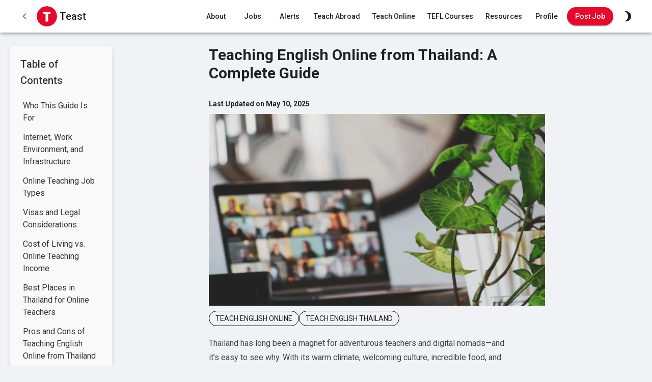

--- FILE ---
content_type: text/html; charset=utf-8
request_url: https://teast.co/blog/teach-english-online-thailand
body_size: 16734
content:
<!DOCTYPE html><html lang="en"><head><link rel="stylesheet" data-href="https://fonts.googleapis.com/css?family=Roboto:300,400,500,700&amp;display=swap"/><link rel="preconnect" href="https://fonts.gstatic.com" crossorigin /><meta charSet="utf-8"/><meta name="viewport" content="initial-scale=1.0, width=device-width"/><script type="application/ld+json">{"@context":"https://schema.org","@type":"Organization","url":"https://teast.co","name":"Teast","alternateName":"Teast","legalName":"Teast","description":"","logo":"https://teast.co/img/logo.png"}</script><title class="jsx-1462395405">Teaching English Online from Thailand: A Complete Guide (2025)</title><meta name="description" content="" class="jsx-1462395405"/><meta name="next-head-count" content="5"/><link rel="preload" href="/_next/static/css/ac9c6b8dd44e131aae27.css" as="style"/><link rel="stylesheet" href="/_next/static/css/ac9c6b8dd44e131aae27.css" data-n-g=""/><noscript data-n-css=""></noscript><script defer="" nomodule="" src="/_next/static/chunks/polyfills-a40ef1678bae11e696dba45124eadd70.js"></script><script src="/_next/static/chunks/webpack-08d254eb2dd69a322d40.js" defer=""></script><script src="/_next/static/chunks/framework-7612f137f39df1be4160.js" defer=""></script><script src="/_next/static/chunks/main-450f791f7d8187368873.js" defer=""></script><script src="/_next/static/chunks/pages/_app-fd394891b900f89f62c3.js" defer=""></script><script src="/_next/static/chunks/5675-22e936f3a6d544327413.js" defer=""></script><script src="/_next/static/chunks/1497-4e364fcc527747cf5a78.js" defer=""></script><script src="/_next/static/chunks/3971-58b0c851f79580ad9c29.js" defer=""></script><script src="/_next/static/chunks/4035-99e24de25ebc443e0d55.js" defer=""></script><script src="/_next/static/chunks/pages/blog/%5Bslug%5D-76946d4433ecad662d7e.js" defer=""></script><script src="/_next/static/zxLe3iTaZlejomnv38q_W/_buildManifest.js" defer=""></script><script src="/_next/static/zxLe3iTaZlejomnv38q_W/_ssgManifest.js" defer=""></script><style id="__jsx-1948911011">#nprogress{pointer-events:none;}#nprogress .bar{background:#E40A2D;position:fixed;z-index:9999;top:0;left:0;width:100%;height:2px;}#nprogress .peg{display:block;position:absolute;right:0px;width:100px;height:100%;box-shadow:0 0 10px #E40A2D,0 0 5px #E40A2D;opacity:1;-webkit-transform:rotate(3deg) translate(0px,-4px);-ms-transform:rotate(3deg) translate(0px,-4px);-webkit-transform:rotate(3deg) translate(0px,-4px);-ms-transform:rotate(3deg) translate(0px,-4px);transform:rotate(3deg) translate(0px,-4px);}#nprogress .spinner{display:block;position:fixed;z-index:1031;top:15px;right:15px;}#nprogress .spinner-icon{width:18px;height:18px;box-sizing:border-box;border:solid 2px transparent;border-top-color:#E40A2D;border-left-color:#E40A2D;border-radius:50%;-webkit-animation:nprogresss-spinner 400ms linear infinite;-webkit-animation:nprogress-spinner 400ms linear infinite;animation:nprogress-spinner 400ms linear infinite;}.nprogress-custom-parent{overflow:hidden;position:relative;}.nprogress-custom-parent #nprogress .spinner,.nprogress-custom-parent #nprogress .bar{position:absolute;}@-webkit-keyframes nprogress-spinner{0%{-webkit-transform:rotate(0deg);}100%{-webkit-transform:rotate(360deg);}}@-webkit-keyframes nprogress-spinner{0%{-webkit-transform:rotate(0deg);-ms-transform:rotate(0deg);transform:rotate(0deg);}100%{-webkit-transform:rotate(360deg);-ms-transform:rotate(360deg);transform:rotate(360deg);}}@keyframes nprogress-spinner{0%{-webkit-transform:rotate(0deg);-ms-transform:rotate(0deg);transform:rotate(0deg);}100%{-webkit-transform:rotate(360deg);-ms-transform:rotate(360deg);transform:rotate(360deg);}}</style><style id="__jsx-1462395405">.toc-container.jsx-1462395405::-webkit-scrollbar{display:none;}
.toc-container.jsx-1462395405{-ms-overflow-style:none;-webkit-scrollbar-width:none;-moz-scrollbar-width:none;-ms-scrollbar-width:none;scrollbar-width:none;}</style><style id="jss-server-side"></style><style data-href="https://fonts.googleapis.com/css?family=Roboto:300,400,500,700&display=swap">@font-face{font-family:'Roboto';font-style:normal;font-weight:300;font-stretch:normal;font-display:swap;src:url(https://fonts.gstatic.com/s/roboto/v48/KFOMCnqEu92Fr1ME7kSn66aGLdTylUAMQXC89YmC2DPNWuaabVmUiAw.woff) format('woff')}@font-face{font-family:'Roboto';font-style:normal;font-weight:400;font-stretch:normal;font-display:swap;src:url(https://fonts.gstatic.com/s/roboto/v48/KFOMCnqEu92Fr1ME7kSn66aGLdTylUAMQXC89YmC2DPNWubEbVmUiAw.woff) format('woff')}@font-face{font-family:'Roboto';font-style:normal;font-weight:500;font-stretch:normal;font-display:swap;src:url(https://fonts.gstatic.com/s/roboto/v48/KFOMCnqEu92Fr1ME7kSn66aGLdTylUAMQXC89YmC2DPNWub2bVmUiAw.woff) format('woff')}@font-face{font-family:'Roboto';font-style:normal;font-weight:700;font-stretch:normal;font-display:swap;src:url(https://fonts.gstatic.com/s/roboto/v48/KFOMCnqEu92Fr1ME7kSn66aGLdTylUAMQXC89YmC2DPNWuYjalmUiAw.woff) format('woff')}@font-face{font-family:'Roboto';font-style:normal;font-weight:300;font-stretch:100%;font-display:swap;src:url(https://fonts.gstatic.com/s/roboto/v48/KFO7CnqEu92Fr1ME7kSn66aGLdTylUAMa3GUBHMdazTgWw.woff2) format('woff2');unicode-range:U+0460-052F,U+1C80-1C8A,U+20B4,U+2DE0-2DFF,U+A640-A69F,U+FE2E-FE2F}@font-face{font-family:'Roboto';font-style:normal;font-weight:300;font-stretch:100%;font-display:swap;src:url(https://fonts.gstatic.com/s/roboto/v48/KFO7CnqEu92Fr1ME7kSn66aGLdTylUAMa3iUBHMdazTgWw.woff2) format('woff2');unicode-range:U+0301,U+0400-045F,U+0490-0491,U+04B0-04B1,U+2116}@font-face{font-family:'Roboto';font-style:normal;font-weight:300;font-stretch:100%;font-display:swap;src:url(https://fonts.gstatic.com/s/roboto/v48/KFO7CnqEu92Fr1ME7kSn66aGLdTylUAMa3CUBHMdazTgWw.woff2) format('woff2');unicode-range:U+1F00-1FFF}@font-face{font-family:'Roboto';font-style:normal;font-weight:300;font-stretch:100%;font-display:swap;src:url(https://fonts.gstatic.com/s/roboto/v48/KFO7CnqEu92Fr1ME7kSn66aGLdTylUAMa3-UBHMdazTgWw.woff2) format('woff2');unicode-range:U+0370-0377,U+037A-037F,U+0384-038A,U+038C,U+038E-03A1,U+03A3-03FF}@font-face{font-family:'Roboto';font-style:normal;font-weight:300;font-stretch:100%;font-display:swap;src:url(https://fonts.gstatic.com/s/roboto/v48/KFO7CnqEu92Fr1ME7kSn66aGLdTylUAMawCUBHMdazTgWw.woff2) format('woff2');unicode-range:U+0302-0303,U+0305,U+0307-0308,U+0310,U+0312,U+0315,U+031A,U+0326-0327,U+032C,U+032F-0330,U+0332-0333,U+0338,U+033A,U+0346,U+034D,U+0391-03A1,U+03A3-03A9,U+03B1-03C9,U+03D1,U+03D5-03D6,U+03F0-03F1,U+03F4-03F5,U+2016-2017,U+2034-2038,U+203C,U+2040,U+2043,U+2047,U+2050,U+2057,U+205F,U+2070-2071,U+2074-208E,U+2090-209C,U+20D0-20DC,U+20E1,U+20E5-20EF,U+2100-2112,U+2114-2115,U+2117-2121,U+2123-214F,U+2190,U+2192,U+2194-21AE,U+21B0-21E5,U+21F1-21F2,U+21F4-2211,U+2213-2214,U+2216-22FF,U+2308-230B,U+2310,U+2319,U+231C-2321,U+2336-237A,U+237C,U+2395,U+239B-23B7,U+23D0,U+23DC-23E1,U+2474-2475,U+25AF,U+25B3,U+25B7,U+25BD,U+25C1,U+25CA,U+25CC,U+25FB,U+266D-266F,U+27C0-27FF,U+2900-2AFF,U+2B0E-2B11,U+2B30-2B4C,U+2BFE,U+3030,U+FF5B,U+FF5D,U+1D400-1D7FF,U+1EE00-1EEFF}@font-face{font-family:'Roboto';font-style:normal;font-weight:300;font-stretch:100%;font-display:swap;src:url(https://fonts.gstatic.com/s/roboto/v48/KFO7CnqEu92Fr1ME7kSn66aGLdTylUAMaxKUBHMdazTgWw.woff2) format('woff2');unicode-range:U+0001-000C,U+000E-001F,U+007F-009F,U+20DD-20E0,U+20E2-20E4,U+2150-218F,U+2190,U+2192,U+2194-2199,U+21AF,U+21E6-21F0,U+21F3,U+2218-2219,U+2299,U+22C4-22C6,U+2300-243F,U+2440-244A,U+2460-24FF,U+25A0-27BF,U+2800-28FF,U+2921-2922,U+2981,U+29BF,U+29EB,U+2B00-2BFF,U+4DC0-4DFF,U+FFF9-FFFB,U+10140-1018E,U+10190-1019C,U+101A0,U+101D0-101FD,U+102E0-102FB,U+10E60-10E7E,U+1D2C0-1D2D3,U+1D2E0-1D37F,U+1F000-1F0FF,U+1F100-1F1AD,U+1F1E6-1F1FF,U+1F30D-1F30F,U+1F315,U+1F31C,U+1F31E,U+1F320-1F32C,U+1F336,U+1F378,U+1F37D,U+1F382,U+1F393-1F39F,U+1F3A7-1F3A8,U+1F3AC-1F3AF,U+1F3C2,U+1F3C4-1F3C6,U+1F3CA-1F3CE,U+1F3D4-1F3E0,U+1F3ED,U+1F3F1-1F3F3,U+1F3F5-1F3F7,U+1F408,U+1F415,U+1F41F,U+1F426,U+1F43F,U+1F441-1F442,U+1F444,U+1F446-1F449,U+1F44C-1F44E,U+1F453,U+1F46A,U+1F47D,U+1F4A3,U+1F4B0,U+1F4B3,U+1F4B9,U+1F4BB,U+1F4BF,U+1F4C8-1F4CB,U+1F4D6,U+1F4DA,U+1F4DF,U+1F4E3-1F4E6,U+1F4EA-1F4ED,U+1F4F7,U+1F4F9-1F4FB,U+1F4FD-1F4FE,U+1F503,U+1F507-1F50B,U+1F50D,U+1F512-1F513,U+1F53E-1F54A,U+1F54F-1F5FA,U+1F610,U+1F650-1F67F,U+1F687,U+1F68D,U+1F691,U+1F694,U+1F698,U+1F6AD,U+1F6B2,U+1F6B9-1F6BA,U+1F6BC,U+1F6C6-1F6CF,U+1F6D3-1F6D7,U+1F6E0-1F6EA,U+1F6F0-1F6F3,U+1F6F7-1F6FC,U+1F700-1F7FF,U+1F800-1F80B,U+1F810-1F847,U+1F850-1F859,U+1F860-1F887,U+1F890-1F8AD,U+1F8B0-1F8BB,U+1F8C0-1F8C1,U+1F900-1F90B,U+1F93B,U+1F946,U+1F984,U+1F996,U+1F9E9,U+1FA00-1FA6F,U+1FA70-1FA7C,U+1FA80-1FA89,U+1FA8F-1FAC6,U+1FACE-1FADC,U+1FADF-1FAE9,U+1FAF0-1FAF8,U+1FB00-1FBFF}@font-face{font-family:'Roboto';font-style:normal;font-weight:300;font-stretch:100%;font-display:swap;src:url(https://fonts.gstatic.com/s/roboto/v48/KFO7CnqEu92Fr1ME7kSn66aGLdTylUAMa3OUBHMdazTgWw.woff2) format('woff2');unicode-range:U+0102-0103,U+0110-0111,U+0128-0129,U+0168-0169,U+01A0-01A1,U+01AF-01B0,U+0300-0301,U+0303-0304,U+0308-0309,U+0323,U+0329,U+1EA0-1EF9,U+20AB}@font-face{font-family:'Roboto';font-style:normal;font-weight:300;font-stretch:100%;font-display:swap;src:url(https://fonts.gstatic.com/s/roboto/v48/KFO7CnqEu92Fr1ME7kSn66aGLdTylUAMa3KUBHMdazTgWw.woff2) format('woff2');unicode-range:U+0100-02BA,U+02BD-02C5,U+02C7-02CC,U+02CE-02D7,U+02DD-02FF,U+0304,U+0308,U+0329,U+1D00-1DBF,U+1E00-1E9F,U+1EF2-1EFF,U+2020,U+20A0-20AB,U+20AD-20C0,U+2113,U+2C60-2C7F,U+A720-A7FF}@font-face{font-family:'Roboto';font-style:normal;font-weight:300;font-stretch:100%;font-display:swap;src:url(https://fonts.gstatic.com/s/roboto/v48/KFO7CnqEu92Fr1ME7kSn66aGLdTylUAMa3yUBHMdazQ.woff2) format('woff2');unicode-range:U+0000-00FF,U+0131,U+0152-0153,U+02BB-02BC,U+02C6,U+02DA,U+02DC,U+0304,U+0308,U+0329,U+2000-206F,U+20AC,U+2122,U+2191,U+2193,U+2212,U+2215,U+FEFF,U+FFFD}@font-face{font-family:'Roboto';font-style:normal;font-weight:400;font-stretch:100%;font-display:swap;src:url(https://fonts.gstatic.com/s/roboto/v48/KFO7CnqEu92Fr1ME7kSn66aGLdTylUAMa3GUBHMdazTgWw.woff2) format('woff2');unicode-range:U+0460-052F,U+1C80-1C8A,U+20B4,U+2DE0-2DFF,U+A640-A69F,U+FE2E-FE2F}@font-face{font-family:'Roboto';font-style:normal;font-weight:400;font-stretch:100%;font-display:swap;src:url(https://fonts.gstatic.com/s/roboto/v48/KFO7CnqEu92Fr1ME7kSn66aGLdTylUAMa3iUBHMdazTgWw.woff2) format('woff2');unicode-range:U+0301,U+0400-045F,U+0490-0491,U+04B0-04B1,U+2116}@font-face{font-family:'Roboto';font-style:normal;font-weight:400;font-stretch:100%;font-display:swap;src:url(https://fonts.gstatic.com/s/roboto/v48/KFO7CnqEu92Fr1ME7kSn66aGLdTylUAMa3CUBHMdazTgWw.woff2) format('woff2');unicode-range:U+1F00-1FFF}@font-face{font-family:'Roboto';font-style:normal;font-weight:400;font-stretch:100%;font-display:swap;src:url(https://fonts.gstatic.com/s/roboto/v48/KFO7CnqEu92Fr1ME7kSn66aGLdTylUAMa3-UBHMdazTgWw.woff2) format('woff2');unicode-range:U+0370-0377,U+037A-037F,U+0384-038A,U+038C,U+038E-03A1,U+03A3-03FF}@font-face{font-family:'Roboto';font-style:normal;font-weight:400;font-stretch:100%;font-display:swap;src:url(https://fonts.gstatic.com/s/roboto/v48/KFO7CnqEu92Fr1ME7kSn66aGLdTylUAMawCUBHMdazTgWw.woff2) format('woff2');unicode-range:U+0302-0303,U+0305,U+0307-0308,U+0310,U+0312,U+0315,U+031A,U+0326-0327,U+032C,U+032F-0330,U+0332-0333,U+0338,U+033A,U+0346,U+034D,U+0391-03A1,U+03A3-03A9,U+03B1-03C9,U+03D1,U+03D5-03D6,U+03F0-03F1,U+03F4-03F5,U+2016-2017,U+2034-2038,U+203C,U+2040,U+2043,U+2047,U+2050,U+2057,U+205F,U+2070-2071,U+2074-208E,U+2090-209C,U+20D0-20DC,U+20E1,U+20E5-20EF,U+2100-2112,U+2114-2115,U+2117-2121,U+2123-214F,U+2190,U+2192,U+2194-21AE,U+21B0-21E5,U+21F1-21F2,U+21F4-2211,U+2213-2214,U+2216-22FF,U+2308-230B,U+2310,U+2319,U+231C-2321,U+2336-237A,U+237C,U+2395,U+239B-23B7,U+23D0,U+23DC-23E1,U+2474-2475,U+25AF,U+25B3,U+25B7,U+25BD,U+25C1,U+25CA,U+25CC,U+25FB,U+266D-266F,U+27C0-27FF,U+2900-2AFF,U+2B0E-2B11,U+2B30-2B4C,U+2BFE,U+3030,U+FF5B,U+FF5D,U+1D400-1D7FF,U+1EE00-1EEFF}@font-face{font-family:'Roboto';font-style:normal;font-weight:400;font-stretch:100%;font-display:swap;src:url(https://fonts.gstatic.com/s/roboto/v48/KFO7CnqEu92Fr1ME7kSn66aGLdTylUAMaxKUBHMdazTgWw.woff2) format('woff2');unicode-range:U+0001-000C,U+000E-001F,U+007F-009F,U+20DD-20E0,U+20E2-20E4,U+2150-218F,U+2190,U+2192,U+2194-2199,U+21AF,U+21E6-21F0,U+21F3,U+2218-2219,U+2299,U+22C4-22C6,U+2300-243F,U+2440-244A,U+2460-24FF,U+25A0-27BF,U+2800-28FF,U+2921-2922,U+2981,U+29BF,U+29EB,U+2B00-2BFF,U+4DC0-4DFF,U+FFF9-FFFB,U+10140-1018E,U+10190-1019C,U+101A0,U+101D0-101FD,U+102E0-102FB,U+10E60-10E7E,U+1D2C0-1D2D3,U+1D2E0-1D37F,U+1F000-1F0FF,U+1F100-1F1AD,U+1F1E6-1F1FF,U+1F30D-1F30F,U+1F315,U+1F31C,U+1F31E,U+1F320-1F32C,U+1F336,U+1F378,U+1F37D,U+1F382,U+1F393-1F39F,U+1F3A7-1F3A8,U+1F3AC-1F3AF,U+1F3C2,U+1F3C4-1F3C6,U+1F3CA-1F3CE,U+1F3D4-1F3E0,U+1F3ED,U+1F3F1-1F3F3,U+1F3F5-1F3F7,U+1F408,U+1F415,U+1F41F,U+1F426,U+1F43F,U+1F441-1F442,U+1F444,U+1F446-1F449,U+1F44C-1F44E,U+1F453,U+1F46A,U+1F47D,U+1F4A3,U+1F4B0,U+1F4B3,U+1F4B9,U+1F4BB,U+1F4BF,U+1F4C8-1F4CB,U+1F4D6,U+1F4DA,U+1F4DF,U+1F4E3-1F4E6,U+1F4EA-1F4ED,U+1F4F7,U+1F4F9-1F4FB,U+1F4FD-1F4FE,U+1F503,U+1F507-1F50B,U+1F50D,U+1F512-1F513,U+1F53E-1F54A,U+1F54F-1F5FA,U+1F610,U+1F650-1F67F,U+1F687,U+1F68D,U+1F691,U+1F694,U+1F698,U+1F6AD,U+1F6B2,U+1F6B9-1F6BA,U+1F6BC,U+1F6C6-1F6CF,U+1F6D3-1F6D7,U+1F6E0-1F6EA,U+1F6F0-1F6F3,U+1F6F7-1F6FC,U+1F700-1F7FF,U+1F800-1F80B,U+1F810-1F847,U+1F850-1F859,U+1F860-1F887,U+1F890-1F8AD,U+1F8B0-1F8BB,U+1F8C0-1F8C1,U+1F900-1F90B,U+1F93B,U+1F946,U+1F984,U+1F996,U+1F9E9,U+1FA00-1FA6F,U+1FA70-1FA7C,U+1FA80-1FA89,U+1FA8F-1FAC6,U+1FACE-1FADC,U+1FADF-1FAE9,U+1FAF0-1FAF8,U+1FB00-1FBFF}@font-face{font-family:'Roboto';font-style:normal;font-weight:400;font-stretch:100%;font-display:swap;src:url(https://fonts.gstatic.com/s/roboto/v48/KFO7CnqEu92Fr1ME7kSn66aGLdTylUAMa3OUBHMdazTgWw.woff2) format('woff2');unicode-range:U+0102-0103,U+0110-0111,U+0128-0129,U+0168-0169,U+01A0-01A1,U+01AF-01B0,U+0300-0301,U+0303-0304,U+0308-0309,U+0323,U+0329,U+1EA0-1EF9,U+20AB}@font-face{font-family:'Roboto';font-style:normal;font-weight:400;font-stretch:100%;font-display:swap;src:url(https://fonts.gstatic.com/s/roboto/v48/KFO7CnqEu92Fr1ME7kSn66aGLdTylUAMa3KUBHMdazTgWw.woff2) format('woff2');unicode-range:U+0100-02BA,U+02BD-02C5,U+02C7-02CC,U+02CE-02D7,U+02DD-02FF,U+0304,U+0308,U+0329,U+1D00-1DBF,U+1E00-1E9F,U+1EF2-1EFF,U+2020,U+20A0-20AB,U+20AD-20C0,U+2113,U+2C60-2C7F,U+A720-A7FF}@font-face{font-family:'Roboto';font-style:normal;font-weight:400;font-stretch:100%;font-display:swap;src:url(https://fonts.gstatic.com/s/roboto/v48/KFO7CnqEu92Fr1ME7kSn66aGLdTylUAMa3yUBHMdazQ.woff2) format('woff2');unicode-range:U+0000-00FF,U+0131,U+0152-0153,U+02BB-02BC,U+02C6,U+02DA,U+02DC,U+0304,U+0308,U+0329,U+2000-206F,U+20AC,U+2122,U+2191,U+2193,U+2212,U+2215,U+FEFF,U+FFFD}@font-face{font-family:'Roboto';font-style:normal;font-weight:500;font-stretch:100%;font-display:swap;src:url(https://fonts.gstatic.com/s/roboto/v48/KFO7CnqEu92Fr1ME7kSn66aGLdTylUAMa3GUBHMdazTgWw.woff2) format('woff2');unicode-range:U+0460-052F,U+1C80-1C8A,U+20B4,U+2DE0-2DFF,U+A640-A69F,U+FE2E-FE2F}@font-face{font-family:'Roboto';font-style:normal;font-weight:500;font-stretch:100%;font-display:swap;src:url(https://fonts.gstatic.com/s/roboto/v48/KFO7CnqEu92Fr1ME7kSn66aGLdTylUAMa3iUBHMdazTgWw.woff2) format('woff2');unicode-range:U+0301,U+0400-045F,U+0490-0491,U+04B0-04B1,U+2116}@font-face{font-family:'Roboto';font-style:normal;font-weight:500;font-stretch:100%;font-display:swap;src:url(https://fonts.gstatic.com/s/roboto/v48/KFO7CnqEu92Fr1ME7kSn66aGLdTylUAMa3CUBHMdazTgWw.woff2) format('woff2');unicode-range:U+1F00-1FFF}@font-face{font-family:'Roboto';font-style:normal;font-weight:500;font-stretch:100%;font-display:swap;src:url(https://fonts.gstatic.com/s/roboto/v48/KFO7CnqEu92Fr1ME7kSn66aGLdTylUAMa3-UBHMdazTgWw.woff2) format('woff2');unicode-range:U+0370-0377,U+037A-037F,U+0384-038A,U+038C,U+038E-03A1,U+03A3-03FF}@font-face{font-family:'Roboto';font-style:normal;font-weight:500;font-stretch:100%;font-display:swap;src:url(https://fonts.gstatic.com/s/roboto/v48/KFO7CnqEu92Fr1ME7kSn66aGLdTylUAMawCUBHMdazTgWw.woff2) format('woff2');unicode-range:U+0302-0303,U+0305,U+0307-0308,U+0310,U+0312,U+0315,U+031A,U+0326-0327,U+032C,U+032F-0330,U+0332-0333,U+0338,U+033A,U+0346,U+034D,U+0391-03A1,U+03A3-03A9,U+03B1-03C9,U+03D1,U+03D5-03D6,U+03F0-03F1,U+03F4-03F5,U+2016-2017,U+2034-2038,U+203C,U+2040,U+2043,U+2047,U+2050,U+2057,U+205F,U+2070-2071,U+2074-208E,U+2090-209C,U+20D0-20DC,U+20E1,U+20E5-20EF,U+2100-2112,U+2114-2115,U+2117-2121,U+2123-214F,U+2190,U+2192,U+2194-21AE,U+21B0-21E5,U+21F1-21F2,U+21F4-2211,U+2213-2214,U+2216-22FF,U+2308-230B,U+2310,U+2319,U+231C-2321,U+2336-237A,U+237C,U+2395,U+239B-23B7,U+23D0,U+23DC-23E1,U+2474-2475,U+25AF,U+25B3,U+25B7,U+25BD,U+25C1,U+25CA,U+25CC,U+25FB,U+266D-266F,U+27C0-27FF,U+2900-2AFF,U+2B0E-2B11,U+2B30-2B4C,U+2BFE,U+3030,U+FF5B,U+FF5D,U+1D400-1D7FF,U+1EE00-1EEFF}@font-face{font-family:'Roboto';font-style:normal;font-weight:500;font-stretch:100%;font-display:swap;src:url(https://fonts.gstatic.com/s/roboto/v48/KFO7CnqEu92Fr1ME7kSn66aGLdTylUAMaxKUBHMdazTgWw.woff2) format('woff2');unicode-range:U+0001-000C,U+000E-001F,U+007F-009F,U+20DD-20E0,U+20E2-20E4,U+2150-218F,U+2190,U+2192,U+2194-2199,U+21AF,U+21E6-21F0,U+21F3,U+2218-2219,U+2299,U+22C4-22C6,U+2300-243F,U+2440-244A,U+2460-24FF,U+25A0-27BF,U+2800-28FF,U+2921-2922,U+2981,U+29BF,U+29EB,U+2B00-2BFF,U+4DC0-4DFF,U+FFF9-FFFB,U+10140-1018E,U+10190-1019C,U+101A0,U+101D0-101FD,U+102E0-102FB,U+10E60-10E7E,U+1D2C0-1D2D3,U+1D2E0-1D37F,U+1F000-1F0FF,U+1F100-1F1AD,U+1F1E6-1F1FF,U+1F30D-1F30F,U+1F315,U+1F31C,U+1F31E,U+1F320-1F32C,U+1F336,U+1F378,U+1F37D,U+1F382,U+1F393-1F39F,U+1F3A7-1F3A8,U+1F3AC-1F3AF,U+1F3C2,U+1F3C4-1F3C6,U+1F3CA-1F3CE,U+1F3D4-1F3E0,U+1F3ED,U+1F3F1-1F3F3,U+1F3F5-1F3F7,U+1F408,U+1F415,U+1F41F,U+1F426,U+1F43F,U+1F441-1F442,U+1F444,U+1F446-1F449,U+1F44C-1F44E,U+1F453,U+1F46A,U+1F47D,U+1F4A3,U+1F4B0,U+1F4B3,U+1F4B9,U+1F4BB,U+1F4BF,U+1F4C8-1F4CB,U+1F4D6,U+1F4DA,U+1F4DF,U+1F4E3-1F4E6,U+1F4EA-1F4ED,U+1F4F7,U+1F4F9-1F4FB,U+1F4FD-1F4FE,U+1F503,U+1F507-1F50B,U+1F50D,U+1F512-1F513,U+1F53E-1F54A,U+1F54F-1F5FA,U+1F610,U+1F650-1F67F,U+1F687,U+1F68D,U+1F691,U+1F694,U+1F698,U+1F6AD,U+1F6B2,U+1F6B9-1F6BA,U+1F6BC,U+1F6C6-1F6CF,U+1F6D3-1F6D7,U+1F6E0-1F6EA,U+1F6F0-1F6F3,U+1F6F7-1F6FC,U+1F700-1F7FF,U+1F800-1F80B,U+1F810-1F847,U+1F850-1F859,U+1F860-1F887,U+1F890-1F8AD,U+1F8B0-1F8BB,U+1F8C0-1F8C1,U+1F900-1F90B,U+1F93B,U+1F946,U+1F984,U+1F996,U+1F9E9,U+1FA00-1FA6F,U+1FA70-1FA7C,U+1FA80-1FA89,U+1FA8F-1FAC6,U+1FACE-1FADC,U+1FADF-1FAE9,U+1FAF0-1FAF8,U+1FB00-1FBFF}@font-face{font-family:'Roboto';font-style:normal;font-weight:500;font-stretch:100%;font-display:swap;src:url(https://fonts.gstatic.com/s/roboto/v48/KFO7CnqEu92Fr1ME7kSn66aGLdTylUAMa3OUBHMdazTgWw.woff2) format('woff2');unicode-range:U+0102-0103,U+0110-0111,U+0128-0129,U+0168-0169,U+01A0-01A1,U+01AF-01B0,U+0300-0301,U+0303-0304,U+0308-0309,U+0323,U+0329,U+1EA0-1EF9,U+20AB}@font-face{font-family:'Roboto';font-style:normal;font-weight:500;font-stretch:100%;font-display:swap;src:url(https://fonts.gstatic.com/s/roboto/v48/KFO7CnqEu92Fr1ME7kSn66aGLdTylUAMa3KUBHMdazTgWw.woff2) format('woff2');unicode-range:U+0100-02BA,U+02BD-02C5,U+02C7-02CC,U+02CE-02D7,U+02DD-02FF,U+0304,U+0308,U+0329,U+1D00-1DBF,U+1E00-1E9F,U+1EF2-1EFF,U+2020,U+20A0-20AB,U+20AD-20C0,U+2113,U+2C60-2C7F,U+A720-A7FF}@font-face{font-family:'Roboto';font-style:normal;font-weight:500;font-stretch:100%;font-display:swap;src:url(https://fonts.gstatic.com/s/roboto/v48/KFO7CnqEu92Fr1ME7kSn66aGLdTylUAMa3yUBHMdazQ.woff2) format('woff2');unicode-range:U+0000-00FF,U+0131,U+0152-0153,U+02BB-02BC,U+02C6,U+02DA,U+02DC,U+0304,U+0308,U+0329,U+2000-206F,U+20AC,U+2122,U+2191,U+2193,U+2212,U+2215,U+FEFF,U+FFFD}@font-face{font-family:'Roboto';font-style:normal;font-weight:700;font-stretch:100%;font-display:swap;src:url(https://fonts.gstatic.com/s/roboto/v48/KFO7CnqEu92Fr1ME7kSn66aGLdTylUAMa3GUBHMdazTgWw.woff2) format('woff2');unicode-range:U+0460-052F,U+1C80-1C8A,U+20B4,U+2DE0-2DFF,U+A640-A69F,U+FE2E-FE2F}@font-face{font-family:'Roboto';font-style:normal;font-weight:700;font-stretch:100%;font-display:swap;src:url(https://fonts.gstatic.com/s/roboto/v48/KFO7CnqEu92Fr1ME7kSn66aGLdTylUAMa3iUBHMdazTgWw.woff2) format('woff2');unicode-range:U+0301,U+0400-045F,U+0490-0491,U+04B0-04B1,U+2116}@font-face{font-family:'Roboto';font-style:normal;font-weight:700;font-stretch:100%;font-display:swap;src:url(https://fonts.gstatic.com/s/roboto/v48/KFO7CnqEu92Fr1ME7kSn66aGLdTylUAMa3CUBHMdazTgWw.woff2) format('woff2');unicode-range:U+1F00-1FFF}@font-face{font-family:'Roboto';font-style:normal;font-weight:700;font-stretch:100%;font-display:swap;src:url(https://fonts.gstatic.com/s/roboto/v48/KFO7CnqEu92Fr1ME7kSn66aGLdTylUAMa3-UBHMdazTgWw.woff2) format('woff2');unicode-range:U+0370-0377,U+037A-037F,U+0384-038A,U+038C,U+038E-03A1,U+03A3-03FF}@font-face{font-family:'Roboto';font-style:normal;font-weight:700;font-stretch:100%;font-display:swap;src:url(https://fonts.gstatic.com/s/roboto/v48/KFO7CnqEu92Fr1ME7kSn66aGLdTylUAMawCUBHMdazTgWw.woff2) format('woff2');unicode-range:U+0302-0303,U+0305,U+0307-0308,U+0310,U+0312,U+0315,U+031A,U+0326-0327,U+032C,U+032F-0330,U+0332-0333,U+0338,U+033A,U+0346,U+034D,U+0391-03A1,U+03A3-03A9,U+03B1-03C9,U+03D1,U+03D5-03D6,U+03F0-03F1,U+03F4-03F5,U+2016-2017,U+2034-2038,U+203C,U+2040,U+2043,U+2047,U+2050,U+2057,U+205F,U+2070-2071,U+2074-208E,U+2090-209C,U+20D0-20DC,U+20E1,U+20E5-20EF,U+2100-2112,U+2114-2115,U+2117-2121,U+2123-214F,U+2190,U+2192,U+2194-21AE,U+21B0-21E5,U+21F1-21F2,U+21F4-2211,U+2213-2214,U+2216-22FF,U+2308-230B,U+2310,U+2319,U+231C-2321,U+2336-237A,U+237C,U+2395,U+239B-23B7,U+23D0,U+23DC-23E1,U+2474-2475,U+25AF,U+25B3,U+25B7,U+25BD,U+25C1,U+25CA,U+25CC,U+25FB,U+266D-266F,U+27C0-27FF,U+2900-2AFF,U+2B0E-2B11,U+2B30-2B4C,U+2BFE,U+3030,U+FF5B,U+FF5D,U+1D400-1D7FF,U+1EE00-1EEFF}@font-face{font-family:'Roboto';font-style:normal;font-weight:700;font-stretch:100%;font-display:swap;src:url(https://fonts.gstatic.com/s/roboto/v48/KFO7CnqEu92Fr1ME7kSn66aGLdTylUAMaxKUBHMdazTgWw.woff2) format('woff2');unicode-range:U+0001-000C,U+000E-001F,U+007F-009F,U+20DD-20E0,U+20E2-20E4,U+2150-218F,U+2190,U+2192,U+2194-2199,U+21AF,U+21E6-21F0,U+21F3,U+2218-2219,U+2299,U+22C4-22C6,U+2300-243F,U+2440-244A,U+2460-24FF,U+25A0-27BF,U+2800-28FF,U+2921-2922,U+2981,U+29BF,U+29EB,U+2B00-2BFF,U+4DC0-4DFF,U+FFF9-FFFB,U+10140-1018E,U+10190-1019C,U+101A0,U+101D0-101FD,U+102E0-102FB,U+10E60-10E7E,U+1D2C0-1D2D3,U+1D2E0-1D37F,U+1F000-1F0FF,U+1F100-1F1AD,U+1F1E6-1F1FF,U+1F30D-1F30F,U+1F315,U+1F31C,U+1F31E,U+1F320-1F32C,U+1F336,U+1F378,U+1F37D,U+1F382,U+1F393-1F39F,U+1F3A7-1F3A8,U+1F3AC-1F3AF,U+1F3C2,U+1F3C4-1F3C6,U+1F3CA-1F3CE,U+1F3D4-1F3E0,U+1F3ED,U+1F3F1-1F3F3,U+1F3F5-1F3F7,U+1F408,U+1F415,U+1F41F,U+1F426,U+1F43F,U+1F441-1F442,U+1F444,U+1F446-1F449,U+1F44C-1F44E,U+1F453,U+1F46A,U+1F47D,U+1F4A3,U+1F4B0,U+1F4B3,U+1F4B9,U+1F4BB,U+1F4BF,U+1F4C8-1F4CB,U+1F4D6,U+1F4DA,U+1F4DF,U+1F4E3-1F4E6,U+1F4EA-1F4ED,U+1F4F7,U+1F4F9-1F4FB,U+1F4FD-1F4FE,U+1F503,U+1F507-1F50B,U+1F50D,U+1F512-1F513,U+1F53E-1F54A,U+1F54F-1F5FA,U+1F610,U+1F650-1F67F,U+1F687,U+1F68D,U+1F691,U+1F694,U+1F698,U+1F6AD,U+1F6B2,U+1F6B9-1F6BA,U+1F6BC,U+1F6C6-1F6CF,U+1F6D3-1F6D7,U+1F6E0-1F6EA,U+1F6F0-1F6F3,U+1F6F7-1F6FC,U+1F700-1F7FF,U+1F800-1F80B,U+1F810-1F847,U+1F850-1F859,U+1F860-1F887,U+1F890-1F8AD,U+1F8B0-1F8BB,U+1F8C0-1F8C1,U+1F900-1F90B,U+1F93B,U+1F946,U+1F984,U+1F996,U+1F9E9,U+1FA00-1FA6F,U+1FA70-1FA7C,U+1FA80-1FA89,U+1FA8F-1FAC6,U+1FACE-1FADC,U+1FADF-1FAE9,U+1FAF0-1FAF8,U+1FB00-1FBFF}@font-face{font-family:'Roboto';font-style:normal;font-weight:700;font-stretch:100%;font-display:swap;src:url(https://fonts.gstatic.com/s/roboto/v48/KFO7CnqEu92Fr1ME7kSn66aGLdTylUAMa3OUBHMdazTgWw.woff2) format('woff2');unicode-range:U+0102-0103,U+0110-0111,U+0128-0129,U+0168-0169,U+01A0-01A1,U+01AF-01B0,U+0300-0301,U+0303-0304,U+0308-0309,U+0323,U+0329,U+1EA0-1EF9,U+20AB}@font-face{font-family:'Roboto';font-style:normal;font-weight:700;font-stretch:100%;font-display:swap;src:url(https://fonts.gstatic.com/s/roboto/v48/KFO7CnqEu92Fr1ME7kSn66aGLdTylUAMa3KUBHMdazTgWw.woff2) format('woff2');unicode-range:U+0100-02BA,U+02BD-02C5,U+02C7-02CC,U+02CE-02D7,U+02DD-02FF,U+0304,U+0308,U+0329,U+1D00-1DBF,U+1E00-1E9F,U+1EF2-1EFF,U+2020,U+20A0-20AB,U+20AD-20C0,U+2113,U+2C60-2C7F,U+A720-A7FF}@font-face{font-family:'Roboto';font-style:normal;font-weight:700;font-stretch:100%;font-display:swap;src:url(https://fonts.gstatic.com/s/roboto/v48/KFO7CnqEu92Fr1ME7kSn66aGLdTylUAMa3yUBHMdazQ.woff2) format('woff2');unicode-range:U+0000-00FF,U+0131,U+0152-0153,U+02BB-02BC,U+02C6,U+02DA,U+02DC,U+0304,U+0308,U+0329,U+2000-206F,U+20AC,U+2122,U+2191,U+2193,U+2212,U+2215,U+FEFF,U+FFFD}</style></head><body><div id="__next"><div><script>!function(){try{var d=document.documentElement,c=d.classList;c.remove('light','dark');var e=localStorage.getItem('theme');if(e){c.add(e|| '')}else{c.add('dark');}if(e==='light'||e==='dark'||!e)d.style.colorScheme=e||'dark'}catch(t){}}();</script><div><style data-emotion="css 11ujevi">.css-11ujevi{display:-webkit-box;display:-webkit-flex;display:-ms-flexbox;display:flex;-webkit-flex-direction:column;-ms-flex-direction:column;flex-direction:column;width:100%;box-sizing:border-box;-webkit-flex-shrink:0;-ms-flex-negative:0;flex-shrink:0;position:fixed;z-index:1100;top:0;left:auto;right:0;color:inherit;}@media print{.css-11ujevi{position:absolute;}}</style><style data-emotion="css 1t9b5k7">.css-1t9b5k7{background-color:#fff;color:rgba(0, 0, 0, 0.87);-webkit-transition:box-shadow 300ms cubic-bezier(0.4, 0, 0.2, 1) 0ms;transition:box-shadow 300ms cubic-bezier(0.4, 0, 0.2, 1) 0ms;box-shadow:0px 2px 4px -1px rgba(0,0,0,0.2),0px 4px 5px 0px rgba(0,0,0,0.14),0px 1px 10px 0px rgba(0,0,0,0.12);display:-webkit-box;display:-webkit-flex;display:-ms-flexbox;display:flex;-webkit-flex-direction:column;-ms-flex-direction:column;flex-direction:column;width:100%;box-sizing:border-box;-webkit-flex-shrink:0;-ms-flex-negative:0;flex-shrink:0;position:fixed;z-index:1100;top:0;left:auto;right:0;color:inherit;}@media print{.css-1t9b5k7{position:absolute;}}</style><header class="MuiPaper-root MuiPaper-elevation MuiPaper-elevation4 MuiAppBar-root MuiAppBar-colorInherit MuiAppBar-positionFixed mui-fixed css-1t9b5k7"><style data-emotion="css i6s8oy">.css-i6s8oy{position:relative;display:-webkit-box;display:-webkit-flex;display:-ms-flexbox;display:flex;-webkit-align-items:center;-webkit-box-align:center;-ms-flex-align:center;align-items:center;padding-left:16px;padding-right:16px;min-height:56px;}@media (min-width:600px){.css-i6s8oy{padding-left:24px;padding-right:24px;}}@media (min-width:0px){@media (orientation: landscape){.css-i6s8oy{min-height:48px;}}}@media (min-width:600px){.css-i6s8oy{min-height:64px;}}</style><div class="MuiToolbar-root MuiToolbar-gutters MuiToolbar-regular css-i6s8oy"><div><style data-emotion="css 1uljsrr">.css-1uljsrr{text-align:center;-webkit-flex:0 0 auto;-ms-flex:0 0 auto;flex:0 0 auto;font-size:1.5rem;padding:8px;border-radius:50%;overflow:visible;color:rgba(0, 0, 0, 0.54);-webkit-transition:background-color 150ms cubic-bezier(0.4, 0, 0.2, 1) 0ms;transition:background-color 150ms cubic-bezier(0.4, 0, 0.2, 1) 0ms;padding:12px;font-size:1.75rem;}.css-1uljsrr:hover{background-color:rgba(0, 0, 0, 0.04);}@media (hover: none){.css-1uljsrr:hover{background-color:transparent;}}.css-1uljsrr.Mui-disabled{background-color:transparent;color:rgba(0, 0, 0, 0.26);}</style><style data-emotion="css 1w8s6so">.css-1w8s6so{display:-webkit-inline-box;display:-webkit-inline-flex;display:-ms-inline-flexbox;display:inline-flex;-webkit-align-items:center;-webkit-box-align:center;-ms-flex-align:center;align-items:center;-webkit-box-pack:center;-ms-flex-pack:center;-webkit-justify-content:center;justify-content:center;position:relative;box-sizing:border-box;-webkit-tap-highlight-color:transparent;background-color:transparent;outline:0;border:0;margin:0;border-radius:0;padding:0;cursor:pointer;-webkit-user-select:none;-moz-user-select:none;-ms-user-select:none;user-select:none;vertical-align:middle;-moz-appearance:none;-webkit-appearance:none;-webkit-text-decoration:none;text-decoration:none;color:inherit;text-align:center;-webkit-flex:0 0 auto;-ms-flex:0 0 auto;flex:0 0 auto;font-size:1.5rem;padding:8px;border-radius:50%;overflow:visible;color:rgba(0, 0, 0, 0.54);-webkit-transition:background-color 150ms cubic-bezier(0.4, 0, 0.2, 1) 0ms;transition:background-color 150ms cubic-bezier(0.4, 0, 0.2, 1) 0ms;padding:12px;font-size:1.75rem;}.css-1w8s6so::-moz-focus-inner{border-style:none;}.css-1w8s6so.Mui-disabled{pointer-events:none;cursor:default;}@media print{.css-1w8s6so{-webkit-print-color-adjust:exact;color-adjust:exact;}}.css-1w8s6so:hover{background-color:rgba(0, 0, 0, 0.04);}@media (hover: none){.css-1w8s6so:hover{background-color:transparent;}}.css-1w8s6so.Mui-disabled{background-color:transparent;color:rgba(0, 0, 0, 0.26);}</style><button class="MuiButtonBase-root MuiIconButton-root MuiIconButton-sizeLarge css-1w8s6so" tabindex="0" type="button"><style data-emotion="css vubbuv">.css-vubbuv{-webkit-user-select:none;-moz-user-select:none;-ms-user-select:none;user-select:none;width:1em;height:1em;display:inline-block;fill:currentColor;-webkit-flex-shrink:0;-ms-flex-negative:0;flex-shrink:0;-webkit-transition:fill 200ms cubic-bezier(0.4, 0, 0.2, 1) 0ms;transition:fill 200ms cubic-bezier(0.4, 0, 0.2, 1) 0ms;font-size:1.5rem;}</style><svg class="MuiSvgIcon-root MuiSvgIcon-fontSizeMedium css-vubbuv" focusable="false" aria-hidden="true" viewBox="0 0 24 24" data-testid="ChevronLeftIcon"><path d="M15.41 7.41 14 6l-6 6 6 6 1.41-1.41L10.83 12z"></path></svg></button></div><style data-emotion="css 1pem7ua">.css-1pem7ua{position:relative;display:-webkit-box;display:-webkit-flex;display:-ms-flexbox;display:flex;-webkit-align-items:center;-webkit-box-align:center;-ms-flex-align:center;align-items:center;-webkit-box-pack:center;-ms-flex-pack:center;-webkit-justify-content:center;justify-content:center;-webkit-flex-shrink:0;-ms-flex-negative:0;flex-shrink:0;width:40px;height:40px;font-family:-apple-system,BlinkMacSystemFont,"Segoe UI",Roboto,"Helvetica Neue",Arial,sans-serif,"Apple Color Emoji","Segoe UI Emoji","Segoe UI Symbol";font-size:1.25rem;line-height:1;border-radius:50%;overflow:hidden;-webkit-user-select:none;-moz-user-select:none;-ms-user-select:none;user-select:none;}</style><div class="MuiAvatar-root MuiAvatar-circular css-1pem7ua" style="cursor:pointer" href="/"><style data-emotion="css 1hy9t21">.css-1hy9t21{width:100%;height:100%;text-align:center;object-fit:cover;color:transparent;text-indent:10000px;}</style><img alt="" src="/img/logo.png" class="MuiAvatar-img css-1hy9t21"/></div><style data-emotion="css tibrmu">.css-tibrmu{margin:0;font-family:-apple-system,BlinkMacSystemFont,"Segoe UI",Roboto,"Helvetica Neue",Arial,sans-serif,"Apple Color Emoji","Segoe UI Emoji","Segoe UI Symbol";font-weight:500;font-size:1.25rem;line-height:1.6;}</style><h6 class="MuiTypography-root MuiTypography-h6 css-tibrmu" style="flex-grow:1" href="/"><div style="padding-left:5px;cursor:pointer">Teast</div></h6><div><style data-emotion="css 6k8fz8">@media (min-width:0px){.css-6k8fz8{display:none;}}@media (min-width:1200px){.css-6k8fz8{display:block;}}</style><div class="MuiBox-root css-6k8fz8"><style data-emotion="css 73r8bo">.css-73r8bo{font-family:-apple-system,BlinkMacSystemFont,"Segoe UI",Roboto,"Helvetica Neue",Arial,sans-serif,"Apple Color Emoji","Segoe UI Emoji","Segoe UI Symbol";font-weight:500;font-size:0.875rem;line-height:1.75;text-transform:uppercase;min-width:64px;padding:6px 8px;border-radius:4px;-webkit-transition:background-color 250ms cubic-bezier(0.4, 0, 0.2, 1) 0ms,box-shadow 250ms cubic-bezier(0.4, 0, 0.2, 1) 0ms,border-color 250ms cubic-bezier(0.4, 0, 0.2, 1) 0ms,color 250ms cubic-bezier(0.4, 0, 0.2, 1) 0ms;transition:background-color 250ms cubic-bezier(0.4, 0, 0.2, 1) 0ms,box-shadow 250ms cubic-bezier(0.4, 0, 0.2, 1) 0ms,border-color 250ms cubic-bezier(0.4, 0, 0.2, 1) 0ms,color 250ms cubic-bezier(0.4, 0, 0.2, 1) 0ms;color:inherit;border-color:currentColor;border-radius:5em;}.css-73r8bo:hover{-webkit-text-decoration:none;text-decoration:none;background-color:rgba(0, 0, 0, 0.04);}@media (hover: none){.css-73r8bo:hover{background-color:transparent;}}.css-73r8bo.Mui-disabled{color:rgba(0, 0, 0, 0.26);}</style><style data-emotion="css 1m55b4e">.css-1m55b4e{display:-webkit-inline-box;display:-webkit-inline-flex;display:-ms-inline-flexbox;display:inline-flex;-webkit-align-items:center;-webkit-box-align:center;-ms-flex-align:center;align-items:center;-webkit-box-pack:center;-ms-flex-pack:center;-webkit-justify-content:center;justify-content:center;position:relative;box-sizing:border-box;-webkit-tap-highlight-color:transparent;background-color:transparent;outline:0;border:0;margin:0;border-radius:0;padding:0;cursor:pointer;-webkit-user-select:none;-moz-user-select:none;-ms-user-select:none;user-select:none;vertical-align:middle;-moz-appearance:none;-webkit-appearance:none;-webkit-text-decoration:none;text-decoration:none;color:inherit;font-family:-apple-system,BlinkMacSystemFont,"Segoe UI",Roboto,"Helvetica Neue",Arial,sans-serif,"Apple Color Emoji","Segoe UI Emoji","Segoe UI Symbol";font-weight:500;font-size:0.875rem;line-height:1.75;text-transform:uppercase;min-width:64px;padding:6px 8px;border-radius:4px;-webkit-transition:background-color 250ms cubic-bezier(0.4, 0, 0.2, 1) 0ms,box-shadow 250ms cubic-bezier(0.4, 0, 0.2, 1) 0ms,border-color 250ms cubic-bezier(0.4, 0, 0.2, 1) 0ms,color 250ms cubic-bezier(0.4, 0, 0.2, 1) 0ms;transition:background-color 250ms cubic-bezier(0.4, 0, 0.2, 1) 0ms,box-shadow 250ms cubic-bezier(0.4, 0, 0.2, 1) 0ms,border-color 250ms cubic-bezier(0.4, 0, 0.2, 1) 0ms,color 250ms cubic-bezier(0.4, 0, 0.2, 1) 0ms;color:inherit;border-color:currentColor;border-radius:5em;}.css-1m55b4e::-moz-focus-inner{border-style:none;}.css-1m55b4e.Mui-disabled{pointer-events:none;cursor:default;}@media print{.css-1m55b4e{-webkit-print-color-adjust:exact;color-adjust:exact;}}.css-1m55b4e:hover{-webkit-text-decoration:none;text-decoration:none;background-color:rgba(0, 0, 0, 0.04);}@media (hover: none){.css-1m55b4e:hover{background-color:transparent;}}.css-1m55b4e.Mui-disabled{color:rgba(0, 0, 0, 0.26);}</style><a class="MuiButtonBase-root MuiButton-root MuiButton-text MuiButton-textInherit MuiButton-sizeMedium MuiButton-textSizeMedium MuiButton-colorInherit MuiButton-root MuiButton-text MuiButton-textInherit MuiButton-sizeMedium MuiButton-textSizeMedium MuiButton-colorInherit css-1m55b4e" tabindex="0" style="margin:4px;text-transform:none" href="/about">About</a><a class="MuiButtonBase-root MuiButton-root MuiButton-text MuiButton-textInherit MuiButton-sizeMedium MuiButton-textSizeMedium MuiButton-colorInherit MuiButton-root MuiButton-text MuiButton-textInherit MuiButton-sizeMedium MuiButton-textSizeMedium MuiButton-colorInherit css-1m55b4e" tabindex="0" style="margin:4px;text-transform:none" href="/">Jobs</a><a class="MuiButtonBase-root MuiButton-root MuiButton-text MuiButton-textInherit MuiButton-sizeMedium MuiButton-textSizeMedium MuiButton-colorInherit MuiButton-root MuiButton-text MuiButton-textInherit MuiButton-sizeMedium MuiButton-textSizeMedium MuiButton-colorInherit css-1m55b4e" tabindex="0" style="margin:4px;text-transform:none" href="/alerts">Alerts</a><a class="MuiButtonBase-root MuiButton-root MuiButton-text MuiButton-textInherit MuiButton-sizeMedium MuiButton-textSizeMedium MuiButton-colorInherit MuiButton-root MuiButton-text MuiButton-textInherit MuiButton-sizeMedium MuiButton-textSizeMedium MuiButton-colorInherit css-1m55b4e" tabindex="0" style="margin:4px;text-transform:none" href="/teach-english-abroad">Teach Abroad</a><a class="MuiButtonBase-root MuiButton-root MuiButton-text MuiButton-textInherit MuiButton-sizeMedium MuiButton-textSizeMedium MuiButton-colorInherit MuiButton-root MuiButton-text MuiButton-textInherit MuiButton-sizeMedium MuiButton-textSizeMedium MuiButton-colorInherit css-1m55b4e" tabindex="0" style="margin:4px;text-transform:none" href="/teach-english-online">Teach Online</a><a class="MuiButtonBase-root MuiButton-root MuiButton-text MuiButton-textInherit MuiButton-sizeMedium MuiButton-textSizeMedium MuiButton-colorInherit MuiButton-root MuiButton-text MuiButton-textInherit MuiButton-sizeMedium MuiButton-textSizeMedium MuiButton-colorInherit css-1m55b4e" tabindex="0" style="margin:4px;text-transform:none" href="/courses">TEFL Courses</a><button class="MuiButtonBase-root MuiButton-root MuiButton-text MuiButton-textInherit MuiButton-sizeMedium MuiButton-textSizeMedium MuiButton-colorInherit MuiButton-root MuiButton-text MuiButton-textInherit MuiButton-sizeMedium MuiButton-textSizeMedium MuiButton-colorInherit css-1m55b4e" tabindex="0" type="button" style="margin:4px;text-transform:none">Resources</button><a class="MuiButtonBase-root MuiButton-root MuiButton-text MuiButton-textInherit MuiButton-sizeMedium MuiButton-textSizeMedium MuiButton-colorInherit MuiButton-root MuiButton-text MuiButton-textInherit MuiButton-sizeMedium MuiButton-textSizeMedium MuiButton-colorInherit css-1m55b4e" tabindex="0" style="margin:4px;text-transform:none" href="/profile">Profile</a><style data-emotion="css 1lfj77k">.css-1lfj77k{font-family:-apple-system,BlinkMacSystemFont,"Segoe UI",Roboto,"Helvetica Neue",Arial,sans-serif,"Apple Color Emoji","Segoe UI Emoji","Segoe UI Symbol";font-weight:500;font-size:0.875rem;line-height:1.75;text-transform:uppercase;min-width:64px;padding:6px 16px;border-radius:4px;-webkit-transition:background-color 250ms cubic-bezier(0.4, 0, 0.2, 1) 0ms,box-shadow 250ms cubic-bezier(0.4, 0, 0.2, 1) 0ms,border-color 250ms cubic-bezier(0.4, 0, 0.2, 1) 0ms,color 250ms cubic-bezier(0.4, 0, 0.2, 1) 0ms;transition:background-color 250ms cubic-bezier(0.4, 0, 0.2, 1) 0ms,box-shadow 250ms cubic-bezier(0.4, 0, 0.2, 1) 0ms,border-color 250ms cubic-bezier(0.4, 0, 0.2, 1) 0ms,color 250ms cubic-bezier(0.4, 0, 0.2, 1) 0ms;color:#fff;background-color:#E40A2D;box-shadow:0px 3px 1px -2px rgba(0,0,0,0.2),0px 2px 2px 0px rgba(0,0,0,0.14),0px 1px 5px 0px rgba(0,0,0,0.12);border-radius:5em;}.css-1lfj77k:hover{-webkit-text-decoration:none;text-decoration:none;background-color:rgb(159, 7, 31);box-shadow:0px 2px 4px -1px rgba(0,0,0,0.2),0px 4px 5px 0px rgba(0,0,0,0.14),0px 1px 10px 0px rgba(0,0,0,0.12);}@media (hover: none){.css-1lfj77k:hover{background-color:#E40A2D;}}.css-1lfj77k:active{box-shadow:0px 5px 5px -3px rgba(0,0,0,0.2),0px 8px 10px 1px rgba(0,0,0,0.14),0px 3px 14px 2px rgba(0,0,0,0.12);}.css-1lfj77k.Mui-focusVisible{box-shadow:0px 3px 5px -1px rgba(0,0,0,0.2),0px 6px 10px 0px rgba(0,0,0,0.14),0px 1px 18px 0px rgba(0,0,0,0.12);}.css-1lfj77k.Mui-disabled{color:rgba(0, 0, 0, 0.26);box-shadow:none;background-color:rgba(0, 0, 0, 0.12);}</style><style data-emotion="css 1ir94am">.css-1ir94am{display:-webkit-inline-box;display:-webkit-inline-flex;display:-ms-inline-flexbox;display:inline-flex;-webkit-align-items:center;-webkit-box-align:center;-ms-flex-align:center;align-items:center;-webkit-box-pack:center;-ms-flex-pack:center;-webkit-justify-content:center;justify-content:center;position:relative;box-sizing:border-box;-webkit-tap-highlight-color:transparent;background-color:transparent;outline:0;border:0;margin:0;border-radius:0;padding:0;cursor:pointer;-webkit-user-select:none;-moz-user-select:none;-ms-user-select:none;user-select:none;vertical-align:middle;-moz-appearance:none;-webkit-appearance:none;-webkit-text-decoration:none;text-decoration:none;color:inherit;font-family:-apple-system,BlinkMacSystemFont,"Segoe UI",Roboto,"Helvetica Neue",Arial,sans-serif,"Apple Color Emoji","Segoe UI Emoji","Segoe UI Symbol";font-weight:500;font-size:0.875rem;line-height:1.75;text-transform:uppercase;min-width:64px;padding:6px 16px;border-radius:4px;-webkit-transition:background-color 250ms cubic-bezier(0.4, 0, 0.2, 1) 0ms,box-shadow 250ms cubic-bezier(0.4, 0, 0.2, 1) 0ms,border-color 250ms cubic-bezier(0.4, 0, 0.2, 1) 0ms,color 250ms cubic-bezier(0.4, 0, 0.2, 1) 0ms;transition:background-color 250ms cubic-bezier(0.4, 0, 0.2, 1) 0ms,box-shadow 250ms cubic-bezier(0.4, 0, 0.2, 1) 0ms,border-color 250ms cubic-bezier(0.4, 0, 0.2, 1) 0ms,color 250ms cubic-bezier(0.4, 0, 0.2, 1) 0ms;color:#fff;background-color:#E40A2D;box-shadow:0px 3px 1px -2px rgba(0,0,0,0.2),0px 2px 2px 0px rgba(0,0,0,0.14),0px 1px 5px 0px rgba(0,0,0,0.12);border-radius:5em;}.css-1ir94am::-moz-focus-inner{border-style:none;}.css-1ir94am.Mui-disabled{pointer-events:none;cursor:default;}@media print{.css-1ir94am{-webkit-print-color-adjust:exact;color-adjust:exact;}}.css-1ir94am:hover{-webkit-text-decoration:none;text-decoration:none;background-color:rgb(159, 7, 31);box-shadow:0px 2px 4px -1px rgba(0,0,0,0.2),0px 4px 5px 0px rgba(0,0,0,0.14),0px 1px 10px 0px rgba(0,0,0,0.12);}@media (hover: none){.css-1ir94am:hover{background-color:#E40A2D;}}.css-1ir94am:active{box-shadow:0px 5px 5px -3px rgba(0,0,0,0.2),0px 8px 10px 1px rgba(0,0,0,0.14),0px 3px 14px 2px rgba(0,0,0,0.12);}.css-1ir94am.Mui-focusVisible{box-shadow:0px 3px 5px -1px rgba(0,0,0,0.2),0px 6px 10px 0px rgba(0,0,0,0.14),0px 1px 18px 0px rgba(0,0,0,0.12);}.css-1ir94am.Mui-disabled{color:rgba(0, 0, 0, 0.26);box-shadow:none;background-color:rgba(0, 0, 0, 0.12);}</style><a class="MuiButtonBase-root MuiButton-root MuiButton-contained MuiButton-containedPrimary MuiButton-sizeMedium MuiButton-containedSizeMedium MuiButton-colorPrimary MuiButton-root MuiButton-contained MuiButton-containedPrimary MuiButton-sizeMedium MuiButton-containedSizeMedium MuiButton-colorPrimary css-1ir94am" tabindex="0" style="margin:4px;text-transform:none" href="/job/post">Post Job</a></div><style data-emotion="css d47f85">@media (min-width:0px){.css-d47f85{display:block;}}@media (min-width:900px){.css-d47f85{display:none;}}</style><div class="MuiBox-root css-d47f85"></div></div></div></header></div><style data-emotion="css-global 99b2r2">html{-webkit-font-smoothing:antialiased;-moz-osx-font-smoothing:grayscale;box-sizing:border-box;-webkit-text-size-adjust:100%;}*,*::before,*::after{box-sizing:inherit;}strong,b{font-weight:700;}body{margin:0;color:rgba(0, 0, 0, 0.87);font-family:-apple-system,BlinkMacSystemFont,"Segoe UI",Roboto,"Helvetica Neue",Arial,sans-serif,"Apple Color Emoji","Segoe UI Emoji","Segoe UI Symbol";font-weight:400;font-size:1rem;line-height:1.5;background-color:#F1F2F5;}@media print{body{background-color:#fff;}}body::backdrop{background-color:#F1F2F5;}</style><div class="jsx-1462395405"><div style="display:flex;justify-content:center;align-items:flex-start;padding:20px;width:100%;padding-top:calc(80px + 10px)" class="jsx-1462395405"><div style="width:200px;position:sticky;top:20px;height:calc(100vh - 40px);overflow-y:auto;margin-left:0;background-color:#f9f9f9;padding:20px;box-shadow:0 4px 8px rgba(0, 0, 0, 0.1);border-radius:8px;color:#333" class="jsx-1462395405 toc-container hidden lg:block"><style data-emotion="css tibrmu">.css-tibrmu{margin:0;font-family:-apple-system,BlinkMacSystemFont,"Segoe UI",Roboto,"Helvetica Neue",Arial,sans-serif,"Apple Color Emoji","Segoe UI Emoji","Segoe UI Symbol";font-weight:500;font-size:1.25rem;line-height:1.6;}</style><h6 class="MuiTypography-root MuiTypography-h6 css-tibrmu" style="margin-bottom:20px">Table of Contents</h6><ul style="list-style:none;padding:0;margin:0" class="jsx-1462395405"><li style="margin-bottom:10px" class="jsx-1462395405"><a href="#who-this-guide-is-for" style="text-decoration:none;color:#333;padding:2px 5px;border-radius:4px;display:block;transition:background-color 0.3s ease" class="jsx-1462395405">Who This Guide Is For</a></li><li style="margin-bottom:10px" class="jsx-1462395405"><a href="#internet-work-environment-and-infrastructure" style="text-decoration:none;color:#333;padding:2px 5px;border-radius:4px;display:block;transition:background-color 0.3s ease" class="jsx-1462395405">Internet, Work Environment, and Infrastructure</a></li><li style="margin-bottom:10px" class="jsx-1462395405"><a href="#online-teaching-job-types" style="text-decoration:none;color:#333;padding:2px 5px;border-radius:4px;display:block;transition:background-color 0.3s ease" class="jsx-1462395405">Online Teaching Job Types</a></li><li style="margin-bottom:10px" class="jsx-1462395405"><a href="#visas-and-legal-considerations" style="text-decoration:none;color:#333;padding:2px 5px;border-radius:4px;display:block;transition:background-color 0.3s ease" class="jsx-1462395405">Visas and Legal Considerations</a></li><li style="margin-bottom:10px" class="jsx-1462395405"><a href="#cost-of-living-vs-online-teaching-income" style="text-decoration:none;color:#333;padding:2px 5px;border-radius:4px;display:block;transition:background-color 0.3s ease" class="jsx-1462395405">Cost of Living vs. Online Teaching Income</a></li><li style="margin-bottom:10px" class="jsx-1462395405"><a href="#best-places-in-thailand-for-online-teachers" style="text-decoration:none;color:#333;padding:2px 5px;border-radius:4px;display:block;transition:background-color 0.3s ease" class="jsx-1462395405">Best Places in Thailand for Online Teachers</a></li><li style="margin-bottom:10px" class="jsx-1462395405"><a href="#pros-and-cons-of-teaching-english-online-from-thailand" style="text-decoration:none;color:#333;padding:2px 5px;border-radius:4px;display:block;transition:background-color 0.3s ease" class="jsx-1462395405">Pros and Cons of Teaching English Online from Thailand</a></li><li style="margin-bottom:10px" class="jsx-1462395405"><a href="#tips-for-succeeding-as-an-online-teacher-in-thailand" style="text-decoration:none;color:#333;padding:2px 5px;border-radius:4px;display:block;transition:background-color 0.3s ease" class="jsx-1462395405">Tips for Succeeding as an Online Teacher in Thailand</a></li><li style="margin-bottom:10px" class="jsx-1462395405"><a href="#is-this-path-right-for-you" style="text-decoration:none;color:#333;padding:2px 5px;border-radius:4px;display:block;transition:background-color 0.3s ease" class="jsx-1462395405">Is This Path Right for You?</a></li><li style="margin-bottom:10px" class="jsx-1462395405"><a href="#useful-resources-and-next-steps" style="text-decoration:none;color:#333;padding:2px 5px;border-radius:4px;display:block;transition:background-color 0.3s ease" class="jsx-1462395405">Useful Resources and Next Steps</a></li></ul></div><div style="flex-grow:1;max-width:700px;margin:0 auto;padding-left:20px;padding-right:20px" class="jsx-1462395405"><div style="max-width:700px;margin:0 auto;padding-bottom:20px" class="jsx-1462395405 flex flex-col space-y-3 mb-2"><h1 class="jsx-1462395405 text-3xl font-bold mb-5">Teaching English Online from Thailand: A Complete Guide</h1><h4 style="margin-bottom:10px" class="jsx-1462395405 text-sm font-semibold"> <!-- -->Last Updated on May 10, 2025</h4><div style="display:inline-block;max-width:100%;overflow:hidden;position:relative;box-sizing:border-box;margin:0"><div style="box-sizing:border-box;display:block;max-width:100%"><img style="max-width:100%;display:block;margin:0;border:none;padding:0" alt="" aria-hidden="true" src="[data-uri]"/></div><img src="[data-uri]" decoding="async" data-nimg="intrinsic" style="position:absolute;top:0;left:0;bottom:0;right:0;box-sizing:border-box;padding:0;border:none;margin:auto;display:block;width:0;height:0;min-width:100%;max-width:100%;min-height:100%;max-height:100%"/><noscript><img srcSet="/_next/image?url=%2Fimg%2Fblog%2Fteach-english-online-thailand%2Fheader.jpg&amp;w=750&amp;q=75 1x, /_next/image?url=%2Fimg%2Fblog%2Fteach-english-online-thailand%2Fheader.jpg&amp;w=1920&amp;q=75 2x" src="/_next/image?url=%2Fimg%2Fblog%2Fteach-english-online-thailand%2Fheader.jpg&amp;w=1920&amp;q=75" decoding="async" data-nimg="intrinsic" style="position:absolute;top:0;left:0;bottom:0;right:0;box-sizing:border-box;padding:0;border:none;margin:auto;display:block;width:0;height:0;min-width:100%;max-width:100%;min-height:100%;max-height:100%" loading="lazy"/></noscript></div><div style="display:flex;flex-wrap:nowrap;overflow-x:auto;margin-top:10px;gap:10px" class="jsx-1462395405 mt-5"><div style="white-space:nowrap" class="jsx-1462395405 py-1 px-3 border border-black dark:border-white rounded-full text-sm"><a style="text-decoration:none" class="jsx-1462395405 no-underline hover:no-underline" href="/blog/categories/teach-english-online">TEACH ENGLISH ONLINE</a></div><div style="white-space:nowrap" class="jsx-1462395405 py-1 px-3 border border-black dark:border-white rounded-full text-sm"><a style="text-decoration:none" class="jsx-1462395405 no-underline hover:no-underline" href="/blog/categories/teach-english-thailand">TEACH ENGLISH THAILAND</a></div></div></div><div class="prose"><p>Thailand has long been a magnet for adventurous teachers and digital nomads—and it’s easy to see why. With its warm climate, welcoming culture, incredible food, and laid-back lifestyle, it’s a place where life feels good, even on a modest budget. Add fast, affordable internet and a growing remote work infrastructure, and you’ve got one of the most convenient bases in Asia for teaching English online.</p>
<p>In popular cities like Chiang Mai and Bangkok, you’ll find coworking spaces, teacher meetups, and expat cafés filled with laptops and lattes. Even on the islands, many teachers work remotely while soaking up ocean views. Time zones also work in your favor—if you’re teaching students in Asia or even Europe, you can easily line up a full schedule of classes without having to wake up at 3 AM.</p>
<p>A lot of people teaching English in Thailand combine both in-person and online work. You might teach at a language center in the afternoons and take private online students in the mornings. Or you might go fully remote and enjoy the freedom to move around the country while keeping your income steady. Either way, Thailand makes it easy to find your rhythm.</p>
<h2 id="who-this-guide-is-for">Who This Guide Is For</h2>
<p>Whether you’re already <a href="/teach-english-thailand">teaching English in Thailand</a> or just planning your first move, there are plenty of ways to bring online teaching into your life.</p>
<p>If you’re working in a Thai school or language center, online lessons are a great way to supplement your income. Many teachers fill gaps in their schedules with one-on-one lessons, test prep classes, or evening conversation sessions with students abroad. It&#x27;s flexible, often better paying, and lets you build experience on your own terms.</p>
<p>If you’re more of a digital nomad—maybe <a href="/teach-english-online">teaching full-time online</a> for platforms like Cambly or Preply—Thailand offers everything you need to settle in and stay productive. The cost of living is manageable even on lower teaching rates, and the lifestyle is hard to beat.</p>
<p>And if you&#x27;re not yet teaching but exploring the idea, Thailand is a great place to get started. You can earn your TEFL certification, dip your toes into online teaching, and figure out if it’s a path you want to pursue long-term—all while enjoying one of the most vibrant travel destinations in the world.</p>
<h2 id="internet-work-environment-and-infrastructure">Internet, Work Environment, and Infrastructure</h2>
<p>One of the reasons Thailand is so popular with online teachers is the solid internet infrastructure. In major cities like Bangkok and Chiang Mai, high-speed fiber is the norm, and mobile data is fast, cheap, and incredibly reliable. Even on the islands, many areas now offer stable connections—though you’ll want to test speeds if you plan to teach from a beach bungalow.</p>
<p>If you&#x27;re teaching from home, short-term apartments and condos often come with good Wi-Fi already set up. For peace of mind, having your own router or portable hotspot (like AIS or TrueMove) is a smart backup. Many online teachers work from their apartments in the morning and head to a café or coworking space in the afternoon.</p>
<p>Coworking spaces are everywhere. In Chiang Mai, spots like Punspace and Yellow Coworking cater to the digital crowd. Bangkok has a wider range—from sleek corporate-style spaces in Sukhumvit to indie cafés with private booths and fast internet. Koh Phangan, Koh Lanta, and Phuket even have beachfront coworking hubs where it’s totally normal to teach a lesson in the morning and hit the water after lunch.</p>
<p>The key is flexibility. Thailand gives you the freedom to choose your environment—whether you prefer city hustle, mountain calm, or island life—with just a laptop and a good connection.</p>
<h2 id="online-teaching-job-types">Online Teaching Job Types</h2>
<h3 id="global-teaching-platforms">Global Teaching Platforms</h3>
<p>For most people getting started, international platforms are the easiest way to break into online teaching. Companies like <strong>Cambly</strong>, <strong>Preply</strong>, <strong>italki</strong>, <strong>AmazingTalker</strong>, and <strong>Engoo</strong> let you teach students around the world, often with little more than a good internet connection and a clear speaking voice.</p>
<p>Requirements vary: some platforms don’t require a degree or teaching experience, while others prefer certified, experienced teachers. Pay rates can range from $8 to $25 an hour depending on the platform, your qualifications, and how you market yourself.</p>
<p>Living in Thailand gives you a timezone advantage—especially if you’re teaching students in China, Japan, Korea, or the Middle East. You won’t have to stay up all night to catch peak hours, and you can build a routine that fits the local rhythm.</p>
<blockquote>
<p>👉 For a breakdown of the best platforms, visit our <a href="/teach-english-online">Teach English Online Guide</a>.</p>
</blockquote>
<h3 id="thai-based-or-asia-focused-companies">Thai-Based or Asia-Focused Companies</h3>
<p>While not as widely advertised, there’s a growing demand within Thailand for online English lessons—especially for kids, teens preparing for exams, and adults learning business English. Some Thai language centers now offer online-only programs, and a few hire foreign teachers to work remotely.</p>
<p>You might also come across hybrid roles where you teach in person a few days a week and handle online lessons the rest of the time. These can be great for teachers who want visa sponsorship and steady hours, while still enjoying online flexibility.</p>
<p>Asia-focused companies that serve Thai or regional students may offer better hours than Western platforms and more consistency—but pay may be lower or require more commitment upfront.</p>
<h3 id="freelance-and-private-students">Freelance and Private Students</h3>
<p>If you prefer full control over your schedule and earnings, going freelance is a strong option. Many teachers living in Thailand build a roster of regular students—some based locally, others from abroad.</p>
<p>To get started, you can offer trial lessons through platforms like Preply or italki, then transition loyal students to private arrangements. You can also advertise your services in expat Facebook groups, local forums, or via word of mouth. Parents of your in-person students may even be interested in booking online follow-up sessions.</p>
<p>Rates for private lessons in Thailand typically range from $15–$40/hour depending on the niche. Test prep, business English, and kids’ classes tend to bring in the most.</p>
<p>To handle payments, most freelancers use Wise, PayPal, or direct bank transfers if working with local clients. Keep time zones, holidays, and local customs in mind as you build your client base—Thai students often prefer short, consistent lessons and friendly rapport over rigid structure.</p>
<h2 id="visas-and-legal-considerations">Visas and Legal Considerations</h2>
<p>Navigating Thailand’s visa landscape as an online teacher has become easier—especially with recent updates aimed at remote workers.</p>
<p><strong>Tourist, Education &amp; Long-Stay Options</strong><br/>
<!-- -->Thailand now offers e‑Visas and Visa-on-Arrival (60-day stays), both extendable to 90 days through immigration offices . Education visas (Non‑ED) allow long-term stays while studying Thai (or TEFL), though they don&#x27;t automatically permit work.</p>
<p><strong>Destination Thailand Visa (DTV)</strong><br/>
<!-- -->Launched in 2024, the DTV is aimed squarely at digital nomads. It’s valid for <strong>five years</strong>, allowing <strong>up to 180 days per entry</strong>, with the option to re-enter after leaving. Applicants must be 20+, show remote work, and maintain a Thai bank balance of THB 500,000 (USD 15,000). A basic fee of THB 10,000 ($270) applies.</p>
<p><strong>Legal Grey Areas: Remote Teaching vs Local Work</strong><br/>
<!-- -->Teaching foreign students online is generally permissible under DTV but is <em>not</em> covered by a work permit. Teaching in-person for Thai students, however, does require a Non‑B visa and work permit. Many teachers avoid legal issues by doing all teaching online under remote credentials.</p>
<p><strong>Typical Teacher Setups</strong><br/>
<!-- -->Most remote teachers in Thailand use one of these setups:</p>
<ol>
<li><strong>Tourist or DTV Visa</strong> + 100% online teaching for non-Thai students.</li>
<li><strong>Non-B (Work/Education Visa)</strong> + in-person work, then add online lessons externally.</li>
<li><strong>DTV + Online Invoicing</strong> through platforms like Wise or Payoneer for income.</li>
</ol>
<p>This approach gives flexibility and a layer of legal safety—just be clear about who you&#x27;re teaching and how you&#x27;re paid.</p>
<h2 id="cost-of-living-vs-online-teaching-income">Cost of Living vs. Online Teaching Income</h2>
<p>Thailand&#x27;s affordability makes it a global hotspot for remote teachers. Here&#x27;s a comparison of key hubs:</p>
<p><strong>Monthly Expenses (USD)</strong></p>
<ul>
<li><strong>Bangkok</strong>: typical living costs (excluding rent) ~ $620</li>
<li><strong>Phuket</strong>: ~ $520 ()</li>
<li><strong>Chiang Mai</strong>: ~ $498</li>
</ul>
<p>Add rent:</p>
<ul>
<li>Mix apartments range between <strong>฿8,000–15,000/month</strong> (~$240–450) in cities .</li>
<li>Budget living (e.g., Chiang Mai): <strong>฿3,000–8,000/mo</strong> (~$90–240) ().</li>
</ul>
<p><strong>Income from Online Teaching</strong></p>
<ul>
<li>Entry-level platforms: <strong>$8–15/hr</strong></li>
<li>Certified or niche (exam prep, conversation): <strong>$15–25/hr</strong></li>
<li>Private/freelance: <strong>$20–40+/hr</strong></li>
</ul>
<p><strong>Income Scenarios</strong></p>
<ul>
<li><strong>20 hrs/week at $12/hr</strong> → $960/month (basic living)</li>
<li><strong>25 hrs/week at $15/hr</strong> → $1,500/month (comfortable)</li>
<li><strong>30 hrs/week at $20/hr</strong> → $2,400/month (solid savings)</li>
</ul>
<p>Add in-person teaching or paid trial classes, and many teachers earn <strong>$2,000+</strong> monthly — enough for a great lifestyle or saving toward future travel or investment.</p>
<p>Balancing online and local work lets you combine visa stability with financial buffers—whether you&#x27;re in-the-classroom or fully remote.</p>
<h2 id="best-places-in-thailand-for-online-teachers">Best Places in Thailand for Online Teachers</h2>
<p>Thailand offers something for every type of online teacher—whether you’re drawn to buzzing city life, creative mountain towns, or quiet beaches with a view. Here are some of the most popular bases for remote English teachers.</p>
<h3 id="chiang-mai"><strong>Chiang Mai</strong></h3>
<p>Tucked in the north, Chiang Mai is a favorite among remote workers. It&#x27;s relaxed, walkable, and filled with coworking spaces, cafés, and expats. Rent is cheap, internet is fast, and the creative vibe attracts teachers, writers, designers, and entrepreneurs alike. The lifestyle here is slower than in Bangkok but very comfortable—and you’ll find a welcoming community of both TEFL teachers and digital nomads.</p>
<h3 id="bangkok"><strong>Bangkok</strong></h3>
<p>If you thrive on energy, variety, and convenience, Bangkok delivers. It’s a massive city with endless teaching opportunities, both in-person and online. You’ll find strong infrastructure, modern apartments, coworking spaces on every corner, and an endless supply of students. It’s also well-connected for regional travel, with cheap flights across Southeast Asia. The only trade-off? It’s busy, hot, and not always the most peaceful place to work.</p>
<h3 id="phuket--koh-phangan"><strong>Phuket &amp; Koh Phangan</strong></h3>
<p>For those who want to be near the ocean, these two islands are among the most popular for remote teachers. Phuket has great infrastructure, easy access to Western comforts, and strong internet in most parts of the island. Koh Phangan is more laid-back, with a seasonal digital nomad crowd and a few well-established coworking hubs. If you’re looking to work online and live the island dream, these spots can work well—just be aware of occasional storms or patchy Wi-Fi in remote areas.</p>
<h3 id="other-spots-worth-exploring"><strong>Other Spots Worth Exploring</strong></h3>
<ul>
<li><strong>Pai</strong> – a tiny mountain town a few hours from Chiang Mai, known for its scenery and chill vibe.</li>
<li><strong>Koh Lanta</strong> – less crowded than Phuket, with decent infrastructure and a quiet atmosphere.</li>
<li><strong>Hua Hin</strong> – a coastal town popular with retirees and long-term visitors, with a growing remote work scene.</li>
</ul>
<p><strong>Tips for Island and Small-Town Life:</strong><br/>
<!-- -->If you&#x27;re heading somewhere more remote, test the internet before committing. Look for accommodation with a backup router or reliable mobile signal. And remember—some smaller towns may have fewer amenities, less English spoken, and a slower pace that’s not for everyone.</p>
<h2 id="pros-and-cons-of-teaching-english-online-from-thailand">Pros and Cons of Teaching English Online from Thailand</h2>
<h3 id="-pros">✅ Pros</h3>
<ul>
<li><strong>Affordable lifestyle</strong> – You can live comfortably on under $1,000/month, especially outside Bangkok.</li>
<li><strong>Timezone advantage</strong> – Perfect for teaching students in Asia, the Middle East, or Europe.</li>
<li><strong>High quality of life</strong> – Great food, friendly locals, warm weather, and easy domestic travel.</li>
<li><strong>Freedom to combine roles</strong> – Many teachers blend classroom work with online gigs for more income and flexibility.</li>
<li><strong>Community</strong> – Large TEFL and digital nomad networks in major cities and islands.</li>
</ul>
<h3 id="️-cons">⚠️ Cons</h3>
<ul>
<li><strong>Visa uncertainty</strong> – Tourist and education visas are common but need frequent renewals. The DTV is a step forward, but not ideal for everyone.</li>
<li><strong>Legal grey areas</strong> – While remote teaching isn’t actively policed, it’s not officially permitted without a work visa—especially if teaching Thai students.</li>
<li><strong>Banking and payments</strong> – Receiving money from overseas requires some setup (e.g., Wise, Payoneer), and some platforms don’t pay to Thai banks.</li>
<li><strong>Noise and power outages</strong> – In busy or remote areas, background noise or unstable electricity can interrupt classes if you don’t plan ahead.</li>
</ul>
<p>Despite the trade-offs, teaching English online from Thailand continues to be a smart, flexible option for people looking to earn a living while enjoying one of the most exciting countries in Asia.</p>
<h2 id="tips-for-succeeding-as-an-online-teacher-in-thailand">Tips for Succeeding as an Online Teacher in Thailand</h2>
<p>Teaching online gives you flexibility, but staying productive—especially in a place as stimulating as Thailand—takes a bit of structure.</p>
<p><strong>Get into a rhythm.</strong><br/>
<!-- -->Work out a schedule that fits both your energy levels and your students’ time zones. Most online English learners are in Asia or the Middle East, so mornings and evenings in Thailand can be peak hours. Block out chunks of time to teach and stick to them, even if your platform is flexible.</p>
<p><strong>Create a dedicated workspace.</strong><br/>
<!-- -->Whether you’re in a high-rise condo in Bangkok or a bungalow in Pai, having a quiet, comfortable setup makes all the difference. Invest in noise-canceling headphones, a decent webcam, and good lighting. A backup mobile hotspot is also essential in case of Wi-Fi dropouts.</p>
<p><strong>Build your client base slowly and strategically.</strong><br/>
<!-- -->Start on global platforms to gain experience and reviews. Once you’re confident, branch into private teaching. Offer trial lessons, specialize in niches like IELTS or Business English, and ask satisfied students for referrals. Social media, expat groups, and even local meetups can help you network.</p>
<p><strong>Use the right tools.</strong></p>
<ul>
<li><strong>Scheduling</strong>: Google Calendar, Calendly</li>
<li><strong>Teaching</strong>: Zoom, KoalaGo, ClassIn</li>
<li><strong>Payment</strong>: Wise (for receiving international transfers), Payoneer, or PayPal</li>
<li><strong>Lesson planning</strong>: Notion, Canva, or Google Slides</li>
</ul>
<p>Remember: success in online teaching comes down to consistency, clarity, and connection. If you&#x27;re present, professional, and bring good energy, your student base will grow.</p>
<h2 id="is-this-path-right-for-you">Is This Path Right for You?</h2>
<p>Thailand is a great fit for people who want to live meaningfully and work remotely without sacrificing lifestyle. It&#x27;s ideal if:</p>
<ul>
<li>You’re an in-person teacher who wants to supplement your income online</li>
<li>You’re a digital nomad looking for a soft landing with a strong remote work scene</li>
<li>You want to build an independent online teaching career somewhere affordable and inspiring</li>
</ul>
<p>Combining in-person and online teaching is a smart strategy for those who want both visa security and higher income. Many teachers start with a school job, then scale up online work over time. Others dive in 100% remotely and use tourist or digital nomad visas while teaching full-time online.</p>
<p>Either way, teaching English online from Thailand is one of the most flexible and rewarding ways to support a life abroad—whether you&#x27;re in it for a season or settling in long term.</p>
<h2 id="useful-resources-and-next-steps">Useful Resources and Next Steps</h2>
<ul>
<li><a href="/teach-english-thailand">Teach English in Thailand</a> – Learn how to get started teaching in-person across the country.</li>
<li><a href="/jobs/thailand">English Teaching Jobs in Thailand</a> – Explore current openings at schools, academies, and recruiters.</li>
<li><a href="/teach-english-online">Teach English Online Guide</a> – Compare platforms, strategies, and tools for building a remote teaching career.</li>
</ul></div><style data-emotion="css i6bazn">.css-i6bazn{overflow:hidden;}</style><style data-emotion="css s18byi">.css-s18byi{background-color:#fff;color:rgba(0, 0, 0, 0.87);-webkit-transition:box-shadow 300ms cubic-bezier(0.4, 0, 0.2, 1) 0ms;transition:box-shadow 300ms cubic-bezier(0.4, 0, 0.2, 1) 0ms;border-radius:4px;box-shadow:0px 2px 1px -1px rgba(0,0,0,0.2),0px 1px 1px 0px rgba(0,0,0,0.14),0px 1px 3px 0px rgba(0,0,0,0.12);overflow:hidden;}</style><div class="MuiPaper-root MuiPaper-elevation MuiPaper-rounded MuiPaper-elevation1 MuiCard-root css-s18byi" style="max-width:700px;margin:auto;display:flex;align-items:center;padding:15px;margin-bottom:30px;margin-top:30px;box-shadow:0 4px 8px rgba(0, 0, 0, 0.1);border-radius:8px"><style data-emotion="css ve0b5c">.css-ve0b5c{position:relative;display:-webkit-box;display:-webkit-flex;display:-ms-flexbox;display:flex;-webkit-align-items:center;-webkit-box-align:center;-ms-flex-align:center;align-items:center;-webkit-box-pack:center;-ms-flex-pack:center;-webkit-justify-content:center;justify-content:center;-webkit-flex-shrink:0;-ms-flex-negative:0;flex-shrink:0;width:40px;height:40px;font-family:-apple-system,BlinkMacSystemFont,"Segoe UI",Roboto,"Helvetica Neue",Arial,sans-serif,"Apple Color Emoji","Segoe UI Emoji","Segoe UI Symbol";font-size:1.25rem;line-height:1;border-radius:50%;overflow:hidden;-webkit-user-select:none;-moz-user-select:none;-ms-user-select:none;user-select:none;width:90px;height:90px;margin-right:16px;}</style><div class="MuiAvatar-root MuiAvatar-circular css-ve0b5c"><style data-emotion="css 1hy9t21">.css-1hy9t21{width:100%;height:100%;text-align:center;object-fit:cover;color:transparent;text-indent:10000px;}</style><img alt="Team Teast" src="/img/authors/team-teast.png" class="MuiAvatar-img css-1hy9t21"/></div><div style="flex:1"><span style="font-weight:bold;font-size:1.2em;display:block">Team Teast</span><p style="margin:5px 0;font-size:1em">Helping teachers find jobs they will love.</p></div></div></div></div></div></div></div><script id="__NEXT_DATA__" type="application/json">{"props":{"autoMode":true,"darkMode":false,"initialProps":{"ipInfo":{"city":"Unknown city","country":"Unknown country","region":"Unknown region","continent":"Unknown continent","timezone":"Unknown timezone","ip":"Unknown IP","primaryLanguage":"Unknown language","languagesAll":["Unknown language"]},"primaryLanguage":"Unknown language","languagesAll":["Unknown language"]},"__N_SSG":true,"pageProps":{"post":{"title":"Teaching English Online from Thailand: A Complete Guide","description":"","image":"/img/blog/teach-english-online-thailand/header.jpg","location":"thailand","categories":["teach english online","teach english thailand"],"createdAt":"2023-04-10","updatedAt":"2025-05-10","author":{"name":"Team Teast","bio":"Helping teachers find jobs they will love.","image":"","linkedin":"","twitter":"","permalink":"/blog/authors/team-teast","profilePictureUrl":"/img/authors/team-teast.png","slug":"team-teast"},"date":true,"body":"\nThailand has long been a magnet for adventurous teachers and digital nomads—and it’s easy to see why. With its warm climate, welcoming culture, incredible food, and laid-back lifestyle, it’s a place where life feels good, even on a modest budget. Add fast, affordable internet and a growing remote work infrastructure, and you’ve got one of the most convenient bases in Asia for teaching English online.\n\nIn popular cities like Chiang Mai and Bangkok, you’ll find coworking spaces, teacher meetups, and expat cafés filled with laptops and lattes. Even on the islands, many teachers work remotely while soaking up ocean views. Time zones also work in your favor—if you’re teaching students in Asia or even Europe, you can easily line up a full schedule of classes without having to wake up at 3 AM.\n\nA lot of people teaching English in Thailand combine both in-person and online work. You might teach at a language center in the afternoons and take private online students in the mornings. Or you might go fully remote and enjoy the freedom to move around the country while keeping your income steady. Either way, Thailand makes it easy to find your rhythm.\n\n## Who This Guide Is For\n\nWhether you’re already [teaching English in Thailand](/teach-english-thailand) or just planning your first move, there are plenty of ways to bring online teaching into your life.\n\nIf you’re working in a Thai school or language center, online lessons are a great way to supplement your income. Many teachers fill gaps in their schedules with one-on-one lessons, test prep classes, or evening conversation sessions with students abroad. It's flexible, often better paying, and lets you build experience on your own terms.\n\nIf you’re more of a digital nomad—maybe [teaching full-time online](/teach-english-online) for platforms like Cambly or Preply—Thailand offers everything you need to settle in and stay productive. The cost of living is manageable even on lower teaching rates, and the lifestyle is hard to beat.\n\nAnd if you're not yet teaching but exploring the idea, Thailand is a great place to get started. You can earn your TEFL certification, dip your toes into online teaching, and figure out if it’s a path you want to pursue long-term—all while enjoying one of the most vibrant travel destinations in the world.\n\n## Internet, Work Environment, and Infrastructure\n\nOne of the reasons Thailand is so popular with online teachers is the solid internet infrastructure. In major cities like Bangkok and Chiang Mai, high-speed fiber is the norm, and mobile data is fast, cheap, and incredibly reliable. Even on the islands, many areas now offer stable connections—though you’ll want to test speeds if you plan to teach from a beach bungalow.\n\nIf you're teaching from home, short-term apartments and condos often come with good Wi-Fi already set up. For peace of mind, having your own router or portable hotspot (like AIS or TrueMove) is a smart backup. Many online teachers work from their apartments in the morning and head to a café or coworking space in the afternoon.\n\nCoworking spaces are everywhere. In Chiang Mai, spots like Punspace and Yellow Coworking cater to the digital crowd. Bangkok has a wider range—from sleek corporate-style spaces in Sukhumvit to indie cafés with private booths and fast internet. Koh Phangan, Koh Lanta, and Phuket even have beachfront coworking hubs where it’s totally normal to teach a lesson in the morning and hit the water after lunch.\n\nThe key is flexibility. Thailand gives you the freedom to choose your environment—whether you prefer city hustle, mountain calm, or island life—with just a laptop and a good connection.\n\n## Online Teaching Job Types\n\n### Global Teaching Platforms\n\nFor most people getting started, international platforms are the easiest way to break into online teaching. Companies like **Cambly**, **Preply**, **italki**, **AmazingTalker**, and **Engoo** let you teach students around the world, often with little more than a good internet connection and a clear speaking voice.\n\nRequirements vary: some platforms don’t require a degree or teaching experience, while others prefer certified, experienced teachers. Pay rates can range from $8 to $25 an hour depending on the platform, your qualifications, and how you market yourself.\n\nLiving in Thailand gives you a timezone advantage—especially if you’re teaching students in China, Japan, Korea, or the Middle East. You won’t have to stay up all night to catch peak hours, and you can build a routine that fits the local rhythm.\n\n\u003e 👉 For a breakdown of the best platforms, visit our [Teach English Online Guide](/teach-english-online).\n\n### Thai-Based or Asia-Focused Companies\n\nWhile not as widely advertised, there’s a growing demand within Thailand for online English lessons—especially for kids, teens preparing for exams, and adults learning business English. Some Thai language centers now offer online-only programs, and a few hire foreign teachers to work remotely.\n\nYou might also come across hybrid roles where you teach in person a few days a week and handle online lessons the rest of the time. These can be great for teachers who want visa sponsorship and steady hours, while still enjoying online flexibility.\n\nAsia-focused companies that serve Thai or regional students may offer better hours than Western platforms and more consistency—but pay may be lower or require more commitment upfront.\n\n### Freelance and Private Students\n\nIf you prefer full control over your schedule and earnings, going freelance is a strong option. Many teachers living in Thailand build a roster of regular students—some based locally, others from abroad.\n\nTo get started, you can offer trial lessons through platforms like Preply or italki, then transition loyal students to private arrangements. You can also advertise your services in expat Facebook groups, local forums, or via word of mouth. Parents of your in-person students may even be interested in booking online follow-up sessions.\n\nRates for private lessons in Thailand typically range from $15–$40/hour depending on the niche. Test prep, business English, and kids’ classes tend to bring in the most.\n\nTo handle payments, most freelancers use Wise, PayPal, or direct bank transfers if working with local clients. Keep time zones, holidays, and local customs in mind as you build your client base—Thai students often prefer short, consistent lessons and friendly rapport over rigid structure.\n\n## Visas and Legal Considerations\n\nNavigating Thailand’s visa landscape as an online teacher has become easier—especially with recent updates aimed at remote workers.\n\n**Tourist, Education \u0026 Long-Stay Options**  \nThailand now offers e‑Visas and Visa-on-Arrival (60-day stays), both extendable to 90 days through immigration offices . Education visas (Non‑ED) allow long-term stays while studying Thai (or TEFL), though they don't automatically permit work.\n\n**Destination Thailand Visa (DTV)**  \nLaunched in 2024, the DTV is aimed squarely at digital nomads. It’s valid for **five years**, allowing **up to 180 days per entry**, with the option to re-enter after leaving. Applicants must be 20+, show remote work, and maintain a Thai bank balance of THB 500,000 (USD 15,000). A basic fee of THB 10,000 ($270) applies.\n\n**Legal Grey Areas: Remote Teaching vs Local Work**  \nTeaching foreign students online is generally permissible under DTV but is _not_ covered by a work permit. Teaching in-person for Thai students, however, does require a Non‑B visa and work permit. Many teachers avoid legal issues by doing all teaching online under remote credentials.\n\n**Typical Teacher Setups**  \nMost remote teachers in Thailand use one of these setups:\n\n1. **Tourist or DTV Visa** + 100% online teaching for non-Thai students.\n2. **Non-B (Work/Education Visa)** + in-person work, then add online lessons externally.\n3. **DTV + Online Invoicing** through platforms like Wise or Payoneer for income.\n\nThis approach gives flexibility and a layer of legal safety—just be clear about who you're teaching and how you're paid.\n\n## Cost of Living vs. Online Teaching Income\n\nThailand's affordability makes it a global hotspot for remote teachers. Here's a comparison of key hubs:\n\n**Monthly Expenses (USD)**\n\n- **Bangkok**: typical living costs (excluding rent) ~ $620\n- **Phuket**: ~ $520 ()\n- **Chiang Mai**: ~ $498\n\nAdd rent:\n\n- Mix apartments range between **฿8,000–15,000/month** (~$240–450) in cities .\n- Budget living (e.g., Chiang Mai): **฿3,000–8,000/mo** (~$90–240) ().\n\n**Income from Online Teaching**\n\n- Entry-level platforms: **$8–15/hr**\n- Certified or niche (exam prep, conversation): **$15–25/hr**\n- Private/freelance: **$20–40+/hr**\n\n**Income Scenarios**\n\n- **20 hrs/week at $12/hr** → $960/month (basic living)\n- **25 hrs/week at $15/hr** → $1,500/month (comfortable)\n- **30 hrs/week at $20/hr** → $2,400/month (solid savings)\n\nAdd in-person teaching or paid trial classes, and many teachers earn **$2,000+** monthly — enough for a great lifestyle or saving toward future travel or investment.\n\nBalancing online and local work lets you combine visa stability with financial buffers—whether you're in-the-classroom or fully remote.\n\n## Best Places in Thailand for Online Teachers\n\nThailand offers something for every type of online teacher—whether you’re drawn to buzzing city life, creative mountain towns, or quiet beaches with a view. Here are some of the most popular bases for remote English teachers.\n\n### **Chiang Mai**\n\nTucked in the north, Chiang Mai is a favorite among remote workers. It's relaxed, walkable, and filled with coworking spaces, cafés, and expats. Rent is cheap, internet is fast, and the creative vibe attracts teachers, writers, designers, and entrepreneurs alike. The lifestyle here is slower than in Bangkok but very comfortable—and you’ll find a welcoming community of both TEFL teachers and digital nomads.\n\n### **Bangkok**\n\nIf you thrive on energy, variety, and convenience, Bangkok delivers. It’s a massive city with endless teaching opportunities, both in-person and online. You’ll find strong infrastructure, modern apartments, coworking spaces on every corner, and an endless supply of students. It’s also well-connected for regional travel, with cheap flights across Southeast Asia. The only trade-off? It’s busy, hot, and not always the most peaceful place to work.\n\n### **Phuket \u0026 Koh Phangan**\n\nFor those who want to be near the ocean, these two islands are among the most popular for remote teachers. Phuket has great infrastructure, easy access to Western comforts, and strong internet in most parts of the island. Koh Phangan is more laid-back, with a seasonal digital nomad crowd and a few well-established coworking hubs. If you’re looking to work online and live the island dream, these spots can work well—just be aware of occasional storms or patchy Wi-Fi in remote areas.\n\n### **Other Spots Worth Exploring**\n\n- **Pai** – a tiny mountain town a few hours from Chiang Mai, known for its scenery and chill vibe.\n- **Koh Lanta** – less crowded than Phuket, with decent infrastructure and a quiet atmosphere.\n- **Hua Hin** – a coastal town popular with retirees and long-term visitors, with a growing remote work scene.\n\n**Tips for Island and Small-Town Life:**  \nIf you're heading somewhere more remote, test the internet before committing. Look for accommodation with a backup router or reliable mobile signal. And remember—some smaller towns may have fewer amenities, less English spoken, and a slower pace that’s not for everyone.\n\n## Pros and Cons of Teaching English Online from Thailand\n\n### ✅ Pros\n\n- **Affordable lifestyle** – You can live comfortably on under $1,000/month, especially outside Bangkok.\n- **Timezone advantage** – Perfect for teaching students in Asia, the Middle East, or Europe.\n- **High quality of life** – Great food, friendly locals, warm weather, and easy domestic travel.\n- **Freedom to combine roles** – Many teachers blend classroom work with online gigs for more income and flexibility.\n- **Community** – Large TEFL and digital nomad networks in major cities and islands.\n\n### ⚠️ Cons\n\n- **Visa uncertainty** – Tourist and education visas are common but need frequent renewals. The DTV is a step forward, but not ideal for everyone.\n- **Legal grey areas** – While remote teaching isn’t actively policed, it’s not officially permitted without a work visa—especially if teaching Thai students.\n- **Banking and payments** – Receiving money from overseas requires some setup (e.g., Wise, Payoneer), and some platforms don’t pay to Thai banks.\n- **Noise and power outages** – In busy or remote areas, background noise or unstable electricity can interrupt classes if you don’t plan ahead.\n\nDespite the trade-offs, teaching English online from Thailand continues to be a smart, flexible option for people looking to earn a living while enjoying one of the most exciting countries in Asia.\n\n## Tips for Succeeding as an Online Teacher in Thailand\n\nTeaching online gives you flexibility, but staying productive—especially in a place as stimulating as Thailand—takes a bit of structure.\n\n**Get into a rhythm.**  \nWork out a schedule that fits both your energy levels and your students’ time zones. Most online English learners are in Asia or the Middle East, so mornings and evenings in Thailand can be peak hours. Block out chunks of time to teach and stick to them, even if your platform is flexible.\n\n**Create a dedicated workspace.**  \nWhether you’re in a high-rise condo in Bangkok or a bungalow in Pai, having a quiet, comfortable setup makes all the difference. Invest in noise-canceling headphones, a decent webcam, and good lighting. A backup mobile hotspot is also essential in case of Wi-Fi dropouts.\n\n**Build your client base slowly and strategically.**  \nStart on global platforms to gain experience and reviews. Once you’re confident, branch into private teaching. Offer trial lessons, specialize in niches like IELTS or Business English, and ask satisfied students for referrals. Social media, expat groups, and even local meetups can help you network.\n\n**Use the right tools.**\n\n- **Scheduling**: Google Calendar, Calendly\n- **Teaching**: Zoom, KoalaGo, ClassIn\n- **Payment**: Wise (for receiving international transfers), Payoneer, or PayPal\n- **Lesson planning**: Notion, Canva, or Google Slides\n\nRemember: success in online teaching comes down to consistency, clarity, and connection. If you're present, professional, and bring good energy, your student base will grow.\n\n## Is This Path Right for You?\n\nThailand is a great fit for people who want to live meaningfully and work remotely without sacrificing lifestyle. It's ideal if:\n\n- You’re an in-person teacher who wants to supplement your income online\n- You’re a digital nomad looking for a soft landing with a strong remote work scene\n- You want to build an independent online teaching career somewhere affordable and inspiring\n\nCombining in-person and online teaching is a smart strategy for those who want both visa security and higher income. Many teachers start with a school job, then scale up online work over time. Others dive in 100% remotely and use tourist or digital nomad visas while teaching full-time online.\n\nEither way, teaching English online from Thailand is one of the most flexible and rewarding ways to support a life abroad—whether you're in it for a season or settling in long term.\n\n## Useful Resources and Next Steps\n\n- [Teach English in Thailand](/teach-english-thailand) – Learn how to get started teaching in-person across the country.\n- [English Teaching Jobs in Thailand](/jobs/thailand) – Explore current openings at schools, academies, and recruiters.\n- [Teach English Online Guide](/teach-english-online) – Compare platforms, strategies, and tools for building a remote teaching career.\n","slug":"teach-english-online-thailand","toc":[{"title":"Who This Guide Is For","id":"who-this-guide-is-for"},{"title":"Internet, Work Environment, and Infrastructure","id":"internet-work-environment-and-infrastructure"},{"title":"Online Teaching Job Types","id":"online-teaching-job-types"},{"title":"Visas and Legal Considerations","id":"visas-and-legal-considerations"},{"title":"Cost of Living vs. Online Teaching Income","id":"cost-of-living-vs-online-teaching-income"},{"title":"Best Places in Thailand for Online Teachers","id":"best-places-in-thailand-for-online-teachers"},{"title":"Pros and Cons of Teaching English Online from Thailand","id":"pros-and-cons-of-teaching-english-online-from-thailand"},{"title":"Tips for Succeeding as an Online Teacher in Thailand","id":"tips-for-succeeding-as-an-online-teacher-in-thailand"},{"title":"Is This Path Right for You?","id":"is-this-path-right-for-you"},{"title":"Useful Resources and Next Steps","id":"useful-resources-and-next-steps"}]},"toc":[{"title":"Who This Guide Is For","id":"who-this-guide-is-for"},{"title":"Internet, Work Environment, and Infrastructure","id":"internet-work-environment-and-infrastructure"},{"title":"Online Teaching Job Types","id":"online-teaching-job-types"},{"title":"Visas and Legal Considerations","id":"visas-and-legal-considerations"},{"title":"Cost of Living vs. Online Teaching Income","id":"cost-of-living-vs-online-teaching-income"},{"title":"Best Places in Thailand for Online Teachers","id":"best-places-in-thailand-for-online-teachers"},{"title":"Pros and Cons of Teaching English Online from Thailand","id":"pros-and-cons-of-teaching-english-online-from-thailand"},{"title":"Tips for Succeeding as an Online Teacher in Thailand","id":"tips-for-succeeding-as-an-online-teacher-in-thailand"},{"title":"Is This Path Right for You?","id":"is-this-path-right-for-you"},{"title":"Useful Resources and Next Steps","id":"useful-resources-and-next-steps"}]}},"page":"/blog/[slug]","query":{"slug":"teach-english-online-thailand"},"buildId":"zxLe3iTaZlejomnv38q_W","isFallback":false,"gsp":true,"appGip":true,"locale":"en","locales":["en","cn","tw","kr","jp","vn","th","kh","id","my","ar","ru","ua"],"defaultLocale":"en","scriptLoader":[]}</script></body></html>

--- FILE ---
content_type: text/html; charset=utf-8
request_url: https://teast.co/_next/data/zxLe3iTaZlejomnv38q_W/en/blog/categories/teach-english-thailand.json
body_size: 78596
content:
{"autoMode":true,"darkMode":false,"initialProps":{"ipInfo":{"city":"Unknown city","country":"Unknown country","region":"Unknown region","continent":"Unknown continent","timezone":"Unknown timezone","ip":"Unknown IP","primaryLanguage":"Unknown language","languagesAll":["Unknown language"]},"primaryLanguage":"Unknown language","languagesAll":["Unknown language"]},"__N_SSG":true,"pageProps":{"posts":[{"title":"Teaching English in Thailand: Public Vs Private Schools","description":"","image":"/img/blog/public-vs-private-thailand/header.jpg","location":"thailand","categories":["teach english thailand"],"createdAt":"2025-02-01","updatedAt":"2025-03-30","author":"team-teast","date":true,"slug":"public-vs-private-thailand","permalink":"/blog/public-vs-private-thailand","body":"\nWhen it comes to teaching English in Thailand, the type of school you choose can shape your entire experience. Most foreign teachers end up working at either public (also called government) schools or private schools, each offering a distinct environment and rhythm of life. Whether you’re looking for cultural immersion, a polished teaching environment, or something in between, knowing the differences will help you make a choice that aligns with your goals.\n\nFrom classroom size and teaching hours to salary and lifestyle, the contrast between these school types is more than just administrative — it can affect everything from your daily routine to how connected you feel to the community around you. Thailand has room for all kinds of teachers, but finding your best fit starts with understanding what you’re walking into.\n\n## 🏫 What is a Public (Government) School in Thailand?\n\nPublic schools in Thailand — also referred to as government schools — are overseen by the Ministry of Education and make up the backbone of the country’s education system. You’ll find them in cities, suburbs, and even the most remote provinces, serving a wide range of students from diverse backgrounds.\n\nThese schools tend to have large class sizes, sometimes up to 40–50 students per room, with varying levels of English ability. Resources can be limited, and teaching materials might be basic or outdated. However, what public schools may lack in polish, they often make up for in cultural authenticity and community connection. You’ll likely be one of only a few foreign teachers on campus — if not the only one — which can create strong bonds with local staff and students.\n\nTeaching at a government school often requires adaptability, but it offers a chance to experience Thai culture more deeply than in polished international or private settings. It’s a path many teachers choose not for the comfort, but for the connection.\n\n## 🏢 What is a Private School in Thailand?\n\nPrivate schools in Thailand operate independently of the public system, though they still follow national education guidelines. These schools are typically funded through tuition fees and can range from local religious institutions to elite bilingual academies with international aspirations.\n\nClasses are usually smaller, allowing for more focused instruction and better classroom management. You'll likely find air-conditioned rooms, whiteboards or smartboards, and a wider range of teaching materials. With that comes more structure: private schools often have formal dress codes, fixed curricula, and more administrative oversight compared to government schools.\n\nMost private schools are located in cities or well-developed towns, attracting students from middle- and upper-income families. The environment is more polished, but that often comes with higher expectations in terms of punctuality, lesson planning, and parent communication. If you're looking for a more professional and well-resourced setting — with a slightly more “Western” work culture — private schools might be your best fit.\n\n## ⏰ Working Hours and Schedule Differences\n\nOne of the biggest contrasts between public and private schools in Thailand is the structure of the workday.\n\nAt public (government) schools, teachers usually enjoy shorter official hours, with some finishing by early afternoon. There’s often a long lunch break and a more relaxed pace, especially in rural areas. However, the trade-off is a heavy teaching load — you might be expected to teach six or more different classes a day, often with 40+ students in each. Public schools also tend to follow the national academic calendar closely, meaning more holidays and time off between terms.\n\nPrivate schools typically have longer workdays, sometimes running from 7:30 AM to 4:30 PM, with additional staff meetings or school events. You’ll usually have fewer teaching hours and smaller classes, but more administrative responsibilities, including grading, lesson planning, and communicating with parents. Some private schools operate on slightly different academic calendars, especially bilingual or international-style institutions.\n\nIn short, public schools often give you more free time but require more classroom stamina, while private schools offer more structure and resources in exchange for longer hours.\n\n## 💰 Salary and Benefits Comparison\n\nWhen it comes to pay, private schools generally offer more — but compensation isn’t just about the numbers on your paycheck.\n\nPublic (government) schools in Thailand tend to start lower, often paying between 25,000 to 55,000 THB per month (roughly $700 to $1,540 USD). These schools may provide added benefits like free on-campus housing, a housing allowance, or even daily meals. In smaller towns and rural areas, the low cost of living means even a modest salary can go a long way.\n\nPrivate schools usually offer higher pay, especially in urban centers. Salaries typically range from 35,000 to 70,000 THB monthly ($980 to $1,960 USD), depending on the institution’s prestige and your qualifications. Many also offer perks like performance bonuses, paid holidays, and health insurance — though they often expect longer working hours and more administrative duties in return.\n\nPrivate language schools (different from regular private schools) usually fall somewhere in between, paying 25,000 to 40,000 THB per month ($700 to $1,120 USD). These positions can be part-time or full-time and often come with more flexible schedules.\n\nNo matter the type of school, many teachers increase their income through private tutoring or weekend classes, especially in cities. With smart budgeting and a bit of hustle, both public and private school teachers can enjoy a comfortable — and adventurous — lifestyle in Thailand.\n\n## 📚 Curriculum and Teaching Expectations\n\nThe curriculum and teaching approach can vary widely depending on whether you're in a public (government) or private school — and it affects everything from daily planning to classroom dynamics.\n\nIn public schools, the curriculum is usually set by the Thai Ministry of Education, but it's often loosely followed. This gives teachers a lot of freedom to design their own lessons and bring creativity into the classroom. The trade-off? There's usually minimal guidance, few teaching materials, and sometimes a lack of English-speaking co-teachers. You'll need to be adaptable and resourceful.\n\nPrivate schools are more structured. You’ll often be given a fixed syllabus, teaching materials, and regular assessments to administer. Lesson plans may be reviewed, and classroom performance is monitored more closely. The upside is predictability — you know what's expected of you — but there may be less room for spontaneous or flexible teaching.\n\nIn both types of schools, especially bilingual or “English Program” institutions, you might also teach other subjects like science, math, or health — all in English. This can be rewarding for teachers with subject-specific expertise or those looking for variety in their teaching routine.\n\n## 👩‍🏫 Classroom Environment and Student Behavior\n\nOne of the biggest differences you'll notice between public (government) and private schools in Thailand is the classroom environment — from class size to student expectations.\n\nIn public schools, class sizes are often large, with 35 to 50 students or more in a single room. English levels can vary widely within one class, so you’ll need to differentiate your teaching and focus on engagement. The atmosphere tends to be more relaxed and informal, with students who are curious and energetic, though classroom management can be a challenge without strong support systems in place.\n\nPrivate schools usually offer smaller class sizes, typically 15 to 30 students. This makes it easier to give students individual attention and manage the classroom. English proficiency is generally higher, especially in bilingual or international programs. Discipline tends to be stricter, and students are expected to follow rules more closely — though this depends on the school’s culture.\n\nIn both environments, Thai students are generally respectful and warm toward teachers. But understanding cultural dynamics — like the importance of saving face, using positive reinforcement, and showing humility — goes a long way in building strong teacher-student relationships.\n\n## 🧘‍♂️ Lifestyle, Flexibility, and Workload\n\nYour lifestyle in Thailand will be shaped as much by your school type as by your city or region. Public (government) schools tend to offer more breathing room. While you may teach more classes and have larger groups, the workload outside of teaching is usually light — minimal admin, fewer meetings, and more free time during the day. This makes public schools a great fit for digital nomads, travelers, or teachers who want to explore Thailand without being overwhelmed by work.\n\nPrivate schools offer a more structured, professional environment. You might have fewer teaching hours, but you’ll often spend more time on prep, paperwork, or school events. The trade-off? Better facilities, smoother systems, and more consistency. Private schools suit those seeking stability or career progression — especially teachers who want experience in formal education systems or who are building a long-term TEFL resume.\n\nUltimately, it’s about balance. Public schools offer a laid-back rhythm with cultural immersion, while private schools give you modern comforts and professional polish. Choose based on the lifestyle you want both inside and outside the classroom.\n\n## 🌍 Cultural Immersion vs Comfort\n\nOne of the biggest differences between public and private schools in Thailand lies in the depth of cultural immersion. Teaching at a public (government) school often means you're one of the only foreign teachers on staff — or the only one altogether. You’ll likely need to navigate more conversations in Thai, take part in local events, and build relationships with Thai coworkers and students in a more organic, authentic way. It’s ideal if you’re looking to connect deeply with Thai culture and community life.\n\nPrivate schools, on the other hand, tend to attract more expat teachers and often have bilingual staff. You'll likely have English-speaking coworkers, clearer systems, and less need to adapt linguistically or culturally in your daily routine. These schools provide a smoother landing, especially if it’s your first time living abroad or you're more comfortable in structured environments.\n\nBoth paths offer rich rewards. Public schools give you the chance to truly live and breathe Thai culture. Private schools offer comfort, predictability, and an international social circle. The right fit depends on how far out of your comfort zone you want to step — and what you’re hoping to learn from your time in Thailand.\n\n## 🔄 Can You Switch Between the Two?\n\nAbsolutely — many teachers in Thailand move between public and private schools as they gain experience and refine their preferences. Some start in public schools for a gentler entry into the system and deeper cultural immersion, then later transition to private schools for better pay, stability, or facilities. Others do the reverse — beginning in structured, private environments and later craving the laid-back, community-driven atmosphere of a public school.\n\nSwitching is often easier once you’ve spent a year or more in Thailand. Your TEFL certification, a few reference letters, and local experience can open more doors and give you leverage in choosing your next job. Private schools tend to be more selective, so a proven track record in a Thai classroom can go a long way.\n\nJust be mindful of your visa and contract. Most contracts last one school year, and switching schools mid-year can be tricky due to non-compete clauses or visa sponsorship changes. But with proper planning, moving from one system to the other is not just possible — it’s often the best way to find your ideal teaching environment.\n\n## 🎯 Final Thoughts: Choosing What’s Right for You\n\nThere’s no one-size-fits-all answer when it comes to teaching in public vs private schools in Thailand. Both have their strengths, and the “better” option depends entirely on your personality, priorities, and what kind of experience you’re looking for.\n\nIf you thrive on structure, prefer smaller class sizes, and want access to better resources, a private school might be a great fit. On the other hand, if you’re drawn to authentic cultural immersion, relaxed workdays, and a sense of local connection, public (government) schools offer a unique and rewarding path.\n\nUltimately, [teaching English in Thailand](/teach-english-thailand) isn’t just a job — it’s a lifestyle. The best choice is the one that aligns with your values, your goals, and the kind of adventure you want to have.\n"},{"title":"Bangkok vs Chiang Mai vs Phuket vs Pattaya: Where to Teach English","description":"","image":"/img/blog/teach-english-bangkok-vs-chiang-mai-vs-phuket-vs-pattaya/header.jpg","location":"thailand","categories":["teach english thailand"],"createdAt":"2023-08-10","updatedAt":"2025-01-10","author":"team-teast","date":true,"slug":"teach-english-bangkok-vs-chiang-mai-vs-phuket-vs-pattaya","permalink":"/blog/teach-english-bangkok-vs-chiang-mai-vs-phuket-vs-pattaya","body":"\nTeaching English in Thailand isn’t just about the job—it’s about the life that comes with it. From bustling city streets to quiet mountain cafés and sunny coastal towns, the country offers an incredible range of living and working experiences. Whether you're looking to build a teaching career, enjoy a cultural reset, or soak in natural beauty during your off-hours, Thailand has something for you.\n\nBut not all teaching destinations in Thailand feel the same. Bangkok, Chiang Mai, Phuket, and Pattaya each offer a unique blend of lifestyle, job opportunities, and classroom environments. Your choice of city could shape your entire teaching experience—from who you meet to how your days unfold. So how do these four popular spots compare?\n\n## Teaching Job Market Overview\n\nThailand’s ESL job market is as diverse as its geography, and your options can vary greatly depending on where you base yourself.\n\n**Bangkok** is the heart of the country's education sector. It's home to the widest range of teaching roles—private and public schools, language centers, bilingual and international schools, test prep centers, and corporate English training. If you're looking for volume, variety, or advancement opportunities, Bangkok is where you'll find them. It’s also the most competitive market, but the sheer number of schools means positions open regularly.\n\n**Chiang Mai** has a smaller job market with a slower turnover, but there’s steady demand. Most positions are in language schools, public schools, and occasionally at local universities. Due to the city's popularity with lifestyle expats and part-time teachers, jobs can be competitive, but the lower-pressure environment makes it attractive for those prioritizing balance.\n\n**Phuket** relies heavily on its tourism economy, and that’s reflected in its ESL job market. Positions tend to be seasonal and concentrated in language centers or private schools catering to local students and expat families. The demand fluctuates with high and low tourist seasons, which can make year-round stability a bit tricky.\n\n**Pattaya** offers a smaller market compared to Bangkok but benefits from its proximity to the capital. You’ll find a mix of public schools, private schools, and language centers. It’s not a hotspot for international schools, but for teachers seeking stability without the intensity of Bangkok, Pattaya provides a good middle ground.\n\n## Salary Expectations and Cost of Living\n\nYour monthly paycheck—and how far it goes—can vary significantly depending on where you teach.\n\n**[Bangkok](/teach-english-bangkok)** generally offers the highest salaries in the country. Teachers in private and international schools can earn anywhere from 40,000 to over 100,000 THB/month, depending on qualifications and experience. That said, living costs in the capital can add up fast. Rent in central areas is steep, and commuting or dining out regularly can eat into your budget. Still, with smart budgeting, savings are possible.\n\n**[Chiang Mai](/teach-english-chiang-mai)** pays less—salaries typically fall between 25,000 and 45,000 THB/month—but the cost of living is among the lowest in Thailand. You can rent a clean, modern apartment for half the price of one in Bangkok, and street food, transport, and entertainment are all budget-friendly. While savings may be minimal, your quality of life can be surprisingly high.\n\n**[Phuket](/teach-english-phuket)** falls somewhere in the middle. Salaries tend to range from 30,000 to 50,000 THB/month, but living expenses can swing wildly depending on where you live. Tourist-heavy areas are more expensive, especially for rent and imported groceries. If you settle in a local neighborhood, though, costs drop dramatically, and you may find a balance between income and lifestyle.\n\n**[Pattaya](/teach-english-pattaya)** offers salaries comparable to Phuket—usually 30,000 to 45,000 THB/month—but with a lower cost of living. Housing is more affordable, transport is cheaper, and you’re close enough to Bangkok to take advantage of its amenities without paying capital-city prices. This combination makes Pattaya a practical choice for teachers focused on living well without financial stress.\n\n## Teaching Experience and Classroom Culture\n\nThe daily classroom experience can be shaped by the type of school, the expectations of students and parents, and the cultural vibe of each city.\n\n**Bangkok** is fast-paced in and out of the classroom. International and bilingual programs often emphasize results, testing, and structured learning. Class sizes may be large, but resources are usually better. You’ll encounter a diverse student body—from high-achieving teens to corporate professionals—and the workload can feel like a full-time career.\n\n**Chiang Mai** leans toward more traditional school settings, with local students and a relaxed pace. Teachers are often seen as part of the community, and there’s less academic pressure. Lessons tend to be more flexible, and while resources can be limited, the overall environment is supportive and respectful.\n\n**Phuket** brings together local Thai students and transient expat families, which creates an interesting mix. Classroom expectations are generally informal, and you may find yourself adjusting frequently to different levels and backgrounds. While it’s rarely high-pressure, consistency can be a challenge.\n\n**Pattaya** has a more stable student base than Phuket but still features a blend of Thai and foreign learners. Public school roles offer routine, while language centers may bring variety and less structure. Expectations tend to be moderate, and the overall vibe is less intense than Bangkok but more grounded than in coastal tourist hubs.\n\n## Lifestyle and Daily Living Environment\n\nWhere you live shapes how you teach, relax, and recharge—and each of these four cities has a unique rhythm.\n\n**Bangkok** is a sensory overload. It’s fast, crowded, energetic, and endlessly stimulating. On your days off, you can wander through temples, sip cocktails on sky bars, shop in mega-malls, or lose yourself in food markets. But the pace can wear you down, especially with long commutes or the city's relentless buzz. It’s ideal for teachers who thrive in high-energy urban settings.\n\n**Chiang Mai** offers calm in contrast. Surrounded by mountains and temples, it has a quiet charm, with strong creative and café cultures. Yoga studios, meditation retreats, and cozier neighborhoods make it easy to unwind. It’s perfect for teachers who want a gentler daily rhythm, space to reflect, and a deeper cultural connection.\n\n**Phuket** delivers a blend of relaxed beach town and seasonal chaos. Some parts of the island are calm and community-focused; others pulse with nightlife and tourists. You’ll need to navigate the geography wisely—living far from work or essentials can make life harder. But if you love sunsets, ocean breezes, and a slower pace (outside peak season), it’s hard to beat.\n\n**Pattaya** blends urban and coastal life. It’s not as polished as Bangkok or as serene as Chiang Mai, but it’s compact, convenient, and full of character. You’ll find a walkable city center, plenty of beaches, and a mix of modern malls and old-school markets. It’s a great pick for teachers who want convenience and color without the extremes of Thailand’s other teaching hubs.\n\n## Transportation, Healthcare, and Infrastructure\n\nFor teachers planning to stay more than a few weeks, life logistics matter—how you get to school, where you go if you get sick, and whether everyday errands are smooth or stressful.\n\n**Bangkok** leads the pack when it comes to infrastructure. The BTS Skytrain and MRT subway systems make commuting across the city manageable, even if you live far from your school. Grab taxis, buses, and bike taxis fill in the gaps. Healthcare is top-notch, with world-class hospitals and English-speaking staff common in central areas. Groceries, pharmacies, and malls are abundant, and anything you can’t find locally is just a delivery app away.\n\n**Chiang Mai** is compact and easy to navigate. Most teachers get around by scooter or red songthaew trucks (shared taxis). The traffic is calmer than in Bangkok, and you can often live close enough to your school to walk or ride a bicycle. Healthcare is solid, with a handful of reputable private hospitals and clinics. While the selection of international goods may be more limited, daily needs are well-covered with local markets and small malls.\n\n**Phuket’s** infrastructure depends heavily on where you’re based. Teachers living in tourist-heavy areas may have access to better hospitals and international amenities, but they’ll also face heavier traffic and higher prices. Most residents rely on scooters, though driving a car is often safer due to winding roads and fast-moving traffic. Public transport is minimal, and walking long distances isn’t practical. If you prioritize walkability or convenience, Phuket may require some adjustments.\n\n**Pattaya** is surprisingly convenient. It’s small enough to get around on foot or with short motorbike rides, and local baht buses run frequently on main roads. You’re also just a couple hours from Bangkok by bus or van, making it easy to access the capital’s top-tier hospitals or travel hubs. Healthcare in Pattaya itself is good, with several private hospitals and international clinics. For daily life, the city is well-equipped—modern malls, local markets, and all the basics are close at hand.\n\n## Social Scene and Expat Community\n\nYour social life can make or break your teaching experience abroad. Some cities help you plug in quickly, while others require more effort to find your tribe.\n\n**Bangkok** boasts the largest and most diverse expat community in Thailand. Teachers, diplomats, entrepreneurs, and creatives mingle across the city. Whether you’re into professional networking, language exchanges, dance classes, or pub quizzes, you’ll find your crowd here. That said, the sheer size of the city can make friendships feel fleeting unless you commit to a neighborhood or scene.\n\n**Chiang Mai** feels more like a village in comparison. It’s known for a tight-knit expat circle, especially among creatives, educators, and long-term residents. Teachers here often form lasting bonds over shared interests like art, yoga, or hiking. The social energy is warm and welcoming, though smaller than in Bangkok.\n\n**Phuket** attracts a different kind of expat—fitness instructors, wellness entrepreneurs, dive instructors, and digital professionals. Many people come for the lifestyle, not to settle down long term. While you’ll find lots of friendly faces and niche groups (CrossFit, freediving, Muay Thai), the community can feel transient. Teachers might need to make a bit more effort to find professional peers.\n\n**Pattaya** has one of the most stable expat scenes outside Bangkok. It’s long been a home base for retirees, remote workers, and yes—teachers too. Because of the city’s compact size and year-round presence of foreign residents, it’s easier to get to know people in smaller circles. You won’t find the massive events of Bangkok, but you may feel at home faster.\n\n## Travel and Weekend Escapes\n\nOne of the perks of teaching in Thailand is how easy it is to explore beyond your base city. But what those escapes look like depends on where you are.\n\n**Bangkok** is a major travel hub, with two airports offering cheap domestic and international flights. You can spend weekends on islands like Koh Samet, visit nearby cities like Ayutthaya or Kanchanaburi, or fly to Chiang Mai, Hanoi, or Bali in a few hours. Road trips are also an option, though traffic getting out of the city can be a challenge.\n\n**Chiang Mai** is landlocked but surrounded by green hills, waterfalls, and national parks. It’s the best base for teachers who love hiking, camping, or discovering hidden temples and mountain towns. While reaching beaches requires a flight, local adventures are abundant and deeply rewarding.\n\n**Phuket** is a beach lover’s dream. On your weekends off, you can hop a ferry to Phi Phi, kayak through mangroves, or sip coffee with a sea view. You also have an international airport nearby, with direct flights to Bangkok, Chiang Mai, and beyond. It’s the ideal spot for those who unwind best near water.\n\n**Pattaya** offers access to both beaches and city getaways. Koh Larn is just a short ferry ride away, while Bangkok is close enough for a quick weekend in the capital. You won’t find dramatic mountain scenery, but you’re well-positioned for quick escapes by road or rail.\n\n## Long-Term Viability and Career Growth\n\nIf you're planning to teach for more than a year—or even make a career out of it—some cities offer better infrastructure for growth and stability.\n\n**Bangkok** is the most career-friendly. You’ll find clear paths from entry-level teaching into international school roles, curriculum development, and even academic management. Salaries rise with experience, and the sheer number of institutions means more room for advancement or specialization.\n\n**Chiang Mai** is a lifestyle choice. While it’s lovely for a year or two, it doesn’t offer much room to grow professionally unless you land a rare university job or shift into private tutoring. If you’re prioritizing personal well-being or a gentle lifestyle over income growth, it’s a solid pick.\n\n**Phuket** has a smaller job market and fewer rungs on the career ladder. Most teachers here come for the lifestyle and stay short- to mid-term. That said, some carve out niches in international or private schools—or even pivot into tourism-related education or online teaching.\n\n**Pattaya** is surprisingly viable for long-term stays. While not a hotbed for career advancement, it offers a low-cost lifestyle and stable demand for English teachers. Its proximity to Bangkok also makes it possible to tap into the capital’s job market while enjoying a quieter, more affordable base.\n\n## Final Thoughts: Choosing the Right City\n\nHere’s a quick recap to help clarify your decision:\n\n| Category             | Bangkok | Chiang Mai | Phuket | Pattaya |\n| -------------------- | ------- | ---------- | ------ | ------- |\n| Job Opportunities    | ★★★★★   | ★★☆☆☆      | ★★☆☆☆  | ★★☆☆☆   |\n| Salary Potential     | ★★★★★   | ★★☆☆☆      | ★★★☆☆  | ★★★☆☆   |\n| Cost of Living       | ★★☆☆☆   | ★★★★★      | ★★★☆☆  | ★★★★☆   |\n| Social Scene         | ★★★★★   | ★★★★☆      | ★★★☆☆  | ★★★☆☆   |\n| Travel & Exploration | ★★★★★   | ★★★★☆      | ★★★★★  | ★★★★☆   |\n| Career Growth        | ★★★★★   | ★★☆☆☆      | ★★☆☆☆  | ★★★☆☆   |\n\n**Bangkok is best for you if...**\n\n- You want variety, high salaries, and clear career progression.\n- You enjoy fast-paced urban life and want access to everything.\n\n**Chiang Mai might suit you if...**\n\n- You prefer calm, culture, and personal balance over career growth.\n- You’re drawn to nature, creativity, and community living.\n\n**Phuket could be perfect if...**\n\n- You want to live near the ocean and prioritize lifestyle.\n- You’re okay with less career stability but rich free-time experiences.\n\n**Pattaya may be ideal if...**\n\n- You want a mix of convenience, affordability, and year-round city/beach life.\n- You’re looking for a sustainable lifestyle with access to Bangkok’s resources.\n\nAt the end of the day, the best city for [teaching English in Thailand](/teach-english-thailand) depends on your goals. Whether you’re looking to build a career, slow down, or explore paradise between classes, there’s a place here that fits your rhythm.\n"},{"title":"Bangkok vs Chiang Mai: Where to Teach English","description":"","image":"/img/blog/teach-english-bangkok-vs-chiang-mai/header.jpg","location":"thailand","categories":["teach english thailand"],"createdAt":"2023-08-10","updatedAt":"2025-01-10","author":"team-teast","date":true,"slug":"teach-english-bangkok-vs-chiang-mai","permalink":"/blog/teach-english-bangkok-vs-chiang-mai","body":"\nThailand continues to draw teachers from around the world with its warm climate, vibrant culture, and steady demand for English education. Whether you're fresh off your TEFL course or looking to level up your international teaching experience, the Land of Smiles offers a welcoming base.\n\nTwo cities usually top the list for foreign teachers: Bangkok and Chiang Mai. They’re both teacher-friendly, but beyond that, the similarities end. Bangkok is fast, loud, opportunity-packed, and brimming with energy. Chiang Mai is quieter, more relaxed, and rooted in a deep cultural rhythm that draws people looking for a gentler pace.\n\nIf you’re trying to decide which city fits your goals and personality, it’s worth digging into how each one feels—not just to visit, but to live and teach in day to day.\n\n## Teaching Opportunities and Job Market\n\nWhen it comes to sheer volume, Bangkok dominates the [teaching scene in Thailand](/teach-english-thailand). It’s home to hundreds of private language centers, international schools, bilingual programs, public schools, and even corporate training companies. Whether you're looking to teach kids, teens, adults, or business professionals, Bangkok offers something at every level and specialization.\n\nChiang Mai, on the other hand, has a much smaller ESL ecosystem. Most foreign teachers find work in private language schools or public institutions, with fewer high-paying roles in the international school sector. It’s a great place to get your start or take on a low-pressure teaching job, but the variety of roles is far more limited than in the capital.\n\nBangkok’s larger job pool also means a faster hiring cycle—jobs pop up year-round and the competition can be stiff, especially for the top-tier positions. Chiang Mai sees more seasonal hiring, often aligning with the Thai school calendar, and many positions are filled through word-of-mouth or local connections rather than job boards.\n\n## Salary Expectations and Living Costs\n\n[Salaries in Bangkok](/teach-english-bangkok) are some of the highest in the country, especially if you land a position at an international or private bilingual school. Language centers also tend to pay more here than in the north, reflecting both the cost of living and the competitive urban environment. Monthly earnings often range from 35,000 to 70,000+ THB, depending on your qualifications and the institution.\n\n[Chiang Mai](/teach-english-chiang-mai) offers lower salaries on average—typically between 25,000 to 40,000 THB per month. But what it lacks in income, it makes up for in affordability. Rent, food, and transport are noticeably cheaper, and many teachers find they can live quite comfortably on a modest salary.\n\nIn Bangkok, you might spend a large portion of your paycheck just commuting and eating out, whereas in Chiang Mai, life is slower and simpler, and your money stretches further. If your goal is to maximize savings, Bangkok may give you an edge—if you’re strategic with spending. But for overall quality of life on a budget, Chiang Mai can be hard to beat.\n\n## Lifestyle and City Atmosphere\n\nLiving in Bangkok is like plugging into a current of nonstop motion. The city pulses with life—street food, high-end malls, rooftop bars, temples, live music, and the roar of traffic. It’s intense, sometimes overwhelming, but never boring. There’s a sense of possibility here, especially for teachers who want to grow professionally or build a side hustle.\n\nChiang Mai is the opposite in many ways. Nestled in the northern mountains, it offers a slower, more meditative rhythm. Mornings at local coffee shops, afternoons at temples or nearby waterfalls, evenings spent in cozy markets or art spaces. It’s a lifestyle that appeals to teachers who value calm over chaos and don’t mind trading some big-city perks for peace of mind.\n\nNeither is better—they just speak to different kinds of people. If you thrive in a buzzing metropolis and want to feel like the center of the action, Bangkok delivers. If you’re craving stillness, natural beauty, and a deeper connection to Thai culture, Chiang Mai might win you over.\n\n## Commute, Convenience, and Urban Navigation\n\nBangkok's infrastructure is impressive—especially the BTS Skytrain and MRT subway systems, which make it possible to avoid some of the city’s notorious traffic. Still, long commutes are common, especially if you’re teaching in a different district from where you live. Between the heat and the crowds, getting from A to B can feel like a workout.\n\nChiang Mai, in contrast, is compact and easy to navigate. Most teachers get around on scooters, bicycles, or even on foot in the old town and central neighborhoods. There’s no public transport to speak of, but you rarely need it. Commutes are short, traffic is mild, and daily life is more manageable.\n\nFor teachers who hate spending an hour in transit every day, Chiang Mai has a definite edge. But for those who want the convenience of modern malls, international supermarkets, and high-end gyms, Bangkok’s sprawling urban layout is worth the trade-off.\n\n## Expat Community and Social Life\n\nIf you're looking for energy and variety in your social life, Bangkok is the place. The expat scene here is massive—ranging from young backpacker-teachers to long-term professionals with families. There are networking events, teacher meetups, language exchanges, and hobby groups for everything from salsa dancing to coding. It’s easy to find your crowd if you’re proactive, and there’s always something happening no matter your interests.\n\nChiang Mai’s expat community is much smaller but incredibly welcoming. You’ll see familiar faces at cafes, schools, and markets, and it’s easier to build genuine, lasting connections. It’s more of a slow burn than an instant social explosion—perfect if you enjoy meaningful friendships over endless social buzz. Many teachers describe Chiang Mai as feeling more like a community than a city.\n\nIn short, Bangkok is ideal if you want to be surrounded by activity and options. Chiang Mai is better if you prefer quieter spaces, closer relationships, and a more personal pace of life.\n\n## Cultural Immersion and Language Exposure\n\nBangkok’s global vibe is exciting, but it can also make it hard to feel immersed in Thai culture. English is widely spoken in expat areas, international food is everywhere, and it’s possible to live for months without needing to speak much Thai. If you want cultural immersion, you’ll need to actively seek it out—by living outside the central expat neighborhoods or participating in local activities.\n\nChiang Mai offers a deeper cultural connection almost by default. You’ll hear Thai spoken everywhere, interact more with locals, and find fewer Western conveniences insulating you from the culture around you. Temples are an integral part of daily life, festivals are celebrated with pride, and the slower pace makes it easier to engage.\n\nFor teachers eager to learn Thai, understand local traditions, or integrate into the rhythm of Thai life, Chiang Mai offers more natural exposure. Bangkok can provide this too—but you’ll have to be more intentional about finding it.\n\n## Travel and Weekend Getaways\n\nBangkok is a travel powerhouse. With two major airports and high-speed connections across the country, it’s a perfect springboard for weekend escapes and border-hopping adventures. Beaches, mountains, other parts of Thailand, even neighboring countries like Cambodia or Vietnam—they're all just a quick flight away.\n\nChiang Mai is more regionally grounded. You won’t find direct flights to every destination, but what it lacks in international access, it makes up for in local beauty. Weekend trips to mountain villages, hot springs, waterfalls, and elephant sanctuaries are all within easy reach. The north is rich in cultural heritage and natural wonder.\n\nSo if your ideal weekend involves hopping on a plane to explore new cities, Bangkok has the edge. If you’re more into road trips, scenic hikes, or temple-hopping in peaceful countryside, Chiang Mai offers an unbeatable home base.\n\n## Long-Term Living and Career Growth\n\nBangkok gives you options—plain and simple. For teachers with a long-term mindset, the city offers room to grow: promotions within schools, transitions into international or bilingual programs, curriculum development roles, or even side ventures like tutoring or educational consulting. It’s a good fit for those who want more than just a one-year adventure.\n\nChiang Mai, while stable and rewarding, doesn’t offer as many long-term career ladders. The job market is smaller, and once you’ve taught at a few schools, there’s limited upward mobility unless you pivot to online teaching or freelance work. It’s great for a 6–18 month stay, a soft landing in Thailand, or a breather from high-intensity cities—but it may not be the best base for building a full-fledged teaching career.\n\nYour goals matter. If you're in this for the long haul and want to climb the ladder, Bangkok will likely serve you better. If you’re focused on the experience, not the resume, Chiang Mai has plenty to offer.\n\n## Final Thoughts: Which City Is Right for You?\n\n**Bangkok might be right for you if:**\n\n- You want access to the largest number of jobs and career paths.\n- You enjoy big-city life, diverse food, and endless activity.\n- You’re looking to earn more or build a long-term teaching career in Thailand.\n- You thrive in fast-paced, dynamic environments.\n\n**Chiang Mai could be ideal if:**\n\n- You’re looking for a quieter, culturally immersive experience.\n- You value affordability and a slower pace of life.\n- You don’t mind fewer job options if the lifestyle is right.\n- You’re planning a shorter stay or want to ease into Thailand.\n\nAt the end of the day, both cities offer something special for teachers. It’s not about better or worse—it’s about the kind of life you want to lead while you’re here. Whether that means skyscrapers or temples, night markets or mountaintops, you’ll find your rhythm in the Thai classroom—and beyond.\n"},{"title":"Bangkok vs Pattaya: Where to Teach English","description":"","image":"/img/blog/teach-english-bangkok-vs-pattaya/header.jpg","location":"thailand","categories":["teach english thailand"],"createdAt":"2023-08-10","updatedAt":"2025-01-10","author":"team-teast","date":true,"slug":"teach-english-bangkok-vs-pattaya","permalink":"/blog/teach-english-bangkok-vs-pattaya","body":"\nThailand has long been a favorite among English teachers looking for meaningful work, vibrant culture, and warm weather—all wrapped in an affordable lifestyle. For many, the big decision isn’t whether to teach in Thailand, but where. While Bangkok is Thailand’s massive urban capital with all the bells and whistles of a global city, Pattaya offers a coastal alternative that feels more like a resort town than a capital.\n\nBoth cities draw in foreign teachers, but for very different reasons. Whether you’re dreaming of high-rise classrooms in a buzzing metropolis or breezy lessons a stone’s throw from the sea, where you choose to teach can shape your entire experience—professionally, socially, and personally.\n\n## ESL Job Market and Teaching Roles\n\nBangkok is the beating heart of [Thailand’s ESL industry](/teach-english-thailand). The job market is enormous and diverse, with roles in international schools, public bilingual programs, private language centers, test prep academies, and even corporate English training. There’s a wide range of opportunities for teachers with varying levels of experience—from first-time TEFL teachers to licensed educators aiming for international schools.\n\nIn contrast, Pattaya offers a smaller and more niche teaching market. The majority of jobs are found in private language centers and local bilingual schools. Public schools hire foreign teachers as well, but there are fewer institutions overall compared to Bangkok. Pattaya’s image as a tourist destination also means that some teaching gigs may cater to transient populations—kids of foreign workers, short-term students, or even seasonal tutoring demand.\n\nIf your goal is to gain experience in a wide range of school settings—or to eventually move into higher-paying roles like curriculum coordination or subject-specific teaching—Bangkok provides the scale and diversity to grow. Pattaya might suit those seeking a more laid-back role in a relaxed coastal environment, especially if teaching is one part of a slower-paced lifestyle.\n\n## Salary Potential and Cost of Living\n\n[Bangkok](/teach-english-bangkok) generally offers higher salaries across the board. Entry-level teachers can expect between 35,000–50,000 THB/month in language centers, while private and international schools may offer 60,000 THB/month or more—especially for experienced or licensed teachers. However, with those higher wages come higher living costs, particularly in rent and commuting. Living near the BTS or MRT is ideal but pricey, and daily transport costs add up quickly.\n\n[Pattaya](/teach-english-pattaya) salaries are typically lower—most teaching jobs fall in the 30,000–40,000 THB/month range. International schools are fewer, and even private schools tend to pay less than their Bangkok counterparts. That said, Pattaya’s cost of living is considerably lower. Rent, food, and daily expenses—especially if you avoid touristy areas—can be much cheaper. Teachers living modestly often find they can save more in Pattaya despite the smaller paycheck.\n\nUltimately, Bangkok may be better for teachers focused on maximizing income or working their way into higher-earning roles. Pattaya can offer good value for teachers who prioritize cost-effective living, lifestyle, and ocean views over high earnings.\n\n## Student Demographics and Teaching Environment\n\nBangkok schools serve a wide variety of learners, from kindergarteners in bilingual programs to adult professionals in corporate English courses. Many schools—especially international and private ones—have rigorous academic standards and place a strong emphasis on structured curriculum, formal assessments, and high parental expectations.\n\nIn Pattaya, classrooms tend to be more relaxed. Most students are young learners, including local children and the children of expats or tourists. The atmosphere in many schools is casual, and while expectations are still important, the academic intensity is generally lower than in Bangkok. Discipline may also be more flexible, especially in language centers.\n\nTeachers in Bangkok might find the structure more demanding—but also more professionally rewarding. In Pattaya, teaching can feel more personal and laid-back, but that might also mean fewer resources and less career development support.\n\n## City Culture and Daily Life\n\nLiving in Bangkok is fast-paced, stimulating, and full of contradictions. One moment you’re riding a modern skytrain past glimmering skyscrapers; the next, you’re walking past a street-side shrine and sipping coconut juice from a market vendor. It’s a city that never really sleeps, which means you’ll never run out of things to do—but it can also feel overwhelming.\n\nPattaya moves to a very different rhythm. Despite its reputation for nightlife, daily life can be surprisingly relaxed, especially if you live outside the tourist zones. It has a beach-town vibe with sea breezes, open-air markets, and fewer crowds. Teachers often say the work-life balance here feels more manageable, with shorter commutes and a less hectic environment.\n\nIf you thrive in high-energy cities with endless options and a cosmopolitan lifestyle, Bangkok is hard to beat. But if your ideal is waking up near the beach, cruising to school on a motorbike, and having your weekends free for quiet sunset strolls or island escapes, Pattaya might feel like home.\n\n## Expat Community and Social Scene\n\nBangkok’s expat crowd is one of the most dynamic in Asia. You’ll find teachers, entrepreneurs, creatives, diplomats, and digital professionals—all woven into a huge and varied international community. With countless language exchanges, professional meetups, teacher networks, and social clubs, it’s easy to meet people who are driven, globally minded, and often working in similar fields. Whether you're looking for a group of fellow teachers or branching out into broader social circles, Bangkok is one of the best places to find your crowd.\n\nPattaya also has a large expat population, but the demographics are very different. Many long-term foreigners are retirees or semi-retired, and while they’re often warm and welcoming, the community tends to skew older and less focused on education. That said, there are social events, Facebook groups, and local networks to tap into—but they’re more lifestyle- than career-driven.\n\nIf you're looking for an active professional network and a fast-moving, youthful energy, Bangkok stands out. Pattaya may offer a more relaxed and familiar feel, but it’s not as well suited for those hoping to grow their teaching careers within a connected peer group.\n\n## Infrastructure, Safety, and Convenience\n\nIn terms of infrastructure, Bangkok is in a different league. The BTS and MRT make commuting across the city manageable, even if traffic above ground is chaotic. International hospitals are top-tier, shopping malls rival those in Tokyo or Singapore, and banking and online services are well integrated. Life in Bangkok, despite its size and bustle, is surprisingly convenient once you’re plugged into its systems.\n\nPattaya’s infrastructure is more hit-or-miss. The city is compact and fairly walkable, especially in central areas, but public transport options are limited to motorbike taxis, songthaews, and Grab. There are decent hospitals and clinics, but fewer high-end or specialized options compared to the capital. While day-to-day life is simple, some teachers find parts of Pattaya a bit rough around the edges—especially in nightlife-heavy neighborhoods where safety and noise can be concerns.\n\nFor teachers prioritizing comfort, mobility, and top-tier healthcare, Bangkok offers a higher level of convenience. Pattaya has its charms, but you'll need to be more self-reliant and mindful of where you choose to live.\n\n## Travel and Weekend Getaways\n\nBangkok’s central location and two international airports make it Southeast Asia’s ultimate travel hub. Whether you want a weekend in Chiang Mai, a visa run to Malaysia, or a trip to Angkor Wat, it’s all within easy reach. Even domestic travel is effortless, with regular buses, trains, and budget flights connecting you to every corner of Thailand.\n\nPattaya isn’t a major hub, but its proximity to Bangkok means you're just a two-hour drive from Suvarnabhumi Airport and all its connections. For quick getaways, you’ve got your own set of nearby escapes: Koh Larn is just a short ferry ride away, and islands like Koh Samet or Rayong make great weekend beach trips. It’s ideal if your travel style leans more toward local beaches than international hopping.\n\nFor globetrotters and long-weekend adventurers, Bangkok offers greater flexibility and faster connections. If your version of downtime is a hammock on a quiet beach, Pattaya’s surrounding coastline can deliver without much effort.\n\n## Long-Term Teaching Prospects\n\nIf you’re planning to stay in Thailand long-term, Bangkok is the city that rewards ambition. With time and experience, you can move into higher-paying roles—whether that’s teaching at top-tier international schools, training other teachers, or creating your own tutoring business. Many expat teachers also branch into related sectors like curriculum development, publishing, or education tech.\n\nPattaya, while viable for the short term, has more limited upward mobility. The teaching market is smaller, and few roles exist beyond classroom teaching. Many long-timers here are semi-retired, teaching part-time to supplement their income or stay active in the community. That makes Pattaya a decent option for those who value work-life balance over professional progression.\n\nIf you're career-focused or hope to build a lasting presence in Thailand’s education system, Bangkok is clearly the better platform. Pattaya works best for teachers who already know what they want—or what they want to avoid.\n\n## Final Thoughts: Which City Is Right for You?\n\n| Category             | Bangkok                        | Pattaya                         |\n| -------------------- | ------------------------------ | ------------------------------- |\n| **Job Market**       | Diverse and competitive        | Smaller, more relaxed           |\n| **Salary Potential** | Higher, with more growth       | Lower, but with lower expenses  |\n| **Lifestyle**        | Fast-paced, cosmopolitan       | Coastal, laid-back              |\n| **Career Growth**    | Strong long-term prospects     | Limited, better for short stays |\n| **Community**        | Diverse, career-focused expats | Older, lifestyle-focused expats |\n\n### You might prefer **Bangkok** if:\n\n- You want lots of job options and long-term potential\n- You thrive in a high-energy, international city\n- You’re hoping to grow your teaching career or transition into other roles\n\n### **Pattaya** might be better if:\n\n- You value a slower pace of life and being near the ocean\n- You’re looking for shorter contracts or part-time teaching\n- You’re more focused on lifestyle than career advancement\n\nAt the end of the day, both cities can offer a rewarding experience. The key is knowing what kind of teacher—and person—you are, and choosing the city that fits your rhythm.\n"},{"title":"Bangkok vs Phuket: Where to Teach English","description":"","image":"/img/blog/teach-english-bangkok-vs-phuket/header.jpg","location":"thailand","categories":["teach english thailand"],"createdAt":"2023-08-10","updatedAt":"2025-01-10","author":"team-teast","date":true,"slug":"teach-english-bangkok-vs-phuket","permalink":"/blog/teach-english-bangkok-vs-phuket","body":"\nThailand has long been a magnet for English teachers seeking a mix of cultural immersion, tropical beauty, and rewarding classroom experiences. Among the country’s most recognizable cities, Bangkok and Phuket stand out—not just for their name recognition, but for the strikingly different teaching and lifestyle environments they offer. Bangkok is the nation’s beating heart: a massive, fast-moving capital with opportunity around every corner. Phuket, by contrast, is an island paradise, where the rhythm of daily life slows down and beachside cafés replace skytrains and skyscrapers.\n\nBoth cities appeal to teachers for different reasons, whether it’s career growth, access to nature, or simply a better fit for a specific lifestyle. Understanding what each location brings to the table can make all the difference when choosing where to begin—or continue—your journey as an ESL teacher in Thailand.\n\n## Job Market Size and Teaching Roles\n\nBangkok offers the largest [ESL job market in Thailand](/teach-english-thailand) by far. With hundreds of private language centers, public and private schools, bilingual programs, test prep institutions, and international schools, the city is a goldmine for English teachers of all backgrounds. Whether you’re fresh off your TEFL course or bringing years of experience, there’s a role to match your profile. Corporate English training also thrives here, giving more seasoned teachers a shot at adult education and business English gigs.\n\nPhuket, while popular for its natural beauty, is a much smaller market. Most teaching jobs here are concentrated in private language schools and smaller international or bilingual programs. Opportunities are more limited, and demand can fluctuate with the tourist season. Unlike Bangkok, where new roles open year-round, teachers in Phuket may find it harder to secure stable, full-time employment—especially at higher-paying institutions. Still, for those who prioritize lifestyle over career trajectory, the island’s offerings may be enough.\n\n## Salary Expectations and Cost of Living\n\nIn [Bangkok](/teach-english-bangkok), salaries are generally higher and range widely depending on the institution. Entry-level teachers might earn 35,000–45,000 THB per month at a language school, while international school roles or corporate gigs can exceed 80,000 THB. However, Bangkok’s cost of living—especially for rent, transport, and going out—can eat into those earnings quickly. Living in central areas like Sukhumvit or Silom often comes at a premium, while outer districts offer better value but longer commutes.\n\n[Phuket](/teach-english-phuket) offers lower average pay, typically between 30,000–40,000 THB per month. International schools on the island may pay more, but these jobs are highly competitive and limited in number. On the flip side, daily expenses in Phuket can be quite low—particularly if you avoid tourist hotspots. Rent outside Patong or Kata is much cheaper, and local food, transport, and utilities are reasonably priced. Teachers who live modestly in Phuket can maintain a comfortable lifestyle on a smaller salary, though saving may be more challenging.\n\n## Teaching Environment and Student Profiles\n\nTeaching in Bangkok often means working with a diverse student base. You might find yourself teaching kindergarten in the morning, tutoring high schoolers in the afternoon, and prepping adult professionals for IELTS exams in the evening. Schools in Bangkok—especially international and bilingual programs—tend to have higher expectations for both students and teachers, with structured curricula and a greater emphasis on test performance, discipline, and measurable progress.\n\nIn Phuket, the vibe in the classroom is generally more relaxed. Most students are younger learners, and some come from families with international or expat ties. The academic pressure tends to be lower, and schools may be more flexible with lesson planning and pacing. That said, transient student populations and high tourism influence can sometimes mean inconsistency in attendance and a more casual approach to learning. Teachers who value structure might prefer Bangkok, while those drawn to creative flexibility could thrive in Phuket.\n\n## City Vibe and Daily Lifestyle\n\nLife in Bangkok is high-energy and constantly moving. Between buzzing street markets, late-night food stalls, glitzy rooftop bars, and sprawling malls, there’s always something to do. The city blends modern convenience with traditional charm—ancient temples sit beside glass towers, and chaotic traffic competes with serene canals. For teachers who thrive in an urban environment with endless options for entertainment, dining, and exploration, Bangkok can feel like a playground.\n\nPhuket offers a completely different pace. The island's atmosphere leans toward chill mornings, beach sunsets, and a slower, more grounded routine. On off days, teachers can explore hidden beaches, waterfalls, or nearby islands—all within easy reach. Of course, the tourism-heavy areas (like Patong) bring their own chaos, but you can easily avoid the party zones and settle into quieter neighborhoods like Rawai or Kathu. It’s a better fit for teachers who value nature, personal space, and a break from big-city overload.\n\n## Community and Social Scene\n\nBangkok’s massive expat population creates an active, ever-changing social landscape. Teachers can tap into countless meetups, language exchanges, professional networks, and hobby groups—many of which cater specifically to educators. Whether you're looking for a Friday night trivia group, a weekend hiking club, or peers to share classroom tips with, the opportunities to connect are vast. The sheer size and diversity of the city mean it's easy to find your tribe, no matter your personality or teaching niche.\n\nPhuket, in contrast, has a smaller but tighter-knit expat community. Many of the foreigners here are drawn by lifestyle more than work, so the social scene often centers around fitness, beach life, and casual gatherings. While there are fewer teacher-specific events or networks, it’s generally easier to build deep, lasting friendships with fellow expats and locals alike. If you’re the kind of person who thrives in a close community where everyone knows your name, Phuket might feel like home faster than Bangkok.\n\n## Infrastructure, Transport, and Convenience\n\nBangkok offers all the advantages of a modern capital. The BTS and MRT train systems provide a lifeline through the traffic, and taxis, buses, and Grab (rideshare) are widely available. International-standard hospitals, mega malls, coworking spaces, and global cuisine are all within arm’s reach. For teachers who value efficiency, variety, and world-class amenities, Bangkok rarely disappoints.\n\nPhuket’s infrastructure, while improving, is far less developed. Public transport is minimal, and most teachers rely on motorbikes or rented cars to get around. Services like Grab may be available in some areas but unreliable in others. Medical care is decent in major hospitals, but choices are more limited. Convenience varies dramatically by neighborhood—what feels like paradise in one area could feel isolating just a few kilometers away. If you’re independent and comfortable navigating less urban systems, Phuket offers enough to live well.\n\n## Travel and Weekend Getaways\n\nAs Thailand’s primary transport hub, Bangkok makes travel easy. The city has two major airports—Suvarnabhumi and Don Mueang—serving dozens of domestic and international routes. Whether you're heading to Chiang Mai for a long weekend, hopping over to Vietnam, or flying home for a break, options are abundant and often affordable. Even spontaneous weekend getaways are possible with such strong transport links.\n\nPhuket, meanwhile, shines in local getaways. You’re already at the beach, and some of Thailand’s most famous islands—like Phi Phi and Similan—are just a boat ride away. Direct flights to Bangkok and a handful of regional destinations do exist, but international flight options are fewer and more expensive. For nature lovers and beach explorers, Phuket is a dream. For frequent travelers or those planning visa runs and side trips, Bangkok remains more practical.\n\n## Long-Term Teaching Potential\n\nTeachers looking to build a multi-year career in Thailand will generally find more options in Bangkok. The city is home to numerous international and bilingual schools that offer pathways to higher pay, department leadership, curriculum development, or teacher training roles. The size of the market means there’s room to grow and diversify your skills over time.\n\nPhuket’s teaching market is smaller and flatter. While there are some high-end schools, most teachers work at language centers or small private institutions with limited promotion opportunities. Long-term teaching here is more common among those seeking a stable job in a relaxing environment—not necessarily upward mobility. Phuket suits teachers who want a slower pace or semi-retirement, rather than those chasing a long-term career climb.\n\n## Final Thoughts: Which City Fits Your Goals?\n\nBoth Bangkok and Phuket offer exciting possibilities, but they cater to very different kinds of teachers. The choice comes down to how you want to balance professional development, daily convenience, lifestyle, and long-term ambitions.\n\n### Comparison Table\n\n| Category          | Bangkok                            | Phuket                              |\n| ----------------- | ---------------------------------- | ----------------------------------- |\n| Job Opportunities | High, diverse, competitive         | Smaller, more casual                |\n| Salary Potential  | Higher, especially with experience | Lower, but livable                  |\n| Lifestyle         | Fast-paced, cosmopolitan           | Relaxed, beach-oriented             |\n| Transport         | Excellent public transit           | Requires personal vehicle           |\n| Social Scene      | Big, active, teacher-friendly      | Small, friendly, lifestyle-focused  |\n| Long-Term Growth  | Strong potential                   | Limited opportunities               |\n| Travel Access     | Easy international/domestic travel | Great local getaways, fewer flights |\n\n### Bangkok might suit you if:\n\n- You want to grow your teaching career or explore international school pathways.\n- You enjoy big-city life, nightlife, and constant stimulation.\n- Access to world-class healthcare, shopping, and global travel is important to you.\n\n### Phuket may be ideal if:\n\n- You prioritize a slower pace, nature, and island life.\n- You’re happy with a smaller teaching role and don’t mind fewer career steps.\n- You want to wake up near the beach and enjoy the sun year-round.\n\nBoth cities have their charm—it’s just a matter of finding the rhythm that fits your goals, your teaching style, and your ideal day-to-day life in Thailand.\n"},{"title":"Chiang Mai vs Phuket: Where to Teach English","description":"","image":"/img/blog/teach-english-chiang-mai-vs-phuket/header.jpg","location":"thailand","categories":["teach english thailand"],"createdAt":"2023-08-10","updatedAt":"2025-01-10","author":"team-teast","date":true,"slug":"teach-english-chiang-mai-vs-phuket","permalink":"/blog/teach-english-chiang-mai-vs-phuket","body":"\nThailand has long captured the imagination of English teachers from around the world—and for good reason. Between the welcoming culture, tropical landscapes, and steady demand for ESL teachers, it’s easy to see the appeal. Among the country’s many cities, Chiang Mai and Phuket stand out as two of the most iconic destinations, each offering a radically different experience.\n\nChiang Mai sits quietly in the mountainous north, known for its ancient temples, relaxed atmosphere, and deep cultural roots. Phuket, on the other hand, lies in the south, where palm-lined beaches and the rhythm of tourism define daily life. Both cities attract teachers, but choosing between them comes down to more than just scenery—it’s about how you want to live and work while abroad.\n\n## Job Market and Teaching Opportunities\n\nChiang Mai’s teaching scene is relatively small, but steady. Language schools are the most common employers, with some openings in public schools and a handful of universities. International school positions are limited and highly competitive. Because so many foreigners want to live in Chiang Mai, schools often have the upper hand—wages are modest, and you may face stiffer competition than expected, especially for part-time roles.\n\nPhuket’s ESL job market is even smaller and more seasonal. Language centers and small private schools dominate the landscape, often adjusting staff based on tourism flows and student demand. While jobs are available year-round, there’s typically an uptick before high season. International school opportunities exist, but they’re limited and tend to go to teachers with experience and higher credentials.\n\nIn both cities, networking and physically showing up can give you an edge. Neither city has the sheer volume of jobs found in Bangkok, but if you’re flexible and proactive, landing a decent teaching role is possible in either.\n\n## Salary vs Cost of Living\n\n[Chiang Mai’s](/teach-english-chiang-mai) biggest draw for many teachers is its affordability. While monthly salaries often range from 25,000 to 45,000 THB (around $700–$1,200 USD), the cost of living is so low that you can live quite comfortably. Apartments outside the old city start around $150–$250 USD per month, and daily expenses like meals and transport are incredibly cheap. It’s one of the few places where you can earn modestly but still enjoy a high quality of life.\n\n[Phuket](/teach-english-phuket) offers slightly higher salaries in some schools—especially if you're teaching near expat-heavy areas or working with international programs—but those gains can be quickly eaten up by higher living costs. Rent near the beach or in popular districts can be expensive, and transport costs more due to the island’s size and reliance on motorbikes or taxis. Groceries and dining are also pricier, especially if you gravitate toward Western comforts.\n\nIf your goal is to stretch your income, Chiang Mai is the more forgiving option. But if you prioritize beach access and don’t mind higher expenses, Phuket may still offer a balanced lifestyle—especially if you secure housing away from tourist hotspots.\n\n## Classroom Culture and Student Demographics\n\nIn Chiang Mai, most students come from local Thai families, and the classroom culture tends to reflect traditional values. You’ll likely teach in more structured environments where respect for authority and uniformity are the norms. Many schools follow the Thai curriculum with modest English proficiency expectations, though enthusiasm for learning varies widely depending on age and institution.\n\nPhuket’s classrooms are a bit more mixed. While you’ll still work with Thai students, you may also encounter children from expat families or short-term foreign residents. Some students attend English programs to support future moves abroad or work in the tourism industry. Classroom expectations may be more relaxed, and schools catering to the tourism sector may place less emphasis on strict academics.\n\nIf you enjoy structured teaching environments with clearly defined roles, Chiang Mai may feel more in line with your teaching style. If you're comfortable adapting to a looser, more flexible approach—or you like working with students from a range of backgrounds—Phuket might be a better fit.\n\n## Daily Life and City Vibe\n\nChiang Mai has a mellow, almost meditative rhythm to it. Surrounded by green hills and filled with ancient temples, it’s a city where life slows down. You’ll find a strong café culture, lots of creative spaces, and a community that leans into mindfulness and simplicity. The old city is walkable, the markets are lively, and the overall pace is perfect for teachers who want a slower, more grounded experience.\n\nPhuket, by contrast, pulses with the energy of an international beach destination. Depending on where you live, your surroundings might include bustling tourist strips, tranquil coastal villages, or dense local neighborhoods. There’s a distinct divide between the tourism-dominated areas and the quieter, more residential parts of the island. The beach is never far away, but so isn’t the noise of nightlife if you’re near places like Patong.\n\nBoth cities offer beauty and charm—but in very different forms. Chiang Mai’s appeal lies in its calm and culture. Phuket’s charm is its coastal energy and island freedom.\n\n## Community, Culture, and Social Life\n\nChiang Mai attracts a reflective, often more community-minded crowd. Many teachers there find it easier to build real friendships, thanks to the city’s slower pace and welcoming local culture. There’s a strong overlap between the teaching, creative, and volunteer communities, which makes it easy to meet people who share your interests. Cultural events, local festivals, and community-run gatherings are common, and teachers often feel deeply connected to the city within a few months.\n\nPhuket’s social life revolves more around lifestyle—beach gatherings, fitness groups, wellness retreats, and the occasional party scene, especially in areas like Patong or Kata. It’s easier to meet people casually, but harder to build lasting relationships unless you settle into a local community or workplace. Teachers who live in less touristy neighborhoods tend to integrate better and find a stronger sense of belonging.\n\nIf you’re looking for meaningful local immersion and long conversations over street food or coffee, Chiang Mai’s your place. If your vibe leans more toward weekend surf clubs or yoga at sunrise, Phuket will feel more like home.\n\n## Transportation, Healthcare, and Urban Convenience\n\nChiang Mai scores high on convenience for everyday life. The city’s compact layout means many teachers live just a short scooter or songthaew (shared taxi) ride away from work, cafés, or nightlife. For those who prefer to walk, the old city and surrounding neighborhoods are ideal. Healthcare is solid, with reliable local hospitals and a few international clinics handling expat needs without the Bangkok price tag.\n\nPhuket’s size makes transport more of a consideration. You’ll almost certainly need a motorbike or car to get around, and traffic can get intense during peak tourist seasons. While infrastructure is improving, some areas still have spotty road maintenance or inconsistent internet. On the healthcare front, you’ll find international-standard hospitals in Phuket Town and Patong, though quality varies elsewhere.\n\nIf simplicity and walkability are important to your lifestyle, Chiang Mai has the edge. But if you don’t mind hopping on a bike and want access to island comforts, Phuket can still be very livable—with a few trade-offs.\n\n## Weekend Getaways and Nature Access\n\nChiang Mai’s surroundings are a playground for nature lovers. You’re just a short drive away from national parks, waterfalls, hot springs, and mountain retreats. Many teachers spend weekends hiking, visiting elephant sanctuaries, or enjoying the cooler air of nearby villages like Pai or Mae Kampong. The variety and accessibility of nature make it easy to recharge after a week of teaching.\n\nPhuket, meanwhile, offers instant access to the sea. From lazy beach days to island-hopping adventures, it’s a paradise for water lovers. Snorkeling, diving, and kayaking are all within easy reach. You can also take short boat rides to quieter islands like Koh Yao Yai or day trips to Phang Nga Bay. While there are some inland areas for trekking, the coast defines the lifestyle here.\n\nIf you recharge in the forest or on a mountain trail, Chiang Mai will feed your soul. If the ocean calls you, Phuket offers that island-living dream—sand between your toes after class and weekend dives that feel like mini vacations.\n\n## Long-Term Outlook and Teaching Career Potential\n\nChiang Mai tends to attract teachers looking for a balanced lifestyle over long-term career growth. Most schools offer stable but modest salaries, and opportunities for advancement are limited. International schools are few and far between, and competition is fierce. That said, many teachers are content to stay long-term if they enjoy the lifestyle or work part-time while building other projects or skills on the side.\n\nPhuket shares a similar story when it comes to career progression—there are fewer professional teaching ladders, and many schools don’t offer clear promotion pathways. However, the city can be ideal for those combining teaching with a lifestyle-focused routine or part-time remote work. Some teachers use Phuket as a transition city while figuring out their next steps, while others make it their base between travel stints or contract breaks.\n\nNeither city is the place to build a high-powered ESL career, but both can support you well during mid-term chapters of life abroad. If you're looking for growth, Chiang Mai may offer more networking in education circles; if you're looking for freedom, Phuket may give you space to live on your own terms.\n\n## Final Thoughts: Which City Is Right for You?\n\n| Category           | Chiang Mai                    | Phuket                                 |\n| ------------------ | ----------------------------- | -------------------------------------- |\n| **Job Market**     | Modest, stable, competitive   | Small, seasonal, flexible              |\n| **Cost of Living** | Very low                      | Moderate to high depending on area     |\n| **Teaching Style** | Traditional, structured       | Relaxed, mixed background              |\n| **Community Vibe** | Tight-knit, cultural          | Lifestyle-focused, casual              |\n| **Nature Access**  | Mountains, trekking, retreats | Beaches, islands, water sports         |\n| **Career Path**    | Mid-term focused              | Best for lifestyle or short-term stays |\n\n**Chiang Mai may suit you if...**\n\n- You value a calm, culturally immersive lifestyle.\n- You prefer walkable neighborhoods and a slower pace.\n- You want to stretch a modest income while living well.\n- You enjoy mountains, creativity, and small-community charm.\n\n**Phuket could be ideal if...**\n\n- You dream of living near the beach and soaking up the sun.\n- You’re okay with riding a scooter and living in a spread-out city.\n- You’re focused on lifestyle, flexibility, and outdoor adventures.\n- You want teaching to complement a coastal, wellness-oriented routine.\n\nIn the end, both cities offer rewarding experiences—but they serve different personalities. Whether you're drawn to Chiang Mai’s cultural depth or Phuket’s breezy beach life, [Thailand](/teach-english-thailand) has a way of making you feel at home while living and teaching abroad.\n"},{"title":"Phuket vs Pattaya: Where to Teach English","description":"","image":"/img/blog/teach-english-phuket-vs-pattaya/header.jpg","location":"thailand","categories":["teach english thailand"],"createdAt":"2023-08-10","updatedAt":"2025-01-10","author":"team-teast","date":true,"slug":"teach-english-phuket-vs-pattaya","permalink":"/blog/teach-english-phuket-vs-pattaya","body":"\nThailand’s coastal cities have always held a certain magnetism, and few places represent that allure more than Phuket and Pattaya. Both offer sun-soaked beaches, lively communities, and an undeniable pull for foreigners looking to live and work in Southeast Asia. For English teachers, these cities present very different experiences—both in and out of the classroom.\n\nPhuket is Thailand’s largest island, known for its turquoise waters, upscale resorts, and natural beauty. Pattaya, on the other hand, sits just a couple of hours from Bangkok, offering a more urban coastal experience with nightlife, local markets, and a steady expat crowd. While both cities attract plenty of tourists, the teaching scenes—and lifestyles behind them—have distinct rhythms. If you're weighing the two as a base for your next teaching job, understanding the differences can help you choose the one that matches your vision for living abroad.\n\n## Teaching Job Availability and Work Environment\n\n**Phuket** is a tourist magnet first, and a teaching hub second. Most ESL jobs here are found in private language schools and Thai private schools scattered around the island. International school roles do exist but are fewer in number and highly competitive. The job market tends to ebb and flow with the tourist seasons, which can affect student enrollment and hiring demand—especially for part-time or contract-based roles.\n\nThe work environment in Phuket leans casual, with less emphasis on strict academic outcomes. Many classes are focused on general communication skills rather than test prep or heavy grammar. While this can be a welcome change for some teachers, it also means fewer structured roles with long-term contracts or clear promotion pathways.\n\n**Pattaya**, while also driven by tourism, has a more robust and stable ESL job market. In addition to language centers, there are bilingual schools, public schools, and private Thai schools in and around the city. Its proximity to Bangkok and Chonburi expands the job catchment area, and some teachers live in Pattaya while commuting to jobs nearby.\n\nThe classroom experience in Pattaya can vary depending on the type of institution. You’ll find everything from well-organized bilingual schools with clear curriculums to more relaxed language centers serving both kids and adults. Compared to Phuket, there’s a slightly broader range of job types and a bit more stability year-round.\n\n## Pay and Financial Lifestyle\n\nIn **[Phuket](/teach-english-phuket)**, salaries tend to fall in the lower-to-mid range, especially at language schools and smaller institutions. You might expect to earn around 30,000–45,000 THB per month at entry-level roles, with more experienced or qualified teachers earning a bit more at international schools or private academies. Some schools offer added perks like housing stipends or transportation allowances, which can ease costs—but these benefits aren’t always guaranteed.\n\nPhuket’s cost of living varies widely depending on where you choose to stay. Living in tourist-heavy areas like Patong or Kata will drive up your expenses significantly, especially when it comes to rent and eating out. But more affordable housing can be found in quieter parts of the island like Chalong or Kathu, where monthly rent might drop by half. Teachers who shop local and avoid the luxury traps can live comfortably—but big savings are unlikely unless you have a side income or teach online.\n\nIn **[Pattaya](/teach-english-pattaya)**, salaries are quite comparable—typically ranging from 30,000–45,000 THB per month for most ESL jobs. However, the consistency of work throughout the year is often stronger than in Phuket. While there are seasonal fluctuations, Pattaya’s broader school network provides more year-round opportunities.\n\nThe cost of living in Pattaya is generally lower than in Phuket, especially when it comes to accommodation. Affordable apartments and houses are plentiful outside the tourist strip, and food, transport, and utilities are all within reach of a typical teaching salary. If you're financially savvy, it's possible to save modestly each month while still enjoying a decent lifestyle.\n\n## Classroom Culture and Student Demographics\n\nPhuket classrooms tend to be more relaxed in nature, partly due to the island’s reputation as a tourism-driven destination. Most teaching roles are in language schools and smaller private institutions catering to local Thai families, hotel staff, or expat children. You may find yourself working with students from diverse backgrounds—some transient, some rooted—but overall, the academic pressure tends to be lower than in Bangkok or Chiang Mai. Classroom environments are informal, and student motivation can vary depending on the context.\n\nIn Pattaya, you’ll find a similar mix of learners, but often with more stability. Schools here typically serve a year-round population, including working-class families and long-term expats. While the city is known for its nightlife, most of your students will be kids and teens from local communities, and the teaching style is closer to that of a small Thai town than a resort city. Teachers here may enjoy more consistency in student attendance and parent involvement, though academic rigor is still quite relaxed.\n\n## Lifestyle and Everyday Atmosphere\n\nPhuket’s island lifestyle is defined by beach culture, warm weather, and a go-with-the-flow attitude. Depending on where you live—Patong, Kata, Rawai, or inland—you might experience everything from peaceful, tropical daily routines to chaotic, tourist-heavy energy. The rhythm of life ebbs and flows with the tourism seasons, so it’s a great place if you thrive in sunny, laid-back environments and enjoy access to nature.\n\nPattaya, on the other hand, blends coastal life with urban buzz. It’s more compact and easier to navigate, and despite its reputation for nightlife, day-to-day life as a teacher can be surprisingly grounded. Street food stalls, neighborhood cafés, and casual hangouts give Pattaya a more small-town vibe than you might expect. The city is active year-round, making it easier to settle into routines without worrying about seasonal disruptions.\n\nWhile both cities offer sun and sea, Phuket leans more into a nature-centric, leisure lifestyle, whereas Pattaya offers a balance between work and play in a more urbanized setting.\n\n## Social Life and Community Building\n\nPhuket’s expat community is spread out across the island, making socializing a bit more dependent on where you live. In areas like Rawai or Kata, you’ll find communities centered around yoga studios, scuba diving shops, and wellness cafés. Many foreigners here are lifestyle expats or part-time residents, so friendships often revolve around shared hobbies rather than work. While there’s plenty of opportunity to meet people, the transience of the crowd can make it harder to form lasting connections—especially within the teaching scene.\n\nPattaya, despite its reputation, has a more grounded year-round foreign population. Teachers, retirees, and business owners tend to stick around longer, and that creates a more stable environment for community building. It’s easier to meet other educators and form support networks, especially in local cafés, expat hangouts, or teacher training hubs. You may not have as many wellness retreats or surf groups, but if you’re looking for consistency and camaraderie, Pattaya often delivers.\n\n## City Infrastructure and Daily Convenience\n\nLiving in Phuket means adapting to a more spread-out island layout. While the scenery is beautiful, the distances between neighborhoods can be a challenge. Most teachers rely on motorbikes or scooters for getting around, and public transport is limited outside of main hubs. Healthcare is solid in areas like Phuket Town or near the airport, but more rural zones may require a drive for proper care. Groceries, mobile service, and other amenities are all accessible—but often depend on your location.\n\nPattaya, by contrast, is more centralized and walkable. Transport options like songthaews (shared pickup taxis) make commuting cheap and convenient, and it’s much easier to run daily errands without needing your own vehicle. Hospitals and clinics are readily available, and Bangkok is only 90 minutes away if you ever need top-tier care. For teachers juggling lesson prep, shopping, and navigating life abroad, Pattaya often feels more manageable.\n\n## Free Time and Regional Travel\n\nWhen school’s out or the weekend hits, both cities offer distinct advantages. Phuket is the dream if you’re drawn to the sea—beaches like Nai Harn and Freedom Beach are stunning, and there’s no shortage of snorkeling, diving, or day trips to nearby islands like Phi Phi or Similan. Phuket International Airport also makes it easy to hop to Chiang Mai, Bangkok, or even Kuala Lumpur or Singapore for a quick getaway.\n\nPattaya leans more into road trips and urban escapes. Being so close to Bangkok means you can enjoy big-city concerts, events, and international cuisine on the weekend without needing a flight. Koh Samet and Koh Chang are accessible for beach breaks, and the Eastern Seaboard offers a different kind of exploration—temples, vineyards, and quiet seaside towns. If you love variety but don’t need tropical islands every week, Pattaya is surprisingly well-positioned for adventure.\n\n## Long-Term Viability for Teachers\n\nPhuket tends to attract teachers who are in it for a lifestyle change rather than a long-term career path. There are certainly full-year contracts and repeat hiring, but few international schools and limited opportunities for professional development. It’s a fantastic place to recharge, gain experience, or teach part-time while enjoying a laid-back lifestyle—but long-term advancement is rare.\n\nPattaya, while still a secondary ESL market, benefits from its proximity to Bangkok. You may start in a language center, but some teachers eventually transition into bilingual programs, tutoring, or roles further up the coast or into the capital. Combined with a lower cost of living, Pattaya is a more viable home base for teachers looking to stay in Thailand for the long haul—especially those open to weekend or part-time work outside the city.\n\n## Final Decision: Phuket or Pattaya?\n\nHere’s a quick side-by-side summary to help guide your decision:\n\n| Category         | Phuket                         | Pattaya                     |\n| ---------------- | ------------------------------ | --------------------------- |\n| Job Market       | Small, seasonal                | Small, more stable          |\n| Salary Potential | Moderate, tourist-driven       | Lower, but cost-friendly    |\n| Cost of Living   | Varies by location             | Generally affordable        |\n| Lifestyle        | Beachy, wellness-oriented      | Urban-coastal blend         |\n| Travel Access    | Islands, international flights | Bangkok access, road trips  |\n| Career Growth    | Limited                        | Modest, with Bangkok nearby |\n\n**Phuket could be a better fit if…**\n\n- You’re dreaming of beaches and want a peaceful, semi-retired pace.\n- You prioritize lifestyle over career advancement.\n- You don’t mind a bit of solo time and moving between seasonal gigs.\n\n**Pattaya might be your match if…**\n\n- You want lower costs and easier access to Bangkok.\n- You’re looking for a balanced mix of work, city life, and occasional beach escapes.\n- You prefer a stable teaching community and long-term friendships.\n\nWherever you choose, both cities offer a chance to experience [Thailand](/teach-english-thailand) beyond the guidebooks—while earning a living and building a life abroad."},{"title":"China vs Thailand: Where to Teach English","description":"","image":"/img/blog/teach-english-china-vs-thailand/header.jpg","location":"china","categories":["teach english china","teach english thailand"],"createdAt":"2023-08-10","updatedAt":"2025-01-10","author":"team-teast","date":true,"slug":"teach-english-china-vs-thailand","permalink":"/blog/teach-english-china-vs-thailand","body":"\nIf you're dreaming of taking your teaching career abroad, two destinations tend to rise to the top of the list: China and Thailand. Both are rich in culture, packed with opportunities, and full of experiences you simply can’t replicate back home. But they offer very different paths for those looking to live and teach overseas.\n\nChina is a powerhouse of opportunity, especially for those who thrive in fast-paced environments. The cities are vast and electrifying, the demand for English teachers is massive, and the potential to save money or grow your career is hard to ignore. There's a strong sense of momentum in China—whether you're working in a buzzing kindergarten in Shanghai or lecturing at a university in Chengdu, you're stepping into a society that's changing fast, and you'll feel it every day.\n\nThailand, on the other hand, pulls you in with its easygoing vibe and warm, welcoming energy. It’s a country where smiles are abundant, the food is unforgettable, and life tends to move at a gentler rhythm. Teaching here means more than just clocking in hours at a school—it often blends into the flow of everyday life, whether you're sipping coffee at a street stall, hopping between islands on weekends, or laughing through lessons with curious, lively students.\n\nBoth countries are popular for a reason. They offer completely different—but equally compelling—experiences for teachers looking to immerse themselves in a new culture, support themselves while living abroad, and gain something more than just a paycheck. Whether you're more drawn to the speed and ambition of China or the laid-back charm of Thailand will shape everything from your workday to your weekend. Let's explore the key differences that can help you decide which path fits you best.\n\n## Entry Requirements for Teachers\n\nIf you're planning to teach abroad, the first hurdle is making sure you meet the legal requirements. China and Thailand both expect you to have a degree and a clean record, but the level of strictness and flexibility varies significantly between the two.\n\n### China\n\n[Teaching English in China](/teach-english-china) means navigating a more structured and regulated system. To qualify for a work visa (Z visa), you’ll need to be a **native English speaker** from one of seven approved countries (US, UK, Canada, Ireland, Australia, New Zealand, or South Africa). A **bachelor’s degree in any field** is required, along with a **120-hour TEFL certificate**, a **clean criminal background check**, and a **health exam**.\n\nChina also imposes an **age limit**—usually under 60 for men and 55 for women. While experience isn’t mandatory, schools are becoming increasingly selective, and having a year or two under your belt can boost your options.\n\nOne upside? Some employers will sponsor your TEFL course or assist with paperwork, especially if you're already in the country or willing to commit long-term.\n\n### Thailand\n\nThailand’s entry process is generally more relaxed. A **bachelor’s degree in any subject** is still required for a work permit, and while native speakers are preferred, non-native speakers can qualify with a **TOEIC score of 600+** or an **IELTS score of 5 or higher**.\n\nA TEFL certificate isn't mandatory for the visa, but most schools require or strongly prefer one. It’s also a great way to stand out from other applicants, especially if you’re new to teaching.\n\nThailand also requires a **police background check**, a **basic health check**, and your documents must be verified for authenticity. The process can vary from school to school, and there’s often some gray area—especially if you're working in more rural areas or less formal institutions. Flexibility is the norm here, and that can be either a blessing or a source of confusion.\n\n**China:** Stricter legal pathways and native-speaker-only hiring for English roles  \n**Thailand:** More accessible for non-natives; process is less rigid and more forgiving\n\n## Job Market Overview\n\nBoth China and Thailand offer plenty of opportunities for English teachers, but the structure of the job market—and where the demand is highest—varies quite a bit. Your teaching experience will largely depend on where you’re based, the type of school you choose, and the students you teach.\n\n### China\n\nChina’s sheer size translates into a vast and diverse teaching market. There’s strong demand across the board—from sprawling tier-1 cities like Beijing and Shanghai to smaller towns and provincial capitals. In tier-1 cities, international schools and premium training centers compete for qualified teachers, often offering the highest salaries and best benefits. These roles tend to attract experienced teachers with credentials, but entry-level teachers can still find a foothold—especially in kindergartens or private language centers.\n\nMove into tier-2 and tier-3 cities, and competition drops while demand remains high. These areas often offer a more “authentic” cultural experience, and schools may be more flexible about qualifications. Workloads can be lighter and the cost of living lower, though the salaries may reflect that.\n\nPublic schools, private language schools (also called training centers), kindergartens, universities, and international schools all hire foreign teachers. There's also a strong private tutoring market, especially in major cities, though recent government crackdowns have made this a trickier path to navigate legally.\n\nHiring tends to be year-round, though public schools and universities often recruit for the September and February terms. The biggest surge in job listings happens in the months leading up to those start dates.\n\n### Thailand\n\nThailand’s job market is smaller in scale but still very active—especially in cities like Bangkok, Chiang Mai, and Phuket. Most foreign teachers work in public or private schools, with a growing number also teaching at language centers or international schools. While international schools offer the most competitive salaries and benefits, they’re also the hardest to break into and usually require teaching licenses or several years of experience.\n\nPublic schools are plentiful and regularly hire foreign teachers, especially during the main school year starting in May and again in November. These roles are open to newer teachers and are often more relaxed in terms of requirements, though they also come with bigger class sizes and fewer perks. In rural areas, there’s often less competition and more community involvement—perfect for teachers seeking immersion over income.\n\nLanguage centers in Thailand often operate in the evenings or on weekends and cater to both kids and adults. These roles can be full-time or part-time and offer a flexible way to earn additional income.\n\nWhile there’s consistent demand year-round, peak hiring happens just before the Thai school terms begin. Many teachers find jobs after arriving in the country and interviewing in person, which is quite common in the local hiring culture.\n\n## Salary and Benefits Comparison\n\nWhen it comes to earnings, China tends to lead the way—but raw numbers don’t tell the whole story. The cost of living, benefits, and type of job all affect how far your paycheck goes and what kind of lifestyle you can expect.\n\n### China\n\nSalaries in China vary widely depending on location and school type. Entry-level positions at public schools typically offer between **10,000 and 20,000 RMB** per month ($1,370–$2,740), while kindergartens and private language centers often pay a bit more, especially in larger cities. International schools top the charts with salaries ranging from **15,000 to 30,000 RMB** ($2,055–$4,110), often accompanied by generous perks like **housing allowances**, **paid holidays**, **health insurance**, and **annual flights home**.\n\nUniversities, though more laid-back and academic, can range from **7,000 to 30,000 RMB** ($960–$4,110) depending on prestige. Many teachers in China supplement their income through private tutoring or online platforms—though recent regulations have tightened restrictions on freelance education work.\n\nOverall, most teachers find it relatively easy to save money while teaching in China, especially if housing is included or subsidized.\n\n### Thailand\n\nThailand offers lower salaries, but that’s balanced by a significantly lower cost of living. Public school jobs typically pay between **25,000 and 55,000 THB** per month ($700–$1,540), while private schools and language centers might offer **35,000 to 70,000 THB** ($980–$1,960). International schools can go much higher—up to **170,000 THB** ($4,760)—but these roles are competitive and usually require certified teachers with several years of experience.\n\nUniversities tend to pay less, in the **30,000 to 60,000 THB** ($840–$1,680) range, but offer flexibility and prestige. Private tutoring can be lucrative, especially in Bangkok or tourist-heavy areas, with rates between **400 and 1,000 THB** ($11–$28) per hour.\n\nBenefits vary: some schools include housing stipends, paid holidays, or health insurance, but many don’t. Still, thanks to cheap rent, affordable food, and low daily expenses, many teachers in Thailand enjoy a relaxed lifestyle even on modest wages.\n\n**China:** Higher earning potential, especially in international schools and large cities  \n**Thailand:** Lower pay, but the cost of living stretches each baht surprisingly far\n\n## Cost of Living Breakdown\n\nChoosing between China and Thailand isn’t just about what you earn—it’s also about how far your money goes. Both countries are affordable compared to the West, but the cost of living varies depending on where you live and how you spend.\n\n### China\n\nIn China, your cost of living depends heavily on location. Life in a major city like Shanghai, Shenzhen, or Beijing can feel expensive—especially when it comes to rent, imported goods, or dining out in trendy areas. A one-bedroom apartment in the city center might cost anywhere from **¥4,000 to ¥8,000** ($550–$1,100) per month, while in smaller cities or towns, you could find similar housing for half the price.\n\nFood is generally affordable, especially if you eat like a local. A hearty bowl of noodles or a dumpling feast at a street stall might cost just **¥15 to ¥25** ($2–$4). Western restaurants and supermarkets, however, can quickly push up your monthly expenses. Public transportation is cheap and efficient, with metro rides typically costing around **¥3** ($0.40), and monthly expenses for utilities and internet stay modest for most.\n\nTeachers often find that their biggest expense is rent—unless it’s covered by the school, which is common. If you live outside the big cities, you can save a significant chunk of your salary without much effort.\n\n### Thailand\n\nThailand is known for its budget-friendly lifestyle, especially when it comes to housing and food. You can find a one-bedroom apartment in the city center for as little as **฿9,000 to ฿15,000** ($250–$420) per month, and even less outside urban areas. Local food is incredibly cheap and flavorful—street meals typically cost **฿40 to ฿100** ($1.10–$3), and you can eat out daily without breaking the bank.\n\nUtilities, internet, and transport are all wallet-friendly. A typical monthly internet bill hovers around **฿500 to ฿600** ($13–$17), and a ride on public transport can cost as little as **฿30** ($0.85). Even leisure activities—like gym memberships, massages, or weekend getaways—are affordable, especially if you avoid tourist traps.\n\nThailand is particularly attractive for new teachers or those looking to stretch their savings. Even on a modest income, you can enjoy a high quality of life, filled with travel, good food, and sunshine.\n\n**China:** Mid-range cost of living with higher expenses in tier-1 cities; more saving potential in smaller cities  \n**Thailand:** Consistently low cost of living; easy to live comfortably even on an entry-level teacher’s salary\n\n## Lifestyle and Work Environment\n\nYour day-to-day experience as a teacher isn’t just shaped by paychecks or lesson plans—it’s also about how your school runs, how your students behave, and how you fit into the local rhythm of life. This is where the cultural contrast between China and Thailand really shows.\n\n### China\n\nIn China, the teaching environment is generally structured, fast-paced, and professionally demanding. Class sizes can be large—especially in public schools—sometimes reaching 40 to 60 students. Schools tend to be organized and expectations are clear, with lesson plans, performance metrics, and learning outcomes often outlined in detail.\n\nStudents are typically respectful, academically focused, and used to a high-pressure education system. You’ll likely be seen as an authority figure, and there’s often an emphasis on grammar, testing, and results—especially in older age groups. That said, kindergartens and training centers are more playful, with room for creativity and games.\n\nTeachers are usually well supported, with assistants, co-teachers, and staff to help you settle in. Work hours vary depending on the institution, but 20–25 teaching hours per week plus office hours is common.\n\n### Thailand\n\n[Teaching in Thailand](/teach-english-thailand) is a much more relaxed affair. Public schools, in particular, lean into the country’s famously laid-back culture. You might be expected to \"go with the flow\" more often than not, and flexibility is a key asset. Classes can be large, but there’s less academic pressure on students and more room to focus on communication, fun activities, and cultural exchange.\n\nRelationships with students and colleagues tend to be warm and casual. Students are generally cheerful and eager to interact, though classroom discipline can vary depending on the school. You might be creating your own curriculum or using minimal materials—schools sometimes lack resources, but they make up for it in community spirit.\n\nWork hours are typically from early morning to early afternoon, with weekends off. Many teachers enjoy a sense of balance in Thailand that’s hard to find elsewhere, with plenty of time for personal projects, travel, or relaxation.\n\n**China:** Structured work culture with strong academic focus and reliable support systems  \n**Thailand:** Friendly and flexible environment, ideal for those who value autonomy and low-stress teaching\n\n## Cultural Adaptation and Daily Life\n\nMoving abroad comes with a learning curve—new habits, new norms, and a new language to navigate. How quickly you settle in depends on both your mindset and how easy the local environment makes it to adapt. In this respect, China and Thailand offer very different paths.\n\n### China\n\nLiving in China can feel like stepping into a parallel universe, especially if you’re based outside the major expat hubs. While cities like Shanghai and Beijing have international supermarkets and English signage, day-to-day life in smaller towns is much more local. The **language barrier** is one of the biggest initial challenges. Mandarin is not only hard to learn but also rarely substituted with English outside tourist zones. Even simple tasks—ordering food, using apps, reading signs—can take patience at first.\n\nThat said, China offers a deep cultural immersion. Locals are often curious and friendly once the ice is broken, and if you make an effort to learn basic Mandarin, doors will start to open. There’s a strong appreciation for teachers, and you’re likely to be treated with respect in your role. Daily life is efficient—QR payments, delivery apps, and public transport make urban living surprisingly smooth once you learn the ropes.\n\nExpat communities exist but are more scattered outside the big cities. Still, it’s easy to build a routine filled with language exchanges, food adventures, and weekend trips. You’ll never run out of new experiences.\n\n### Thailand\n\nThailand is widely known as one of the easiest places in Asia for foreigners to settle into. The culture is famously **warm, friendly, and forgiving**, and the country’s popularity with tourists means you’ll find English spoken more often than in most Asian countries—especially in Bangkok, Chiang Mai, and other hotspots. While Thai is a tonal language, many foreigners get by with a few essential phrases and a smile.\n\nLocal customs are important—showing respect for elders and teachers, dressing modestly at temples, removing your shoes before entering homes—but there’s a level of flexibility that makes adapting easier. People are generally patient and open-minded with foreigners, and there’s a strong culture of “sanuk” (fun), which often spills into the classroom.\n\nYou’ll also find **expat communities almost everywhere**, from teaching groups to yoga circles to local Facebook forums. This network makes it easy to find friends, resources, and advice as you adjust. And thanks to the relaxed pace of life, most teachers quickly fall into a comfortable rhythm.\n\n**China:** Deep cultural immersion and fast-paced urban life; language is a hurdle but also a gateway  \n**Thailand:** Easy adaptation with English-friendly infrastructure and welcoming local culture\n\n## Travel, Nature, and Free Time\n\nWhether you dream of mountains, temples, or turquoise seas, your choice between China and Thailand will have a big impact on your travel lifestyle. Both countries are packed with beauty—but how you explore it will look quite different.\n\n### China\n\nChina is a land of extremes. You’ll find snowy mountains in the west, ancient temples in the heartland, tropical beaches in the south, and futuristic skylines in the east. The country is vast, and travel distances can be long—but China’s **high-speed rail network** makes it easy to hop between cities quickly and affordably. Whether you’re wandering the Great Wall, sipping tea in Sichuan, or hiking in Yunnan, there’s no shortage of destinations to explore.\n\nWeekends and holidays are a chance to go deep into China’s cultural richness, but travel planning can require more effort, especially during national holidays when transport gets crowded. International travel from China is possible—but visa runs and short getaways can be trickier due to distance and bureaucracy.\n\nFree time in the cities often revolves around food, shopping, night markets, and fitness. Many teachers also use their time off to learn Mandarin, take up tai chi, or dive into local hobbies like calligraphy or mahjong.\n\n### Thailand\n\nThailand is practically built for travel lovers. Whether you’re into island hopping, jungle trekking, temple sightseeing, or lazy beach weekends, there’s always a new adventure just a bus or short flight away. Domestic flights are cheap and frequent, and even the overnight trains are part of the experience.\n\nFrom the mountains of Chiang Mai to the limestone cliffs of Krabi and the calm shores of Koh Lanta, Thailand offers **some of the most accessible natural beauty in Asia**. And if you’re teaching near a tourist area, a long weekend can feel like a mini vacation.\n\nWith generous school holidays and a culture that encourages balance, most teachers find plenty of time to travel—not just within Thailand but to nearby countries like Vietnam, Laos, Cambodia, and Malaysia. The infrastructure is well-suited for short trips, remote work, and outdoor adventures.\n\n**China:** Best for high-speed travel across diverse landscapes and cultural heritage sites  \n**Thailand:** A dream for island lovers, slow travelers, and weekend warriors with a backpack\n\n## Long-Term Opportunities and Visas\n\nIf you're thinking beyond a single contract and want to plant roots—whether for a few years or even permanently—then it's worth understanding the long-term outlook in each country. Both China and Thailand offer ways to extend your stay, but the pathways and security differ.\n\n### China\n\nChina can be a strong long-term option for those who are committed to teaching or looking to grow their careers in education. **Visa policies are strict and closely monitored**, but if you meet the requirements, it's possible to renew your contract and residence permit year after year. Many teachers stay for multiple years, transitioning into more senior teaching positions, curriculum development roles, or international school posts.\n\nInternational schools in particular offer clear career ladders, with higher salaries, better benefits, and longer-term contracts for licensed and experienced educators. However, the **bureaucracy is demanding**, and visa rules can change with little notice—so it’s important to work with reputable schools that handle paperwork properly.\n\nPermanent residency in China is rare and hard to obtain. There’s no clear “pathway” for most foreign teachers, but if you stay long enough, build local connections, and develop a niche skillset (like bilingual teaching or curriculum management), long-term work is feasible.\n\n### Thailand\n\nThailand’s appeal for long-term living is undeniable—but it’s more relaxed in culture than in structure. Many teachers renew their **one-year work permits and visas** annually, and it’s not uncommon for people to stay in Thailand for five years or more. However, without advanced qualifications or a teaching license, it can be hard to move beyond entry-level teaching roles.\n\nInternational schools do offer multi-year contracts and better job security for qualified teachers, but these positions are limited. Some teachers supplement their school work with private tutoring or switch to remote work and stay in Thailand on **education visas**, **digital nomad visas**, or **non-immigrant retirement options**.\n\nUnlike China, Thailand has a well-worn path for long-stay expats—though not necessarily tied to teaching. It’s easier to base your life here for the long haul, but the career progression within schools can plateau unless you upskill or move into higher-paying institutions.\n\n**China:** Structured long-term teaching path if you’re qualified and persistent, but limited residency options  \n**Thailand:** More fluid and forgiving for lifestyle expats, though long-term teaching growth is less formalized\n\n## Which Country Is Right for You?\n\n| Category              | China                           | Thailand                           |\n| --------------------- | ------------------------------- | ---------------------------------- |\n| Entry Requirements    | Stricter, native speakers only  | More relaxed, open to non-natives  |\n| Salary Potential      | Higher average salaries         | Lower pay, but lower living costs  |\n| Cost of Living        | Moderate                        | Very affordable                    |\n| Work Culture          | Formal and structured           | Relaxed and flexible               |\n| Lifestyle and Leisure | Fast-paced cities, rich culture | Beaches, friendly locals           |\n| Long-Term Prospects   | Possible but more regulated     | Easier lifestyle, less secure work |\n\n### You might thrive in **China** if:\n\n- You want to maximize earnings and save money\n- You prefer structure and professional growth\n- You're intrigued by Chinese culture and willing to study the language\n\n### You might thrive in **Thailand** if:\n\n- You want a laid-back lifestyle and vibrant expat scene\n- You're new to teaching and want a soft entry\n- You value warm weather, street food, and flexibility\n\n**Still not sure?** Read our full guides:  \n👉 [Teach English in China](/teach-english-china)  \n👉 [Teach English in Thailand](/teach-english-thailand)\n"},{"title":"Taiwan vs Thailand: Where to Teach English","description":"","image":"/img/blog/teach-english-taiwan-vs-thailand/header.jpg","location":"taiwan","categories":["teach english taiwan","teach english thailand"],"createdAt":"2023-08-10","updatedAt":"2025-01-10","author":"team-teast","date":true,"slug":"teach-english-taiwan-vs-thailand","permalink":"/blog/teach-english-taiwan-vs-thailand","body":"\nChoosing between Taiwan and Thailand as your destination to teach English isn’t easy—both countries offer a unique blend of culture, lifestyle, and teaching opportunities. On one hand, you’ve got Taiwan: a tech-forward island nation with excellent infrastructure, modern cities, and a strong demand for English teachers. On the other, there’s Thailand: a tropical paradise known for its vibrant street life, rich traditions, and famously relaxed lifestyle.\n\nBoth destinations are friendly to new teachers, offer relatively low costs of living, and have large English teaching markets. But that’s where the similarities end. Taiwan leans toward structure and high expectations, while Thailand offers more flexibility and a laid-back classroom culture. Salaries, visa requirements, and long-term prospects also differ in subtle but important ways.\n\nIn this guide, we’ll compare Taiwan and Thailand side-by-side—covering everything from eligibility requirements and job markets to cost of living and lifestyle. Whether you’re looking to build a career, travel light, or experience East or Southeast Asia for the first time, this comparison will help you figure out which country fits your goals best.\n\n## Teaching Requirements and Eligibility\n\nGetting started as a teacher in either Taiwan or Thailand means meeting a few baseline criteria—but how strict or flexible those criteria are can affect your ability to qualify quickly.\n\n**[Taiwan](/teach-english-taiwan)** has a more rigid visa process that favors native English speakers from seven specific countries (US, UK, Ireland, Canada, Australia, New Zealand, and South Africa). A bachelor’s degree is mandatory, and if you only have an associate degree, you’ll also need a TEFL certificate. A clean national criminal background check and health check are also required. While experience isn’t necessary, many schools expect you to arrive ready to work in a structured environment. Non-native English speakers can teach in Taiwan, but usually only in non-English roles unless they already hold residency or another qualifying visa.\n\n**[Thailand](/teach-english-thailand)**, in contrast, is more flexible. A bachelor’s degree in any field is still required to get a work permit, but schools are more open to hiring non-native speakers—especially if they pass an English proficiency test like the TOEIC (score of 600+) or IELTS (score of 5+). TEFL certification is not required by law but is often requested by schools. A police check and basic health exam are part of the visa process, but these are usually simple to complete. Thailand is a particularly welcoming place for first-time teachers or career changers who may not yet have classroom experience.\n\n### Summary of Key Requirements\n\n| Requirement               | Taiwan                                     | Thailand                                 |\n| ------------------------- | ------------------------------------------ | ---------------------------------------- |\n| Degree Required           | Yes – bachelor’s or associate + TEFL       | Yes – bachelor’s in any field            |\n| TEFL Certificate          | Preferred (required with associate degree) | Often required or preferred by employers |\n| Native English Speaker    | Yes – for English teaching roles           | Preferred, not required                  |\n| Criminal Background Check | Yes – national-level check required        | Yes – simple check from home country     |\n| Health Check              | Yes – for ARC and work permit              | Yes – basic check for work permit        |\n| Experience Needed         | No – but preferred by some schools         | No – many hire without prior experience  |\n\n**Bottom Line:**  \nChoose Taiwan if you meet all the formal requirements and want a stable, career-oriented teaching path. Choose Thailand if you're looking for a more flexible entry into the TEFL world—even as a non-native or someone with minimal teaching experience.\n\n## Job Market and Hiring Landscape\n\nBoth Taiwan and Thailand offer plenty of opportunities to teach English, but the job market functions quite differently in each.\n\n**In Taiwan**, the backbone of the English teaching industry is the buxiban—private after-school cram schools. These operate year-round and are located in nearly every city and town. Jobs at buxibans tend to be consistent, with steady hours and well-defined responsibilities. Public school positions are also available through structured programs like the Taiwan Foreign English Teacher Program (TFETP), which places teachers in elementary and junior high schools. International schools and kindergartens add more variety but usually require higher qualifications.\n\nHiring in Taiwan happens year-round, though the biggest waves tend to come before the start of each semester (February and August). Most jobs are in urban centers like Taipei, Taichung, Kaohsiung, and Tainan, though demand in smaller cities is growing. Schools often prefer in-country applicants who can start quickly and attend interviews in person.\n\n**Thailand’s** job market is more fluid and informal. There’s strong demand for English teachers in both government-run public schools and private language centers. Public schools usually follow the Thai academic calendar, which starts in May and again in November—so those are the peak hiring times. However, language centers and private schools hire all year, especially in big cities like Bangkok, Chiang Mai, and Pattaya.\n\nTurnover in Thailand is high, which means new opportunities constantly pop up—even mid-semester. It’s also easier to land a job in Thailand without much experience, especially if you’re on the ground and ready to start immediately. Rural placements are common too, and often come with fewer applicants, making it easier to get hired quickly.\n\n### Comparison Summary:\n\n| Factor                      | Taiwan                                   | Thailand                                    |\n| --------------------------- | ---------------------------------------- | ------------------------------------------- |\n| Main Job Types              | Buxibans, Public Schools, International  | Public Schools, Language Centers, Private   |\n| Public Program Availability | Yes – TFETP and city programs            | Yes – but informal application processes    |\n| Hiring Timeline             | Year-round (peaks in Feb & Aug)          | Peaks in May & Nov, but year-round possible |\n| Urban vs Rural Jobs         | Mostly urban, some rural via TFETP       | Plenty in both, especially rural openings   |\n| Entry Barrier               | Moderate – prefer native speakers on ARC | Low – flexible and open to walk-ins         |\n\n**Bottom Line:**  \nTaiwan suits teachers looking for structured roles with clearer expectations and steady schedules. Thailand is ideal if you’re spontaneous, want to start quickly, or are open to working in less conventional settings with more day-to-day flexibility.\n\n## Salary and Benefits\n\nWhen it comes to pay, Taiwan generally comes out ahead on paper—but Thailand balances the equation with a lower cost of living and more relaxed working conditions. Your lifestyle expectations and financial goals will likely influence which one feels like the better deal.\n\n**In Taiwan**, English teachers typically earn between **$1,800 and $2,500 USD per month** (55,000–80,000 TWD), with the potential for more if you work overtime or at multiple schools. Public school jobs through TFETP or similar programs often include bonuses, paid vacations, and health insurance. Some international schools and kindergartens pay more but also expect longer hours and advanced qualifications. Private tutoring can also bring in extra cash, especially in bigger cities.\n\nTaiwanese schools sometimes offer housing stipends or help with relocation, but it's not universal. Health insurance is handled through Taiwan’s excellent National Health Insurance system, which is affordable and high-quality—even for foreigners.\n\n**In Thailand**, salaries are lower, typically ranging from **$1,000 to $1,500 USD per month** (35,000–55,000 THB) for most entry-level positions. International schools and universities can offer more, sometimes up to $2,500 USD or higher, but these jobs are competitive and often require advanced degrees or teaching licenses.\n\nWhile Thailand rarely includes housing in contracts, the low cost of accommodation means you can live well on a modest budget. Health insurance varies—some schools provide basic coverage, but many teachers opt for private plans or pay out of pocket (which is still affordable for routine care).\n\nBoth countries offer some room for **private tutoring or online side gigs**, especially once you’re established and understand local demand. In Thailand, you’ll have more freedom to do this informally, whereas Taiwan tends to regulate it more closely, especially for teachers on specific visas.\n\n### Comparison Summary:\n\n| Factor                | Taiwan                         | Thailand                           |\n| --------------------- | ------------------------------ | ---------------------------------- |\n| Average Salary        | $1,800–$2,500 USD/month        | $1,000–$1,500 USD/month            |\n| High-End Salary Range | Up to $3,000+ (int’l/univ)     | Up to $2,500 (rare, top-tier jobs) |\n| Housing Benefits      | Sometimes (stipend or help)    | Rare, but rent is very affordable  |\n| Health Insurance      | National system (excellent)    | Basic/private (affordable)         |\n| Vacation Time         | Paid holidays + national leave | Paid time off varies by school     |\n| Tutoring/Side Work    | Regulated but possible         | Informal and easy to arrange       |\n\n**Bottom Line:**  \nChoose **Taiwan** if you’re focused on financial stability, solid benefits, and savings potential. Choose **Thailand** if you’re looking for a more flexible lifestyle where your money stretches further—even if the base salary is lower.\n\n## Cost of Living\n\nBoth Taiwan and Thailand are affordable by Western standards, but how far your money goes—and what kind of life you get for it—varies depending on the lifestyle you choose and where you're based.\n\n**In Taiwan**, life in Taipei is noticeably more expensive than in other cities like Taichung, Tainan, or Kaohsiung. Rent for a one-bedroom apartment in Taipei might cost **$500–$800 USD**, while the same apartment outside the capital could drop to **$250–$500 USD**. Food is relatively cheap—especially from local eateries, night markets, and convenience stores. Utilities, mobile data, and public transport are all inexpensive and efficient. Taiwan’s metro systems and high-speed rail make getting around easy and affordable.\n\n**In Thailand**, especially outside of Bangkok, cost of living is incredibly low. Rent for a modern studio or one-bedroom apartment can range from **$150–$400 USD**, even in popular cities like Chiang Mai or Hua Hin. Street food is everywhere, and a meal can cost less than **$2 USD**. Transport options like tuk-tuks, buses, and ride-share apps are cheap and widely used. Gyms, yoga classes, and massage therapy are affordable and part of daily life for many expats.\n\nIf you're looking to **save aggressively**, Thailand gives you more breathing room on a lower salary. But if you want **modern amenities with structure and ease**, Taiwan delivers excellent value for money.\n\n### Comparison Summary:\n\n| Expense Category     | Taiwan                       | Thailand                          |\n| -------------------- | ---------------------------- | --------------------------------- |\n| Rent (1BR in city)   | $500–$800 (Taipei)           | $250–$400 (Bangkok), less outside |\n| Street Food Meals    | $2–$5 USD                    | $1–$2 USD                         |\n| Utilities + Internet | $60–$100 USD                 | $40–$80 USD                       |\n| Transport            | Efficient, clean, and cheap  | Basic but dirt-cheap              |\n| Travel Opportunities | Domestic + Japan/SEA flights | All of Southeast Asia, cheap      |\n| Total Monthly Budget | $1,200–$1,800 USD            | $800–$1,400 USD                   |\n\n## Lifestyle and Cultural Fit\n\nWhen it comes to lifestyle, Taiwan and Thailand deliver two very different rhythms. Your personality and preferences will play a big role in which one feels like home.\n\n**Taiwan** is ideal if you’re looking for a balance of modern convenience and Asian tradition. Taipei is clean, efficient, and full of cozy cafés, polite crowds, and quiet parks. It’s a society that values harmony and order—perfect for people who like structure, peace, and tech-driven convenience. The expat community is smaller but tight-knit, and locals tend to be helpful, especially if you make an effort with Mandarin. Weekends can take you to mountains, hot springs, or quiet fishing towns—all reachable by train.\n\n**Thailand**, on the other hand, is a sensory explosion. It’s louder, more chaotic, and endlessly exciting. Bangkok buzzes with life 24/7—from rooftop bars and bustling markets to motorcycle taxis and temple bells. But even within the chaos, there’s an ease to life here. People are friendly, open, and quick to joke or lend a hand. Teachers often find it easier to make friends and integrate into local life. Plus, Thailand is a top spot for travel lovers—weekend getaways to islands, national parks, or neighboring countries are both easy and affordable.\n\nIn terms of **language**, both countries are accessible without fluency, but Mandarin (Taiwan) can be a long-term asset. Thai is easier to pick up for conversational use, and English is more commonly understood in tourist areas.\n\n### Comparison Summary:\n\n| Lifestyle Factor      | Taiwan                           | Thailand                          |\n| --------------------- | -------------------------------- | --------------------------------- |\n| City Vibe             | Calm, clean, structured          | Fast-paced, vibrant, chaotic      |\n| Community Integration | Slower but rewarding             | Easy, friendly, welcoming         |\n| Food Culture          | Night markets, bento, bubble tea | Street food, spicy curries, cafés |\n| Travel Access         | Trains + flights to Japan/Korea  | Cheap access to all SE Asia       |\n| Language Barrier      | Moderate to high (Mandarin)      | Low to moderate (Thai + English)  |\n| Best For              | Structure, safety, quiet charm   | Adventure, spontaneity, fun       |\n\n**Bottom Line:**  \nChoose **Taiwan** if you love structure, cleanliness, and tech-savvy urban life with easy access to nature. Choose **Thailand** if you’re after color, energy, and a warm, welcoming environment that makes every day feel like an adventure.\n\n## Teaching Environment and Classroom Culture\n\nYour experience in the classroom can shape how much you enjoy teaching abroad. Taiwan and Thailand offer very different teaching cultures—each with its own set of expectations, challenges, and freedoms.\n\n**In Taiwan**, the teaching environment tends to be more structured and academic. Students are respectful, quiet, and often shy, especially in traditional schools. There’s a strong focus on exams, grammar, and academic results, which can make classes feel serious and goal-oriented. In public schools or programs like TFETP, you’ll often co-teach alongside a local teacher, following a fixed curriculum. In buxibans (cram schools), you may have more independence but also pressure from parents or managers to deliver results.\n\nClass sizes are manageable, and you’re usually given teaching materials—but lesson planning is still expected. There's also an emphasis on punctuality, dress code, and professionalism. Some schools may offer basic training or mentorship, but professional development is often self-driven.\n\n**Thailand** takes a much looser approach. Students are curious and fun, though sometimes energetic to the point of chaotic. The classroom vibe is usually informal, with a lot of room for creativity. You might find yourself leading entire lessons solo, especially in rural schools, and while lesson planning is important, improvisation goes a long way.\n\nDiscipline can be inconsistent, and resources are often limited. That said, many teachers enjoy the freedom to experiment with games, music, and visual learning tools. You’re usually seen as the \"fun foreign teacher\"—a role that comes with both perks and challenges.\n\n### Comparison Summary:\n\n| Classroom Factor     | Taiwan                             | Thailand                         |\n| -------------------- | ---------------------------------- | -------------------------------- |\n| Student Behavior     | Polite, quiet, academically driven | Playful, energetic, less formal  |\n| Curriculum Structure | Organized, exam-focused            | Flexible, often under-resourced  |\n| Teacher Autonomy     | Medium (depends on school type)    | High (especially outside cities) |\n| Resources & Support  | Moderate, sometimes limited        | Often minimal, DIY style         |\n| Best For             | Teachers who like structure        | Teachers who enjoy spontaneity   |\n\n## Long-Term Living and Career Growth\n\nFor many, teaching abroad starts as a one-year adventure but turns into something longer. Whether you’re looking to build a stable future or just keep the journey going, your ability to stay, save, and grow professionally matters.\n\n**Taiwan** offers more clarity for long-term living. If you're working legally through a school, visa renewals are straightforward, and many teachers stay for multiple years with minimal hassle. After five years of continuous residence (including teaching work), you may be eligible to apply for permanent residency. There's also a growing tech and digital economy, so transitioning into fields like IT, translation, or content creation isn’t unheard of—especially if you learn Mandarin.\n\nFinancially, Taiwan makes sense if you’re organized. While salaries aren’t sky-high, low taxes and a decent cost of living allow you to save modestly or build toward a stable base. Families can settle here too, though international school tuition and residency for dependents require planning.\n\n**Thailand**, in contrast, is built more for short-term flexibility than long-term structure. Visa rules are looser in practice but change often and can feel unpredictable. Teachers often renew their Non-B visa and work permit yearly, and while that’s not overly difficult, it's rarely streamlined. Some rely on education visas, volunteer visas, or simply do periodic border runs (not ideal, but still common).\n\nThailand shines for digital nomads, online teachers, and lifestyle-oriented expats. Many pivot into tourism, wellness, or online work while living in affordable cities like Chiang Mai or beach towns like Krabi. There’s no clear path to permanent residency unless you invest significantly or marry a Thai citizen, but plenty of foreigners find ways to stay for years on end.\n\n### Comparison Summary:\n\n| Long-Term Factor    | Taiwan                                | Thailand                                 |\n| ------------------- | ------------------------------------- | ---------------------------------------- |\n| Visa Renewals       | Stable and school-supported           | Flexible but can be inconsistent         |\n| Residency Path      | Clear path after 5 years              | Difficult without marriage or investment |\n| Career Mobility     | Teaching, tech, translation, startups | Tourism, online work, wellness sectors   |\n| Family Friendliness | Better infrastructure and schooling   | Easier lifestyle but less formal support |\n| Best For            | Career-minded, future-focused expats  | Freelancers, adventurers, nomadic types  |\n\n**Bottom Line:**  \nChoose **Taiwan** if you're thinking long-term—whether that means career advancement, PR, or building roots. Choose **Thailand** if you’re seeking freedom, lifestyle, and a base that lets you mix teaching with side gigs or passion projects.\n\n## Which Country Is Right for You?\n\nStill unsure which direction to take? Here's a side-by-side breakdown to help clarify your decision:\n\n| Category             | Taiwan                              | Thailand                                |\n| -------------------- | ----------------------------------- | --------------------------------------- |\n| Degree Requirements  | Bachelor’s or Associate + TEFL      | Bachelor’s or TEFL + TOEIC (some roles) |\n| TEFL Needed          | Often required (120+ hrs)           | Required for most jobs                  |\n| Monthly Salary (USD) | $1,500–$2,500+                      | $900–$1,500                             |\n| Benefits             | May include insurance & bonuses     | Limited; varies by school               |\n| Hiring Season        | Year-round                          | Year-round (peaks in May & Nov)         |\n| Living Costs         | Moderate with strong infrastructure | Very low with casual lifestyle          |\n| Work Culture         | Formal and organized                | Relaxed and flexible                    |\n| Long-Term Residency  | Clear PR path after 5 years         | No PR path, but long stays possible     |\n\n### You might prefer **Taiwan** if:\n\n- You want a more structured, professional teaching job\n- You're looking for visa security and long-term residency options\n- You enjoy city life, good infrastructure, and learning Mandarin\n- You're career-minded but still want a high quality of life\n\n### You might prefer **Thailand** if:\n\n- You want a laid-back lifestyle with warm weather and beaches\n- You're okay with informal systems and flexible rules\n- You're looking to live well on a lower income\n- You value cultural immersion, food, and a vibrant expat community\n\nWherever you land, both countries offer exciting opportunities to grow, explore, and connect with a new culture. Whether you’re looking for stability or freedom, modern cities or tropical escapes, the right choice depends on the life you want to build.\n\n👉 Explore further:\n\n- [Teach English in Taiwan](/teach-english-taiwan)\n- [Teach English in Thailand](/teach-english-thailand)\n"},{"title":"Thailand vs Cambodia: Where to Teach English","description":"","image":"/img/blog/teach-english-thailand-vs-cambodia/header.jpg","location":"thailand","categories":["teach english thailand","teach english cambodia"],"createdAt":"2023-08-10","updatedAt":"2025-01-10","author":"team-teast","date":true,"slug":"teach-english-thailand-vs-cambodia","permalink":"/blog/teach-english-thailand-vs-cambodia","body":"\nIf you're dreaming of warm weather, vibrant cultures, and a chance to make a difference while exploring a new corner of the world, Southeast Asia has probably caught your eye. And for many aspiring or experienced English teachers, two names keep popping up: Thailand and Cambodia.\n\nBoth countries offer something magnetic — whether it's the golden temples and bustling night markets of Bangkok, or the slow-moving charm and untamed spirit of Phnom Penh. Thailand has long been a favorite for TEFL teachers, with its structured school system, reliable infrastructure, and endless travel opportunities. Cambodia, on the other hand, offers a more freewheeling experience — fewer rules, lower barriers to entry, and a rawer, more off-the-beaten-path feel.\n\nChoosing between them isn’t just about salaries or visas — it’s about the kind of lifestyle you want, the kind of classrooms you see yourself in, and the kind of adventure you're ready for. Some people thrive in Thailand's relatively polished setup, others are drawn to Cambodia’s more flexible, spontaneous way of doing things. Both have their quirks. Both can be deeply rewarding.\n\nLet’s take a closer look at how these two destinations compare — from job requirements and salaries to daily life, long-term potential, and what it's really like to live and teach there.\n\n## Teaching Requirements and Eligibility\n\nTeaching abroad always comes with some red tape — but how much and how strictly it's enforced varies wildly between countries. Thailand has clear-cut government rules for work permits, while Cambodia operates with far more flexibility, especially for those just getting started or traveling without a degree.\n\nIn [Thailand](/teach-english-thailand), a bachelor’s degree is required for legal teaching work and to secure a work permit. Most schools also prefer candidates who are native English speakers from countries like the US, UK, South Africa, Canada, Australia, New Zealand, or Ireland. Non-native speakers are not excluded, but they usually need to prove English proficiency through a test like IELTS or TOEIC. A 120-hour TEFL certification is often required or strongly preferred by employers — especially in private and international schools. You’ll also need a clean criminal background check and a basic health screening.\n\n[Cambodia](/teach-english-cambodia) is much more relaxed. A degree is not required by law, and many schools — especially language centers and NGOs — are happy to hire enthusiastic teachers without one. TEFL certification is usually appreciated, but again, not always mandatory. There’s far less red tape to get started. You can often enter on a tourist visa and convert it to a business or ordinary visa once you’ve landed a job. Requirements vary widely by school, but you’re unlikely to face the same formalities found in Thailand.\n\nThe biggest difference isn’t just what’s required on paper, but how those requirements are enforced. Thailand has tightened up over the years, especially in major cities. Cambodia, meanwhile, is still something of a frontier for foreign teachers — welcoming, unbureaucratic, and ideal for those who want to dive in without jumping through too many hoops.\n\n**Thailand at a glance:**\n\n- ✅ Bachelor’s degree required\n- ✅ TEFL strongly preferred\n- ✅ Background check and health exam needed\n- ❗ Preference for native speakers\n- ❗ More consistent enforcement of legal work requirements\n\n**Cambodia at a glance:**\n\n- ✅ Degree not required\n- ✅ TEFL optional but helpful\n- ❗ Visa can often be arranged after arrival\n- ❗ Schools more flexible on nationality and background\n- ❗ Informal job market with wide variation in standards\n\n## Job Market and Hiring Landscape\n\nThailand boasts one of the most established English teaching markets in Asia. Opportunities range from government schools and private bilingual academies to elite international institutions. In major cities like Bangkok, Chiang Mai, and Phuket, competition is stronger, but so are the number of positions. Rural schools also regularly seek teachers, often offering a more immersive cultural experience — though sometimes with fewer resources. Most jobs follow a clear school-year cycle, with peak hiring seasons in May and October. Many positions are advertised online, but local walk-ins and referrals still play a role, especially outside the major hubs.\n\nCambodia’s hiring scene is far more relaxed. With fewer hoops to jump through, it’s easier to find a job simply by showing up in person — especially in Phnom Penh or Siem Reap. Schools range from small private institutions and language centers to NGOs and a handful of international schools. There’s no strict hiring season, which means you can find work year-round, and hiring is often quicker and more informal. Word-of-mouth and networking are major tools here, and many teachers land jobs within a few days or weeks of arriving.\n\nPrivate tutoring is common in both countries, but especially so in Cambodia, where many teachers supplement their income by teaching students after hours or on weekends. In Thailand, private lessons are usually arranged on the side and often cater to students preparing for exams or professionals improving their conversational skills.\n\n**Compare:**\n\n- Thailand’s organized job market and seasonal recruitment cycles\n- Cambodia’s flexible, walk-in-friendly hiring with year-round demand\n\n## Salary and Benefits\n\nThailand offers a tiered salary structure depending on the type of institution. Government schools typically pay between **฿25,000–55,000** ($700–$1,540 USD) per month, while private schools pay slightly more. International schools and universities pay the highest — sometimes exceeding **฿150,000** ($4,200 USD) per month — but require top qualifications. Language centers often pay by the hour and may involve evening or weekend shifts. Benefits like paid holidays, health insurance, and housing stipends vary widely, but are more common at private and international schools.\n\nIn Cambodia, salaries are generally lower, but so is the cost of living. Public schools and NGOs might offer **2.8M–4M KHR** ($700–$1,000 USD) per month, while language centers and private schools can go up to **4.8M–6M KHR** ($1,200–$1,500 USD). International schools pay more, but jobs are limited. While housing allowances and bonuses aren’t as common, the low daily expenses make up for it. Teachers who live simply can save a decent amount — and often more than expected, given how affordable life is in Cambodia.\n\nMany teachers in both countries take on private tutoring or teach online to supplement their income. In Cambodia, especially, tutoring can be an essential income stream, with hourly rates around **$10–$25 USD**. In Thailand, tutoring is more of a top-up but is readily available in cities.\n\n**Compare:**\n\n- Thailand’s clear salary tiers and stronger benefits at higher-end schools\n- Cambodia’s more modest pay balanced by ultra-low living expenses\n\n## Cost of Living\n\nWhen it comes to affordability, both Thailand and Cambodia offer an attractive lifestyle for English teachers — but Cambodia takes the lead in sheer budget-friendliness.\n\n**Thailand** sits comfortably in the middle range. Rent in cities like Bangkok or Chiang Mai varies from **฿6,000–20,000** ($170–$570 USD) per month, depending on whether you opt for a studio apartment, shared housing, or a modern condo. Local street food is famously cheap (often **฿40–80** per meal), while international restaurants and Western groceries will push your budget higher. Utilities, transport (like motorbike rentals or BTS in Bangkok), and mobile data are all affordable but add up depending on your lifestyle.\n\n**Cambodia**, on the other hand, is one of the cheapest countries to live in Asia. Rent in Phnom Penh or Siem Reap ranges from **$150–$400 USD** per month for decent, central apartments — often fully furnished. Eating out costs as little as **$1–$3 USD** at local eateries, and Western food is also cheaper than in Thailand. Utilities, Wi-Fi, and transportation (mostly tuk-tuks and motorbikes) are incredibly affordable. It's not uncommon for teachers to live well on **$700–$1,000 USD/month** while still saving a bit or traveling regularly.\n\nThat said, comfort levels vary. Thailand’s infrastructure — hospitals, internet, public transport — is more developed and reliable, especially in big cities. Cambodia’s services are improving but can still feel inconsistent outside urban areas. If you're okay with a little rougher edge, your dollar will stretch much further in Cambodia.\n\n**Compare:**\n\n- **Thailand:** Mid-range cost of living with more developed infrastructure and comfort\n- **Cambodia:** Ultra-low daily expenses and room to live well on a modest salary\n\n## Lifestyle and Cultural Fit\n\nCultural atmosphere plays a huge role in your experience abroad — and Thailand and Cambodia offer very different vibes.\n\n**Thailand** is polished, organized, and famously welcoming to foreigners. Daily life runs smoothly in most cities, with tons of amenities for expats — co-working spaces, gyms, Western supermarkets, international schools, and reliable public services. Thai people are polite, indirect, and place high value on \"sanuk\" (enjoyment). You'll find a vibrant food scene, fun nightlife, and easy domestic travel via buses, trains, or cheap flights. That said, while Thailand is very foreigner-friendly, it can also feel a bit impersonal in big cities, and deeper social integration takes time.\n\n**Cambodia** offers a more raw, unfiltered experience. Life here feels slower, more community-driven, and less polished — but also more intimate. Locals are friendly and curious, and expats often form close-knit networks. Cultural norms are a bit more relaxed, and while Khmer isn’t as widely taught as Thai, many locals speak at least basic English, especially in urban or touristy areas. Phnom Penh has a surprisingly strong cafe culture and growing digital nomad scene, while Siem Reap offers temple-hopping, riverside bars, and a strong NGO presence.\n\nFestivals and traditions are rich in both countries, though Cambodia’s religious customs and village celebrations feel more deeply tied to everyday life. Thailand leans more toward mass tourism and spiritual pageantry. For weekend escapes, both countries offer beaches, mountains, and cultural sites — though Cambodia's infrastructure makes domestic travel a bit more unpredictable.\n\n**Compare:**\n\n- **Thailand:** Modern, accessible, and great for comfort-seekers and solo expats\n- **Cambodia:** Slower, more personal, and ideal for those seeking authentic cultural connection\n\n## Teaching Environment and School Culture\n\nWhat your day-to-day teaching life looks like depends heavily on school culture — and Thailand and Cambodia offer two very different rhythms.\n\n**Thailand** tends to have a more organized and formal education system. Most teachers work in government schools, private bilingual schools, or international academies. Class sizes can range from **30 to 50 students**, and the teaching approach is often textbook-driven with a clear syllabus. There’s a strong emphasis on uniforms, respect, and rote learning — especially in public schools. While resources like projectors and teaching aids are hit or miss, you’ll usually have access to a set curriculum and at least some support from Thai co-teachers. Discipline is generally good, but student motivation varies, especially in lower-income areas.\n\nExpect some red tape. Schedules can be inconsistent, admin can feel inflexible, and you may be expected to be on-site even during non-teaching hours. That said, once you understand the expectations, the environment becomes manageable — and many teachers appreciate the predictability.\n\n**Cambodia** is much more flexible, for better or worse. Class sizes tend to be smaller, especially in private language schools or NGO-run programs, and there's often more room to shape your lessons. In many cases, you're the lead teacher with full control — which can be empowering, especially for creative or independent educators. But this also means dealing with a lack of structure, unclear expectations, or even teaching without formal materials.\n\nStudent behavior is generally friendly and informal, though motivation and attendance can be inconsistent — particularly in lower-income or rural areas. Some schools are improving fast, but don't expect high-tech classrooms or rigorous systems unless you're at a top-tier international school.\n\n**Compare:**\n\n- **Thailand:** Structured and organized with set curriculums, but often rigid\n- **Cambodia:** Informal, flexible, and often under-resourced — great for adaptable teachers\n\n## Long-Term Living and Visa Options\n\nIf you’re thinking beyond just one school year, visa rules and long-term possibilities matter — and again, Thailand and Cambodia take very different approaches.\n\n**Thailand** has a more formalized visa system. Most English teachers enter on a **Non-Immigrant B visa**, which is tied to a school contract. You'll also need a **work permit**, and both documents need regular renewal, often every 12 months. Schools usually handle the paperwork, but the process can be bureaucratic. Overstays, visa runs, or working illegally can lead to blacklisting. Permanent residency is technically possible, but the requirements are strict, and few teachers pursue it.\n\nFor digital nomads, Thailand is popular — but the government has cracked down on “working remotely” without a proper visa. That said, many freelancers still operate under tourist visas or short-term education visas while flying under the radar.\n\n**Cambodia**, by contrast, offers one of the easiest visa systems in Asia. Many teachers enter on an **Ordinary (E-class) visa** and extend it with a **6- or 12-month work visa extension**. The rules are looser, enforcement is more relaxed, and schools are less likely to micromanage the process. There’s no requirement to tie your visa to one employer, and visa agents can help you renew without much hassle. While there's no real path to permanent residency, people often stay for years by simply renewing the visa.\n\nThis flexibility also makes Cambodia a haven for digital nomads, part-time teachers, and entrepreneurs. Starting a business, launching a blog, or teaching online from a riverside cafe? Totally doable.\n\n**Compare:**\n\n- **Thailand:** Clear legal structure with school-sponsored visas, but strict enforcement\n- **Cambodia:** Visa ease and flexibility, ideal for freelancers or those staying long-term without formal PR\n\n## Which Country Is Right for You?\n\n| Category             | Thailand                       | Cambodia                     |\n| -------------------- | ------------------------------ | ---------------------------- |\n| Degree Requirement   | Required (with TEFL)           | Not always required          |\n| TEFL Certification   | Strongly preferred             | Essential if no degree       |\n| Monthly Salary (USD) | $1,000–$2,000+                 | $700–$1,200+                 |\n| Hiring Style         | Competitive, formal            | Informal, easier entry       |\n| Benefits             | Varies by school, few bonuses  | Rarely included              |\n| Cost of Living       | Moderate, expat-friendly       | Ultra-low, budget-friendly   |\n| Teaching Style       | Structured, curriculum-driven  | Flexible, often improvised   |\n| Visa Process         | Bureaucratic, school-dependent | Simple, long visa extensions |\n| Long-Term Stay       | Clearer laws but stricter      | Flexible but unofficial      |\n| Expat Scene          | Larger, more developed         | Smaller, tight-knit          |\n\n### You might prefer **Thailand** if:\n\n- You want a more structured teaching experience with a clear syllabus\n- You value infrastructure, fast Wi-Fi, and modern conveniences\n- You're looking for vibrant cities or well-established expat hubs\n- You prefer clear (though sometimes rigid) legal and visa frameworks\n\n### You might prefer **Cambodia** if:\n\n- You don’t have a degree but want to start teaching quickly\n- You like independence, flexibility, and a more relaxed lifestyle\n- You want to save money or live on a modest income with ease\n- You're open to unconventional paths like online teaching or volunteering\n\n👉 Learn more:\n\n- [Teach English in Thailand](/teach-english-thailand)\n- [Teach English in Cambodia](/teach-english-cambodia)\n"},{"title":"Thailand vs Indonesia: Where to Teach English","description":"","image":"/img/blog/teach-english-thailand-vs-indonesia/header.jpg","location":"thailand","categories":["teach english thailand","teach english indonesia"],"createdAt":"2023-08-10","updatedAt":"2025-01-10","author":"team-teast","date":true,"slug":"teach-english-thailand-vs-indonesia","permalink":"/blog/teach-english-thailand-vs-indonesia","body":"\nIf you're dreaming of a teaching adventure in Southeast Asia, chances are Thailand and Indonesia are already on your radar. Both offer a fascinating blend of culture, natural beauty, and an eager demand for English education. Whether it’s the bustling cities and temples of Thailand or the island life and spiritual depth of Indonesia, each country promises an unforgettable chapter for those ready to step into the classroom abroad.\n\nBut teaching English isn’t just about the job—it’s about the lifestyle that comes with it. The daily rhythm of local life, the students you’ll meet, the visa processes, the cost of living, the community you build—it all shapes your experience. Thailand and Indonesia may seem similar from afar, but once you're on the ground, the differences can be striking.\n\nFrom how schools operate and how easy it is to get started, to what kind of freedom you'll have outside of work, this guide explores how Thailand and Indonesia stack up for aspiring ESL teachers. If you're torn between these two destinations, you're not alone. Let’s dig into what sets them apart—and what they have in common—so you can find the place that matches your goals, values, and sense of adventure.\n\n## Teaching Requirements and Legal Eligibility\n\nTo teach English legally in both Thailand and Indonesia, you’ll need to meet some baseline requirements—but the specifics vary depending on where you go, what kind of school you work for, and how closely the employer follows the rules.\n\nIn **[Thailand](/teach-english-thailand)**, a bachelor’s degree in any field is officially required for a work permit. While it’s sometimes possible to find under-the-table jobs, especially in rural areas or small language centers, working legally is strongly advised. Most schools also expect a **TEFL/TESOL certificate** (typically 120 hours), although the government doesn’t explicitly require it. Native English speakers from the “Big 7” countries (US, UK, Ireland, Canada, Australia, New Zealand, South Africa) are heavily favored, but non-native speakers can teach too—especially if they hold a high TOEIC or IELTS score. A **criminal background check** and **basic health check** are part of the process for securing a work permit.\n\nIn **[Indonesia](/teach-english-indonesia)**, the path is slightly narrower. The government requires foreign teachers to have a bachelor’s degree—usually in English, Education, or a related field—and many schools also prefer at least **two years of relevant teaching experience**. You’ll also need a **TEFL certificate**, a clean **criminal background check**, and a valid **work visa (KITAS)**, which schools must sponsor. Unlike Thailand, where informal work is more common, Indonesia has stricter enforcement—working without a visa is risky and can lead to deportation.\n\nFor **non-native English speakers**, Indonesia can be more restrictive. Schools and immigration authorities often favor passport holders from native-English-speaking countries, and it may be harder to secure a visa without strong credentials. In contrast, Thailand—while still favoring natives—has more pathways for qualified non-natives, especially in less competitive areas.\n\nIf you're early in your teaching journey or looking for a smoother entry into the ESL world, Thailand offers more flexibility. But if you're experienced and meet the formal requirements, Indonesia can offer stability and fewer gray zones around employment.\n\n**Quick Recap:**\n\n- **Thailand**: More accessible for new teachers, including non-natives; easier to find informal work (though not always legal); degree and TEFL usually required.\n- **Indonesia**: Stricter visa and documentation requirements; favors experienced and formally qualified teachers; less tolerance for informal teaching arrangements.\n\n## Job Market and Hiring Landscape\n\nTeaching jobs are widely available in both Thailand and Indonesia, but the way the market is structured—and how easy it is to break in—can vary quite a bit. In Thailand, teaching positions are spread throughout the country, from bustling cities like Bangkok and Chiang Mai to coastal towns and rural provinces. Language schools, public schools, and private institutions all hire foreign teachers, and many positions are found through local networking once you're on the ground. There's a strong on-the-ground hiring culture, especially outside major cities, though it's increasingly common to secure jobs online before arriving.\n\nIn contrast, Indonesia’s job market is more centralized. The bulk of positions for foreign teachers are found in and around Jakarta, with a smaller cluster in cities like Surabaya, Bali, and Yogyakarta. Private language schools—especially franchises like EF (English First)—dominate the market and often recruit internationally, offering more structured contracts. Public and private K-12 schools exist but are less likely to hire foreigners unless they’re international or bilingual institutions.\n\nHiring cycles also differ. Thailand has clear seasonal peaks, with most hiring happening in March–May and again in October for the new school terms. In Indonesia, hiring is more consistent year-round, particularly for language centers.\n\n**Compare:**\n\n- **Thailand:** Large, decentralized job market; easy to find jobs on the ground; strong demand in cities and rural areas alike; public schools and private institutions hire heavily around school year start dates.\n- **Indonesia:** More centralized hiring; most jobs in Jakarta and urban hubs; language centers dominate; hiring is more stable throughout the year but more formalized in application process.\n\n## Salary and Benefits\n\nWhen it comes to salary, Thailand offers a wider range depending on the type of school and location. Public schools and small private institutions often pay modestly—between $700 to $1,500 USD per month—while international schools and some private schools in Bangkok and Phuket can offer $2,000–$4,000 USD with full benefits. Perks may include paid holidays, housing assistance, and bonuses, though these are more common in higher-end roles.\n\nIndonesia, on the other hand, tends to offer more consistency across the board. Language schools like EF typically pay $1,000–$1,500 USD per month. Some international schools offer $2,000+ salaries, but these positions are more selective. Benefits are more standardized in Indonesia’s larger organizations, often including housing allowances, airfare, and health insurance. However, there’s less variability—and therefore fewer high-paying opportunities—outside the main urban areas.\n\nBoth countries offer chances to supplement income through private tutoring or online teaching. In Thailand, this is easier thanks to a higher demand for freelance tutoring and fewer restrictions on side gigs. In Indonesia, formal contracts may limit outside work, though private tutoring is still an option if done discreetly.\n\nAs for savings potential, it depends heavily on lifestyle. Teachers in both countries can save modest amounts with good budgeting, but Thailand typically offers more upside in high-paying roles or dual-income households.\n\n**Compare:**\n\n- **Thailand:** More variability in pay; opportunities to earn well at international schools or with private tutoring; benefits vary by school.\n- **Indonesia:** Stable salaries with formal benefits; strong support from language centers; fewer opportunities to significantly boost income unless teaching at top-tier schools.\n\n## Cost of Living\n\nLiving costs in both Thailand and Indonesia are low by Western standards, but there are key differences in affordability, comfort, and consistency.\n\nIn **Thailand**, living costs can vary widely depending on your location. Bangkok, Phuket, and Chiang Mai offer modern amenities, reliable infrastructure, and a range of housing—from simple apartments to high-end condos. Rent for a basic one-bedroom apartment can range from $250–$600 USD, while utilities and internet remain inexpensive. Street food is plentiful and cheap, and transportation (motorbike, metro, buses) is efficient and budget-friendly. Thailand is ideal for teachers who want to live comfortably on a modest income without sacrificing lifestyle.\n\nIn **Indonesia**, your money can stretch even further—especially outside Jakarta and Bali. A teacher living in Surabaya, Yogyakarta, or a smaller city can easily rent a decent apartment for $150–$300 USD per month. Local food is incredibly cheap, public transport is limited but affordable, and daily expenses are very low. However, access to Western comforts can be patchy depending on where you live, and Jakarta’s traffic and cost of living are creeping upward.\n\nCurrency stability is another consideration. The Thai baht has historically been more stable than the Indonesian rupiah, which can affect long-term budgeting if you're saving in local currency.\n\n**Compare:**\n\n- **Thailand:** Moderate costs with strong infrastructure; affordable housing and food; good quality of life on a teacher's salary.\n- **Indonesia:** Extremely low living costs outside major cities; best for minimalist lifestyles and strong savers; fewer Western conveniences in rural areas.\n\n## Lifestyle and Cultural Immersion\n\nThailand and Indonesia both offer rich, immersive cultural experiences—but in very different flavors.\n\n**Thailand** is welcoming, social, and easy to navigate as a foreigner. While the Thai language has a unique script and tones, many locals speak some English, especially in tourist areas. Buddhism influences daily life, from temple visits to public holidays, but the atmosphere is relaxed. Expats can enjoy a high level of independence, a vibrant social life, and easy access to nature, nightlife, and cultural events. Whether you're taking weekend trips to tropical islands or joining local festivals, there's always something to explore.\n\n**Indonesia**, with its hundreds of islands and ethnic groups, is more culturally layered. While Bahasa Indonesia is relatively easy to learn, English is less widely spoken outside Jakarta and Bali. Religion—primarily Islam—plays a major role in everyday life, especially in terms of dress codes, public behavior, and holiday observances. That said, communities are deeply welcoming, and foreign teachers are often embraced with warmth and curiosity. You'll find expat hubs in Jakarta, Bali, and Yogyakarta, but living outside them offers a chance to dive into an even more authentic experience.\n\n**Compare:**\n\n- **Thailand:** Friendly and foreigner-friendly; Buddhist influence; great for socializing, travel, and personal freedom.\n- **Indonesia:** Culturally deep and diverse; strong religious customs; warm communities and potential for deep integration.\n\n## Teaching Environment and Classroom Culture\n\nYour experience in the classroom can shape your entire teaching journey, and the differences between Thailand and Indonesia are subtle but meaningful.\n\nIn **Thailand**, most teachers work in government schools, private bilingual schools, or language centers. Class sizes can range from 25 to over 50 students, especially in public schools. The classroom environment tends to be respectful, though students can be shy or playful depending on the school culture. You’ll often follow a set curriculum, with varying degrees of autonomy depending on the institution. International schools and some private programs are more structured and well-resourced, while rural placements may require more improvisation.\n\n**Indonesia** presents a broader spectrum. Language centers and international schools are common employers, but so are Islamic schools and NGOs. Teaching conditions vary widely—class sizes can be small or large, and resources may range from abundant to almost nonexistent. Students are usually eager and polite, though not always confident speaking English. You may have more freedom in how you teach, but also less professional support or clear expectations. Patience and adaptability go a long way.\n\nIn both countries, parent expectations can vary. In Thailand, parents often expect discipline and visible progress. In Indonesia, especially in more traditional or religious settings, teachers are also seen as role models, and respect for authority runs deep.\n\n**Compare:**\n\n- **Thailand:** Structured classrooms, wide variation in resources, often larger class sizes; clearer expectations and curriculum.\n- **Indonesia:** Flexible environments, broader variety of schools, more creative freedom but less institutional support.\n\n## Long-Term Living and Career Prospects\n\nThinking beyond the first contract? Both countries offer different pathways for building a life abroad—but with different degrees of clarity and opportunity.\n\n**Thailand** has a relatively well-defined visa process for teachers. The Non-B visa and work permit system is bureaucratic but manageable, and many schools help with renewals. While permanent residency is rare, long-term living through repeated visa renewals or switching to marriage, education, or retirement visas is common. Thailand also has a thriving digital nomad and entrepreneurial scene, especially in Chiang Mai, Bangkok, and Phuket. The healthcare system is excellent by regional standards, and private insurance is affordable.\n\n**Indonesia**, while more flexible on the surface, tends to have stricter limits on visa renewals and job-switching. Most teachers stay on KITAS-sponsored work permits tied to a single employer. While long-term residency is possible, the process is less straightforward and rarely prioritized by short-term expats. However, those who stay long enough or build strong local ties often find a deep sense of belonging, particularly outside Jakarta and Bali. Remote work is increasingly common, especially in Bali, though the legal frameworks are still evolving.\n\nFor families, both countries are relatively safe, with Thailand offering more robust healthcare, international schools, and lifestyle conveniences. Indonesia provides a slower, more grounded pace of life, which many long-term expats find fulfilling—especially in smaller communities.\n\n**Compare:**\n\n- **Thailand:** Easier long-term stay via visa renewals or alternative routes; better infrastructure for digital nomads and families.\n- **Indonesia:** Less clear visa pathways but a slower, community-driven lifestyle; deeper cultural integration for those who stay.\n\n## Which Country Is Right for You?\n\nHere’s a quick side-by-side breakdown of what to expect when teaching in Thailand vs Indonesia:\n\n| Category                 | Thailand                                  | Indonesia                                  |\n| ------------------------ | ----------------------------------------- | ------------------------------------------ |\n| Degree Requirement       | Required (with few exceptions)            | Required (strict enforcement)              |\n| TEFL Certification       | Required or strongly preferred            | Required or strongly preferred             |\n| Salary Range (USD/month) | $1,000–$2,000+ (varies by school type)    | $800–$1,800 (language centers and schools) |\n| Cost of Living           | Moderate; affordable outside major cities | Very low outside Bali/Jakarta              |\n| Visa and Work Permit     | Structured but bureaucratic               | Tied to employer; can be restrictive       |\n| Teaching Culture         | Structured and curriculum-based           | Flexible but often under-resourced         |\n| Expat Life               | Large, well-established expat communities | Smaller expat scenes outside Bali          |\n| Long-Term Living         | Easier visa renewal and options           | Less formal but harder to stay long-term   |\n\n### You might prefer **Thailand** if:\n\n- You want a clearer visa process with institutional support\n- You value a mix of structure and lifestyle freedom\n- You’re looking for expat hubs, quality healthcare, and ease of travel\n- You enjoy Thai cuisine, festivals, and tropical destinations\n\n### You might prefer **Indonesia** if:\n\n- You’re seeking a deeper cultural immersion or rural lifestyle\n- You value creative freedom in the classroom\n- You want ultra-affordable living costs and don’t mind informal systems\n- You’re interested in exploring island life beyond the tourist trail\n\nWhether you’re looking for structure and modern convenience or authenticity and off-the-beaten-path adventures, both Thailand and Indonesia offer incredible opportunities to live and teach abroad.\n\n👉 Explore more:\n\n- [Teach English in Thailand](/teach-english-thailand)\n- [Teach English in Indonesia](/teach-english-indonesia)\n"},{"title":"Thailand vs Japan: Where to Teach English","description":"","image":"/img/blog/teach-english-thailand-vs-japan/header.jpg","location":"thailand","categories":["teach english thailand","teach english japan"],"createdAt":"2023-08-10","updatedAt":"2025-01-10","author":"team-teast","date":true,"slug":"teach-english-thailand-vs-japan","permalink":"/blog/teach-english-thailand-vs-japan","body":"\nIf you're thinking about teaching English in Asia, it's hard to ignore the pull of two of the region’s most iconic destinations: Thailand and Japan. Both offer unforgettable experiences—but they appeal to very different types of people. One is a land of Buddhist temples, tropical beaches, and easygoing smiles; the other, a place of bullet trains, neon skylines, and deep-rooted cultural traditions. It’s not just the scenery or food that separates them—the entire rhythm of life, approach to work, and structure of the job market differ in ways that can make or break your experience.\n\nThailand tends to attract adventurous souls looking for freedom, sunshine, and a lower cost of living. The vibe is relaxed, the lifestyle is social, and the teaching roles—while varied—are often less rigid. It's the kind of place where you can ride a scooter to school, grab street food for a dollar, and spend weekends exploring waterfalls or ancient ruins.\n\nJapan, by contrast, offers a more polished and professional environment. The teaching industry is better regulated, the salaries tend to be higher, and the overall work culture leans heavily on structure, formality, and tradition. It’s ideal for those who appreciate order, punctuality, and a society that runs like clockwork—right down to the classroom.\n\nThe choice between Thailand and Japan isn’t just about where you want to work—it’s about how you want to live. Whether you’re drawn to serene temples or flashing crosswalks, tropical street markets or steaming bowls of ramen, understanding the deeper differences between these two countries can help you make the right move for your goals, lifestyle, and personality.\n\n## Eligibility and Visa Requirements\n\nIf you're planning to teach in either Thailand or Japan, your first hurdle is making sure you meet the legal requirements. Both countries require a bachelor’s degree, but how strictly those rules are applied—and what other documents you’ll need—varies widely.\n\n**[Thailand](/teach-english-thailand)** offers more flexibility on paper, especially for non-native speakers and those with less formal teaching experience. While a bachelor’s degree is technically required for a work permit, many schools operate in a gray area, especially in rural areas or under short-term contracts. Some teachers enter on tourist visas and later convert to a Non-Immigrant B visa after securing a job, though this process can be inconsistent and dependent on your school’s support.\n\nTEFL certification is highly recommended and often requested by schools—particularly a 120+ hour course—but it’s not required for your visa. A clean background check, basic health certificate, and copies of your degree and transcripts are also part of the process.\n\n**[Japan](/teach-english-japan)**, on the other hand, is much more by-the-book. A bachelor’s degree in any subject is a non-negotiable requirement for obtaining an Instructor or Humanities visa. Unlike in Thailand, the process is centralized, well-documented, and must be completed before arrival for most jobs. Japan also has a minimum age requirement (usually 21), and schools will expect a clean criminal record and proof of physical and mental fitness. TEFL certification is optional but adds value—especially for private schools or more competitive placements.\n\nOne major distinction is how the two countries treat non-native English speakers. Thailand allows non-natives to teach if they can demonstrate proficiency (via TOEIC or IELTS), while Japan has a strong preference for native speakers and offers fewer opportunities for those outside the recognized “native” list of countries.\n\n**Comparison Summary:**\n\n- **Degree:** Required in both countries (any major).\n- **Native Speaker Preference:** Stronger in Japan; more flexible in Thailand with test scores.\n- **TEFL:** Helpful in both.\n- **Visa Type:** Non-Immigrant B in Thailand (can be arranged locally); Instructor/Humanities visa in Japan (must be pre-arranged).\n- **Other Requirements:** Both require background checks and health clearance; Japan enforces these more strictly.\n\nThailand may suit those looking for a more spontaneous or flexible path into teaching, while Japan is ideal for those who prefer a predictable, step-by-step process and more official support.\n\n## Job Market and Demand\n\nWhen it comes to finding teaching work, both Thailand and Japan offer a steady stream of opportunities—but the structure of those opportunities looks quite different.\n\nIn **Thailand**, the demand is strong year-round. You’ll find jobs in public schools, private language centers, bilingual schools, and international schools. Public school positions often follow the Thai academic calendar, with peak hiring in April/May and again in October, but language centers hire continuously. Positions are available across the country, from major cities like Bangkok and Chiang Mai to smaller towns and even rural villages. This flexibility appeals to teachers who want to live somewhere off the tourist trail or escape the bustle of big cities.\n\nFreelance and private tutoring options are also widely available in Thailand, especially in urban centers. Because the cost of living is low, many teachers are able to support themselves comfortably through part-time or hourly work. It’s also common for teachers to supplement their income by teaching English online in their spare time.\n\n**Japan**, by contrast, has a much more formalized and competitive hiring process—particularly for public school jobs. The JET Program (Japan Exchange and Teaching) is the most well-known, and it follows a strict annual recruitment cycle with applications closing almost a year before placement. Beyond JET, there are dispatch companies (like Interac and ALTIA) that place teachers in public schools on similar timelines. Eikaiwa (private language schools such as AEON or NOVA) hire more flexibly throughout the year but have longer interview and visa processing periods. University and international school jobs exist too, but they’re rare and usually reserved for those with advanced degrees or teaching credentials.\n\nPrivate tutoring in Japan is possible, though it’s technically not allowed on a standard Instructor visa unless your employer approves it. That said, some teachers do offer lessons privately, especially to adults or business professionals, though it’s more hush-hush than in Thailand.\n\n**Comparison Summary:**\n\n- **Thailand:** Accessible job market year-round, especially in language centers and public schools. Easy entry into rural or less competitive areas. Freelance work is common and usually legal.\n- **Japan:** More competitive and bureaucratic, with clear hiring seasons (especially for JET). Private language schools hire year-round, but visa paperwork can delay start dates. Freelance work is restricted.\n\nIf you want quick access to a job and flexibility on where you live, Thailand is a great choice. If you’re okay with waiting for the right opportunity and want a more stable, long-term teaching role, Japan offers that structure and reliability.\n\n## Salary and Benefits\n\nSalaries vary widely between Thailand and Japan—but so does the cost of living, which makes direct comparisons a bit tricky. What matters most is your ability to live comfortably and save, not just what the number on your paycheck says.\n\nIn **Japan**, entry-level positions at eikaiwa schools typically pay between ¥220,000 to ¥270,000 per month (around $1,500–$1,850 USD). Public school jobs through JET or dispatch companies offer similar ranges, though JET positions often come with more perks and a slightly higher base salary. University and international school roles can exceed $3,000–$4,000 per month, but those jobs are hard to land without experience or advanced credentials.\n\nBenefits in Japan depend heavily on the type of employer. JET and some private schools may offer paid flights, help with housing, and full enrollment in Japan’s national health insurance system. However, many dispatch companies and private schools expect teachers to cover their own accommodation and relocation costs. Paid vacation is usually limited—especially in eikaiwa—and overtime is common.\n\n**Thailand** offers lower salaries overall, typically between ฿25,000 to ฿40,000 per month (roughly $700–$1,200 USD) for public and private school jobs. International schools and well-known language centers (like Wall Street English or International House) may pay up to ฿70,000–฿100,000 ($2,000–$2,800) per month for experienced or certified teachers. However, most entry-level teachers fall on the lower end of the range.\n\nOn the upside, Thailand’s lower salaries are balanced by its incredibly affordable lifestyle. Rent, food, transport, and healthcare cost a fraction of what they do in Japan. While flight reimbursement and housing support aren’t guaranteed, some schools do offer them—especially outside of Bangkok or for international school roles. Paid holidays vary, but public schools generally align with long school breaks in October and March-April.\n\nMany teachers in Thailand also teach English online or offer private lessons in their free time, which can significantly boost monthly income.\n\n**Comparison Summary:**\n\n- **Japan:** Higher salaries overall; strong benefits through JET and some eikaiwa; but higher living costs and more limited vacation time.\n- **Thailand:** Lower base pay; fewer formal benefits; but low cost of living makes it easier to stretch your money or live comfortably on less.\n\nIf your goal is to save money while working in a structured environment, Japan has the edge. But if you're looking for lifestyle value and financial freedom on a modest income, Thailand gives you more flexibility.\n\n## Cost of Living and Lifestyle\n\nLiving costs in Thailand and Japan can differ wildly—not just in price, but in how your lifestyle takes shape. Where you live, how you spend your downtime, and even how often you eat out can all look very different depending on which country you choose.\n\n**Thailand** is one of the most affordable places in Asia for foreign teachers. Rent is cheap, even in cities like Chiang Mai and Bangkok, where a decent apartment can go for $250–$500/month. Utilities, internet, and phone bills rarely break the bank, and public transport—while limited—is inexpensive. Eating out is the norm, not a luxury, with street food meals often costing just $1–$2. Weekend trips to islands, temples, and national parks are easy to organize and budget-friendly.\n\nThailand also scores high in lifestyle perks. It’s laid-back and social, with a thriving expat scene, tropical weather, and a focus on work-life balance. Whether you're into yoga retreats, Muay Thai training, or motorbiking through the mountains, it's easy to build a lifestyle that feels more like freedom than routine.\n\n**Japan**, on the other hand, is significantly more expensive—especially in major cities like Tokyo, Osaka, or Kyoto. Rent for a small studio apartment can start at $600–$1,200/month, and space is usually tight. Groceries are high-quality but not cheap, and dining out frequently can eat into your savings quickly. Public transport is excellent, but it’s not dirt-cheap. That said, Japan offers a seamless lifestyle: ultra-clean cities, world-class infrastructure, punctuality, safety, and endless convenience. You pay more, but you also get more—if you value reliability and polish.\n\nCity life in Japan is fast-paced, tech-driven, and incredibly efficient, while countryside living—though more affordable—is often isolating and less accessible for foreigners. In Thailand, even rural areas can feel vibrant and foreigner-friendly, with digital nomads and teachers scattered throughout the country.\n\n**Comparison Summary:**\n\n- **Thailand:** Budget-friendly rent and living costs; social, outdoor lifestyle; more bang for your buck.\n- **Japan:** Higher costs but high quality of life; urban convenience and safety; excellent public services.\n\nIf you want to stretch your paycheck while enjoying tropical escapes and a relaxed vibe, Thailand delivers. If you crave order, safety, and a polished lifestyle (and don’t mind the higher cost), Japan might feel more like home.\n\n## Classroom Culture and Work Environment\n\nThe classroom experience is often the heart of your time abroad—and it’s where Thailand and Japan really diverge. Everything from how students behave to what’s expected of you as a teacher can shape your daily rhythm and stress levels.\n\nIn **Thailand**, the classroom environment tends to be informal and friendly. Teachers are usually seen as authority figures, but also as entertainers and motivators. You’ll often be the lead teacher, especially in public or private schools, which means you have a lot of autonomy in how lessons are delivered. However, that also means you’ll likely be responsible for creating your own lesson plans and managing classroom discipline without much support.\n\nClass sizes can be large—up to 50 students in public schools—but the atmosphere is usually relaxed. Students may be chatty and distracted at times, but the pressure isn’t overwhelming. Prep time is often minimal, and expectations are flexible. While this setup gives you freedom, it also requires initiative and adaptability.\n\n**Japan** takes a more formal approach. If you’re working in a public school as an ALT (Assistant Language Teacher), you’ll often be supporting a Japanese teacher rather than leading the class. Your role might be limited to pronunciation, games, or scripted lessons—depending on the school and your co-teacher’s style. In eikaiwa (private conversation schools), you’ll typically have more solo teaching time, but lessons are structured and monitored closely.\n\nJapanese students are generally disciplined, respectful, and used to structured environments. That’s a plus—but it also means there are high expectations around punctuality, politeness, and consistency. Teachers are expected to dress formally, arrive early, and sometimes participate in school activities beyond the classroom. Prep time can be significant, and materials are often provided, but there’s less room to improvise or teach “your way.”\n\n**Comparison Summary:**\n\n- **Thailand:** Teacher-led, informal classrooms with lots of freedom but little structure.\n- **Japan:** Assistant or structured teaching roles with clear expectations, strong discipline, and formal etiquette.\n\nIf you enjoy autonomy, flexibility, and a lively class atmosphere, Thailand is a good fit. If you thrive in organized systems and prefer clear roles with reliable structure, Japan may suit you better.\n\n## Cultural Experience and Daily Life\n\nLiving in Thailand or Japan isn’t just about your job—it’s about the way your days feel. The little things like how people treat you, what it’s like to grocery shop or order coffee, and whether you feel at home in your neighborhood can make or break your experience abroad.\n\n**Thailand** is famously welcoming to foreigners. Locals tend to be curious, helpful, and quick to smile, especially outside the major tourist hubs. While Thai society is influenced by hierarchy and politeness, daily life is generally relaxed and full of laughter. As a teacher, you’re often seen as a respected figure, and your presence is usually appreciated—even if your Thai language skills are minimal.\n\nIntegration is easy if you make an effort: join a local gym, learn basic Thai, show respect for Thai customs, and you’ll quickly be part of the community. Temples, night markets, and public festivals offer rich opportunities for cultural immersion. That said, Buddhism plays a central role in daily life, and modesty in dress and behavior—especially around religious sites—is expected.\n\n**Japan**, in contrast, can feel more reserved at first. People are polite and respectful, but social boundaries take time to break down. It’s not that you’re unwelcome—far from it—but blending in requires patience and consistency. Japanese society is built on harmony, formality, and knowing your place within a group, which can take some adjusting for newcomers.\n\nLanguage is a significant barrier in both countries, but more so in Japan, especially when navigating bureaucracy or social situations. Thailand’s phonetic alphabet is easier to pick up than Japan’s complex script system, and English is more commonly spoken in touristy or expat-heavy areas. Still, both countries reward cultural sensitivity, curiosity, and effort to learn the local language.\n\n**Comparison Summary:**\n\n- **Thailand:** Social, open, and easy to integrate; English more widely understood; relaxed cultural etiquette.\n- **Japan:** Respectful, formal, and slower to integrate; higher language barrier; emphasis on hierarchy and group harmony.\n\nIf you want a social, relaxed day-to-day life with lots of spontaneous interaction, Thailand is ideal. If you value order, deep cultural traditions, and are ready to navigate a more formal society, Japan offers a unique and immersive experience.\n\n## Long-Term Opportunities and Residency\n\nThinking beyond your first year? Both Thailand and Japan offer pathways to extend your stay, but the ease and structure of those paths are very different.\n\n**Thailand** is one of the easier countries in Asia when it comes to short-term renewals. Many teachers stay for years by renewing their Non-B visa and work permit through a school. Others take “visa runs” to nearby countries to reset their tourist visa, especially if working under-the-table (not recommended, but still common). However, long-term stability—like permanent residency or long-term business ownership—is more difficult and often unclear. Requirements can shift, and policies aren't always enforced uniformly.\n\nThat said, if you're entrepreneurial or adaptable, Thailand offers room to explore. Some teachers transition into online teaching, run businesses (usually via Thai partners), or shift into the travel, wellness, or NGO sectors. Saving money long-term can be challenging on a basic teaching salary, but the low cost of living allows for a decent lifestyle with occasional splurges or side gigs.\n\n**Japan**, by contrast, has a more formalized—and slower—path to permanence. Work visas are tied to your employer, and changing jobs requires paperwork and approval. However, if you’re consistent, Japan rewards loyalty. After five years (or sometimes even less), you can apply for permanent residency, and there’s a clear route to stay long-term. This makes Japan a stronger option for teachers who see ESL as a career or want to transition into international schools, university roles, or even other industries.\n\nFinancially, Japan offers more stability and predictability. If you land a university or high-level position, you can save substantially. Pension contributions and national health insurance are mandatory, but they also provide security if you’re thinking ahead.\n\n**Comparison Summary:**\n\n- **Thailand:** Flexible but unstable long-term; easy renewals but murky PR path; best for lifestyle seekers and digital nomads.\n- **Japan:** Slower but structured path to PR; solid for long-term teaching careers and savings; more red tape but more security.\n\nIf you're looking for long-term career growth, stable residency, and a reliable salary, Japan offers the infrastructure to build a future. If you want a place to live freely, explore, and enjoy life without heavy bureaucracy, Thailand might be your perfect launchpad.\n\n## Which Country Is Right for You?\n\n| Category                 | Thailand                               | Japan                                     |\n| ------------------------ | -------------------------------------- | ----------------------------------------- |\n| Degree Requirements      | Bachelor's (sometimes flexible)        | Bachelor's (strict)                       |\n| TEFL Certification       | Often required                         | Preferred but not always mandatory        |\n| Job Market               | Year-round, casual hiring              | Structured cycles (JET, ALT, Eikaiwa)     |\n| Salary Range (USD/month) | $900–$1,600                            | $1,700–$4,100                             |\n| Cost of Living           | Low (especially outside Bangkok)       | High (especially in major cities)         |\n| Work Culture             | Informal, relaxed                      | Formal, hierarchical                      |\n| Teaching Style           | Lead teacher, flexible classrooms      | Assistant or structured roles             |\n| Residency Path           | Informal, few PR options               | Structured PR path after 5+ years         |\n| Cultural Fit             | Warm, friendly, easy to adapt          | Reserved, respectful, more formal         |\n| Language Barrier         | Low to moderate (phonetic Thai script) | High (multiple scripts, formality levels) |\n\n### You might thrive in **Thailand** if:\n\n- You want to enjoy tropical living without spending a fortune\n- You prefer a laid-back teaching atmosphere with more autonomy\n- You’re exploring teaching as a short- or mid-term adventure\n- You're drawn to a vibrant social life, street food, and open community\n\n### You might thrive in **Japan** if:\n\n- You value structure, safety, and modern infrastructure\n- You’re looking for a long-term teaching career with advancement potential\n- You enjoy deep cultural immersion and formal traditions\n- You want to save more long-term or transition into higher education roles\n\n**Final Thoughts:**  \nBoth Thailand and Japan offer exciting opportunities to teach and live abroad, but they appeal to different personalities and priorities. Thailand draws the free spirits, adventurers, and lifestyle optimists. Japan attracts the planners, long-haul professionals, and those seeking deep cultural immersion with stability. Whether you're chasing palm trees or cherry blossoms, the right choice depends on how you want your daily life to feel.\n\n👉 Dive deeper into your next destination:\n\n- [Teach English in Thailand](/teach-english-thailand)\n- [Teach English in Japan](/teach-english-japan)\n"},{"title":"Thailand vs South Korea: Where to Teach English","description":"","image":"/img/blog/teach-english-thailand-vs-south-korea/header.jpg","location":"thailand","categories":["teach english thailand","teach english south korea"],"createdAt":"2023-08-10","updatedAt":"2025-01-10","author":"team-teast","date":true,"slug":"teach-english-thailand-vs-south-korea","permalink":"/blog/teach-english-thailand-vs-south-korea","body":"\nLooking to teach English in Asia but can’t decide between Thailand and South Korea? Both countries offer exciting opportunities to teach, travel, and immerse yourself in a new culture—but the experiences are very different. Thailand is famous for its relaxed vibe, tropical climate, and friendly locals, while South Korea offers structure, high pay, and fast-paced urban life. Choosing between the two means balancing lifestyle, salary, visa requirements, and what you want from your adventure abroad.\n\nThailand tends to appeal to those seeking freedom and spontaneity—whether that means weekend island trips, teaching in a village school, or finding your way with a TEFL and a smile. South Korea, by contrast, attracts teachers looking for stability, benefits, and a career-building path in a country that values education and professionalism. Both are great choices—but for very different reasons.\n\n## Teaching Requirements and Eligibility\n\nTo teach legally in either country, you’ll need to meet specific visa and qualification requirements—but the level of enforcement and flexibility differs a lot.\n\n**[Thailand](/teach-english-thailand)** generally requires a bachelor’s degree and a TEFL certification for a Non-Immigrant B visa and work permit. However, in practice, many schools—especially private language centers—are flexible with requirements. Some teachers even work on tourist visas while job hunting, though this is technically illegal and not advisable long-term. Thailand is also one of the few countries where non-native English speakers can realistically get hired, especially with strong English proficiency and a recognized TEFL.\n\n**[South Korea](/teach-english-south-korea)**, on the other hand, has strict eligibility criteria. To obtain an E-2 visa, you must be a native English speaker (passport holder from the US, UK, Canada, Ireland, Australia, New Zealand, or South Africa), have a bachelor’s degree from a recognized university, and pass a national criminal background check. A TEFL certificate is not always required, but it is increasingly preferred—especially for public school programs like EPIK. Health checks and drug tests are also part of the visa process.\n\n**Comparison Summary:**\n\n- **Thailand:**\n\n  - Bachelor’s degree + TEFL often required\n  - Flexible enforcement in many cases\n  - Open to non-native English speakers with strong English and credentials\n  - Easier to get started, even while in-country\n\n- **South Korea:**\n  - Bachelor’s degree required\n  - Must be a native speaker with a clean background check\n  - Health checks and formal paperwork mandatory\n  - Harder to enter informally or switch jobs without paperwork\n\nThailand offers a softer entry point with more freedom, while South Korea demands more upfront but rewards it with stability and structure.\n\n## Job Market and Opportunities\n\nBoth Thailand and South Korea have active ESL job markets, but the way you find work—and what kind of work you’ll do—varies quite a bit.\n\n**In Thailand**, teaching jobs are available year-round, especially in private language centers and smaller schools. Public schools tend to hire at the start of each semester (May and November), but even then, the process is informal. It’s common for teachers to secure jobs after arriving in Thailand, doing walk-in interviews or responding to local job boards. Positions range from rural schools in small towns to international schools in Bangkok and Chiang Mai. There are also lots of opportunities for private tutoring or switching into online teaching once you’re based there.\n\n**In South Korea**, the hiring process is more formalized, with most teachers landing jobs before arrival. Public school programs like EPIK (and regional counterparts like GEPIK or SMOE) have fixed application periods and require advance planning—usually several months ahead. Private academies (hagwons) hire year-round, but still typically require overseas interviews, visa paperwork, and a contract. Most teaching jobs are in cities, with Seoul, Busan, Daegu, and Incheon leading the way. Rural placements do exist through government programs, but they're less common.\n\n**Comparison Summary:**\n\n- **Thailand:**\n\n  - Year-round hiring with walk-in interviews common\n  - More flexibility to job-hop or try different teaching settings\n  - Mix of rural and urban demand\n  - Easier to find work once you're on the ground\n\n- **South Korea:**\n  - Formal hiring cycles (especially for public schools)\n  - Jobs usually secured from abroad with pre-arranged housing and contracts\n  - Urban-focused market with structured roles\n  - Higher competition for public school and university jobs\n\nIf you’re someone who thrives with flexibility and likes exploring options on the fly, Thailand’s informal job market will feel freeing. But if you prefer structure, pre-arranged contracts, and a clear plan, South Korea might be a better match.\n\n## Salary and Benefits\n\nThere’s a big difference in pay and perks between these two countries—though it’s not as simple as “Korea pays more.”\n\n**South Korea** generally offers higher salaries, typically ranging from $1,800–$2,500/month depending on the type of school. On top of that, many contracts include free housing (or a stipend), reimbursed airfare, paid vacation, severance pay, and health insurance. If you live modestly, it’s possible to save a significant portion of your income—even more if you do private tutoring on the side.\n\n**Thailand**, by contrast, offers lower base salaries. Public school jobs might pay around $900–$1,300/month (in Thai Baht), while international schools and universities can pay more. Some jobs offer housing or a stipend, but it’s not guaranteed. Health insurance is often minimal, and you’ll likely be responsible for your visa renewals and travel costs. However, Thailand’s low cost of living—especially outside major cities—means you can still live comfortably, even on a modest salary.\n\n**Comparison Summary:**\n\n- **South Korea:**\n\n  - Higher average salaries\n  - Extensive benefits: housing, flights, pension, severance, and health insurance\n  - Realistic to save $500–$1,000/month\n\n- **Thailand:**\n  - Lower pay overall\n  - Fewer guaranteed benefits\n  - Comfortable lifestyle on less, but savings potential is lower\n\nIf saving money and having everything taken care of upfront appeals to you, Korea wins on salary and perks. If your goal is more lifestyle-focused—relaxing, traveling, and enjoying each day—Thailand offers better value per dollar spent.\n\n## Cost of Living\n\nCost of living can shape your day-to-day experience as much as your paycheck, and here’s where Thailand really shines.\n\n**Thailand** is famously affordable. Rent for a one-bedroom apartment outside of Bangkok can be as low as $200–$300/month, while in Bangkok it might range from $400–$600 for something modern and central. Street food is delicious and cheap—$1–$3 per meal—and local transportation (like buses, motorbike taxis, or the BTS in Bangkok) costs next to nothing. Utilities and internet are also low, and there’s no shortage of budget-friendly weekend getaways, massages, or social activities. You won’t get rich on a Thai teaching salary, but you’ll likely feel like you’re living well.\n\n**South Korea** is more expensive overall, but still reasonable by international standards—especially considering what you get in return. If housing is provided (which it often is), your biggest monthly expense is taken care of. Groceries can be pricey, especially if you want imported items, but Korean restaurants are affordable and everywhere. Public transportation is efficient and cheap, especially in major cities. Utilities and internet are moderately priced, and leisure activities like cafes, karaoke rooms, and hiking are abundant and affordable. Korea offers a great quality of life for the price, even if your daily purchases cost more than in Thailand.\n\n**Comparison Summary:**\n\n- **Thailand:**\n\n  - Very low cost of living, especially outside Bangkok\n  - Affordable food, rent, transport, and leisure\n  - Comfortable lifestyle even on a modest salary\n\n- **South Korea:**\n  - Higher living costs, but offset by better pay and benefits\n  - Cost of food and housing higher—unless housing is included\n  - More purchasing power and savings potential if budgeting wisely\n\nThailand is ideal if you want to live well without needing a high salary. Korea works better if you’re looking to earn and save while still enjoying a high standard of living.\n\n## Teaching Environment and Work Culture\n\nYour experience inside the classroom—and how you're treated by your school—can vary dramatically between these two countries.\n\n**In Thailand**, the teaching environment is generally relaxed and informal. Class sizes can be large (often 30–50 students), and the focus is often on fun, conversational English rather than strict academics. Foreign teachers are typically seen as the “fun” teacher, with a lot of freedom to design lessons and activities, but sometimes little guidance or resources. While the workload is manageable, schools may not always communicate clearly or plan far in advance, which can be frustrating. However, the atmosphere tends to be low-pressure and friendly.\n\n**In South Korea**, classrooms are more structured and discipline is emphasized. Whether you're working in a hagwon (private academy) or a public school, there’s a clear curriculum and expectations to follow. Class sizes are usually smaller (20–30 students), and parents and administrators take education seriously. Teachers often face long hours—especially in hagwons—and there’s a strong work ethic across the culture. You’ll be expected to dress professionally, arrive early, and sometimes participate in school events or ceremonies. Foreign teachers are respected but must earn that respect through consistency and effort.\n\n**Comparison Summary:**\n\n- **Thailand:**\n\n  - Casual teaching style with minimal pressure\n  - Large classes and limited resources\n  - Flexibility in lessons but sometimes poor organization\n\n- **South Korea:**\n  - Structured work culture with clear expectations\n  - Smaller classes, more academic focus\n  - High standards for professionalism and work ethic\n\nIf you’re drawn to a fun, flexible teaching role with room for creativity, Thailand might be your style. If you prefer structure, discipline, and clear goals, Korea’s classrooms will feel more aligned.\n\n## Lifestyle and Free Time\n\nHow you spend your time outside the classroom often defines your teaching experience. Both Thailand and South Korea offer vibrant lifestyles—but they cater to very different personalities.\n\n**Thailand** is tailor-made for a laid-back, outdoor-loving lifestyle. On weekends, you might find yourself island-hopping, hiking through national parks, or enjoying a slow coffee in a leafy café. The weather is hot and humid year-round (with a rainy season), which suits those who love tropical climates. Bangkok offers world-class nightlife and rooftop bars, while places like Chiang Mai and Pai are havens for digital nomads, creatives, and nature lovers. The expat community is large, friendly, and easy to connect with, and English is widely spoken in tourist areas. Dating is casual, and many teachers find the social scene welcoming and active.\n\n**South Korea** leans toward a faster pace. Cities like Seoul and Busan are buzzing with 24-hour cafes, high-speed trains, neon-lit shopping streets, and a deep appreciation for pop culture, fashion, and nightlife. Winter brings snow and skiing, while spring and autumn are breathtakingly beautiful. Korea’s infrastructure makes it easy to explore—whether it's day trips to mountains, temples, or coastal towns. Language can be a barrier, but many younger Koreans speak some English, and expat communities are active, especially in Seoul. Dating is common but tends to follow more traditional social norms.\n\n**Comparison Summary:**\n\n- **Thailand:**\n\n  - Tropical lifestyle with endless travel opportunities\n  - Affordable fun: beaches, jungles, motorbikes, and street food\n  - Laid-back, social, and easy to integrate\n\n- **South Korea:**\n  - High-tech, fast-paced urban life\n  - Four distinct seasons, with lots to do in each\n  - Structured, modern, and culturally rich lifestyle\n\nChoose Thailand if you’re looking for warmth, spontaneity, and easy social immersion. Go for Korea if you’re drawn to vibrant cities, seasonal change, and a more futuristic urban vibe.\n\n## Long-Term Prospects\n\nIf you’re planning to stay more than a year, it’s worth considering what each country offers in terms of stability, growth, and life beyond teaching.\n\n**Thailand** is flexible, but not always predictable. Many teachers stay for years by renewing their Non-B visa and work permit through their school, while others pivot into freelancing, online teaching, or launching their own businesses (often through Thai partners). It’s also a major hub for digital nomads, thanks to the low cost of living and laid-back environment. However, pathways to permanent residency or citizenship are limited and slow-moving, and visa rules can change without much notice.\n\n**South Korea**, by contrast, offers more formal and secure long-term options. If you stay employed and follow visa regulations, you can renew your E-2 teaching visa with little trouble. Teachers who remain for several years (especially those in international schools or universities) can apply for the F-2-7 visa, which allows more freedom and eventually leads to permanent residency. Korea also has clear pension systems and tax agreements that make it easier to save and plan for the future. While freelancing or remote work isn’t always permitted on teaching visas, the stability of long-term contracts makes career planning easier.\n\n**Comparison Summary:**\n\n- **Thailand:**\n\n  - More flexible for switching jobs, freelancing, or remote work\n  - Fewer clear long-term immigration or career pathways\n  - Ideal for lifestyle-first expats or digital nomads\n\n- **South Korea:**\n  - Clear path to long-term visas and permanent residency\n  - Career growth in schools and other professional sectors\n  - Strong infrastructure for saving and settling down\n\nIf you want freedom and the chance to build a flexible, travel-heavy life, Thailand is a top choice. If long-term planning, savings, and career advancement matter more, Korea has the edge.\n\n## Which Country Is Right for You?\n\nStill deciding? Here’s a side-by-side comparison to help clarify which country might better match your personality, teaching goals, and lifestyle preferences.\n\n| Category              | Thailand                                   | South Korea                                |\n| --------------------- | ------------------------------------------ | ------------------------------------------ |\n| **Visa Requirements** | Flexible, some gray areas tolerated        | Strict and formal, native speaker required |\n| **Job Market**        | Wide variety, year-round hiring            | Competitive, structured programs           |\n| **Salary**            | $900–$2,000/month (lower, but tax-free)    | $1,800–$2,800/month (with benefits)        |\n| **Benefits**          | Varies by school; less common              | Housing, flights, bonuses often included   |\n| **Cost of Living**    | Low (especially outside Bangkok)           | Moderate (especially in big cities)        |\n| **Classroom Culture** | Relaxed, less formal                       | High-pressure, structured, formal          |\n| **Lifestyle**         | Laid-back, outdoorsy, tropical             | Fast-paced, urban, tech-driven             |\n| **Long-Term Visas**   | Limited options, flexible short-term stays | Clear PR path, professional visa upgrades  |\n\n### You might prefer **Thailand** if you…\n\n- Want a relaxed lifestyle with lots of freedom and spontaneity\n- Are looking to travel often and live well on a modest salary\n- Prefer flexible visa rules and less bureaucratic hassle\n- Are open to teaching in informal settings or smaller cities\n- Thrive in a social, easygoing, and warm-weather environment\n\n### You might prefer **South Korea** if you…\n\n- Value financial stability, benefits, and structured career growth\n- Are comfortable working in a high-expectation academic culture\n- Want a clear path to long-term residency or professional advancement\n- Are excited by fast-paced city life, technology, and modern amenities\n- Prefer well-organized systems and predictable job contracts\n\nBoth countries offer incredible opportunities to teach, explore, and grow—but the right choice depends on what kind of experience you're after. Whether you're drawn to the beaches and freedom of Thailand or the structure and ambition of South Korea, you’ll find a new chapter full of discovery.\n\nExplore more:\n\n- [Teach English in Thailand](/teach-english-thailand)\n- [Teach English in South Korea](/teach-english-south-korea)\n"},{"title":"Thailand vs Vietnam: Where to Teach English","description":"","image":"/img/blog/teach-english-thailand-vs-vietnam/header.jpg","location":"thailand","categories":["teach english thailand","teach english vietnam"],"createdAt":"2023-08-10","updatedAt":"2025-01-10","author":"team-teast","date":true,"slug":"teach-english-thailand-vs-vietnam","permalink":"/blog/teach-english-thailand-vs-vietnam","body":"\nLooking to teach English in Southeast Asia but torn between Thailand and Vietnam? You're not alone. These two popular destinations offer unique blends of adventure, affordability, and professional opportunity — but the lifestyle, teaching environment, and long-term prospects can differ dramatically.\n\nBoth countries have booming English education industries and attract teachers from all walks of life: fresh grads, remote workers looking to settle, or career changers seeking something more meaningful. Whether you're craving a slower pace under swaying palm trees or the electric buzz of motorbikes and iced coffee-fueled evenings, Thailand and Vietnam each have their own magnetic pull.\n\n## Teaching Requirements and Eligibility\n\nThailand and Vietnam both offer relatively accessible entry points for English teachers, but the requirements — and how strictly they're enforced — vary.\n\nIn **[Thailand](/teach-english-thailand)**, the official rules are clear: you need a bachelor’s degree, a TEFL/TESOL certificate, and a clean criminal background check. Most schools prefer native English speakers, especially those from the “Big 7” (USA, UK, Ireland, Canada, Australia, New Zealand, South Africa). Health checks are required when applying for a work permit, and the visa process can be bureaucratic — especially if you're not sponsored by a school that handles the paperwork.\n\nHowever, enforcement is inconsistent. Many teachers work on tourist or education visas and hop over borders to renew, especially in less formal roles like tutoring or volunteering. It’s not technically legal, but it's been tolerated for years, especially outside major cities.\n\nIn **[Vietnam](/teach-english-vietnam)**, the official requirements are similar — a degree, TEFL certificate, and clean background check — but the system is more flexible. Enforcement is lighter, and there’s a large gray area where schools hire teachers who are still “in process” with paperwork. Non-native speakers with strong English skills, especially from Europe or the Philippines, are commonly hired.\n\nWhile both countries prefer teachers with degrees and TEFLs, Vietnam is noticeably more welcoming to non-natives and those still building formal qualifications.\n\n**Comparison Summary:**\n\n- **Thailand:** Requires a degree and TEFL; favors native speakers; stricter on visas and health/background checks.\n- **Vietnam:** More flexible hiring; easier for non-natives; looser enforcement around paperwork and qualifications.\n\n## Job Market and Opportunities\n\nThe job markets in Thailand and Vietnam are both robust, but they function in very different ways — from where the demand is to how jobs are advertised and filled.\n\n**Thailand** offers a wide variety of teaching roles: public schools, private bilingual schools, international schools, kindergartens, universities, and rural volunteer placements. Language centers and after-school academies are also common, especially in cities. Jobs are available across the country, including smaller towns and islands, not just in Bangkok or Chiang Mai.\n\nHiring is often seasonal. The Thai school year starts in May, with a mid-year intake in October, meaning the best hiring windows are March–April and August–September. Many teachers find work in advance, but it's still common to land a job after arriving in-country.\n\n**Vietnam** has explosive demand, but the market is heavily concentrated in **Hanoi** and **Ho Chi Minh City**, with Danang also growing. The majority of positions are in private language centers, especially for children and teens. Public school jobs exist but are often facilitated through agencies.\n\nThe upside? Hiring happens year-round, and turnover is high — schools are almost always looking for teachers. This makes it easier to get started quickly, especially if you’re already in the country.\n\n**Comparison Summary:**\n\n- **Thailand:** Wider variety of school types; jobs found nationwide; peak hiring tied to school calendar.\n- **Vietnam:** Constant demand in major cities; easier to start fast; language centers dominate the market.\n\n## Salary and Benefits\n\nWhen it comes to pay, **Vietnam** typically edges out **Thailand** — especially when you factor in savings potential.\n\nIn **Thailand**, salaries vary widely depending on the type of school. Government school teachers often earn around **30,000–40,000 THB/month** ($850–$1,100 USD), while private bilingual and international schools can offer **50,000–100,000 THB/month** ($1,400–$2,800 USD) or more, depending on qualifications. Language centers pay hourly, usually **300–500 THB/hour** ($8–$14 USD).\n\nBenefits can be hit or miss. Some schools offer housing stipends or free lunch, but it’s not standard. Paid holidays align with the Thai school calendar, and health insurance is typically basic unless you're in an international school. Contracts are usually 10–12 months, with some flexibility for extensions.\n\nIn **Vietnam**, salaries are generally higher, especially in major cities. Language center teachers can earn **35–50 million VND/month** ($1,400–$2,000 USD), with international school or university roles paying more. Hourly rates for private centers are typically **400,000–600,000 VND/hour** ($16–$24 USD).\n\nBenefits in Vietnam can also be inconsistent, especially for language centers, but top-tier employers may offer completion bonuses, housing allowances, and health insurance. Many teachers supplement their income through private tutoring or online gigs — common and well-paid in both countries.\n\n**Comparison Summary:**\n\n- **Thailand:** Lower base salaries; some perks depending on school type; generally modest benefits.\n- **Vietnam:** Higher overall earnings and hourly rates; more opportunities to supplement income; strong savings potential.\n\n## Cost of Living\n\nBoth Thailand and Vietnam are budget-friendly by global standards, but Vietnam often comes out cheaper — particularly for everyday essentials like food and transportation.\n\nIn **Thailand**, rent in Bangkok for a decent studio or one-bedroom apartment ranges from **8,000–15,000 THB/month** ($225–$425 USD), while smaller cities like Chiang Mai or rural areas can be much cheaper. Street food is famously cheap and delicious, with meals for as little as **40–60 THB** ($1–$2 USD). Transport (Grab, motorbikes, metro) is affordable, and utilities rarely exceed **2,000 THB/month** ($55 USD).\n\nThailand also offers creature comforts — from well-stocked supermarkets and reliable internet to air-conditioned gyms and coworking spaces. Life can be as budget or bougie as you want it.\n\n**Vietnam**, on the other hand, offers even lower day-to-day costs. Rent in Ho Chi Minh City or Hanoi for a furnished apartment can start as low as **6 million VND/month** ($240 USD), and local food is even cheaper than Thailand, with full meals for **30,000–50,000 VND** ($1.20–$2 USD). Coffee, taxis, SIM cards — it’s all impressively affordable.\n\nThat said, some comforts (especially imported goods or Western-style housing) may be slightly harder to come by, depending on the city.\n\n**Comparison Summary:**\n\n- **Thailand:** Mid-range costs, especially in bigger cities; higher comfort and convenience level.\n- **Vietnam:** Lower everyday expenses; ideal for saving or living simply without sacrificing lifestyle.\n\n## Work Environment and Culture\n\nThe classroom experience in Thailand and Vietnam differs not just in formality, but also in how students interact, how schools are managed, and how much support teachers receive.\n\nIn **Thailand**, expect a laid-back atmosphere where fun is encouraged — sometimes at the expense of academic focus. Students tend to be friendly, respectful, and eager to please, but not always highly motivated. Class sizes in public schools can reach **40–50 students**, while private and international schools are usually smaller and better resourced.\n\nLesson planning is often up to the teacher, especially in public schools where curriculums can be vague or outdated. You’ll have freedom to get creative, but also limited guidance or feedback. It’s a great environment if you’re adaptable and independent.\n\n**Vietnam**, by contrast, places a stronger emphasis on academic achievement. Students — especially in cities — are generally more focused and hardworking, though still polite and easygoing. Class sizes are more manageable, typically **15–30 students** in language centers.\n\nSchools in Vietnam often have set curriculums and structured materials, particularly in centers and international schools. You’ll still have room for creativity, but you’re expected to follow specific guidelines. Many teachers appreciate the balance between autonomy and support.\n\n**Comparison Summary:**\n\n- **Thailand:** Relaxed classrooms, big class sizes, minimal oversight — great for creative types.\n- **Vietnam:** More structured and goal-oriented, with motivated students and clearer expectations.\n\n## Lifestyle and Free Time\n\nWhether you’re into beaches and backpacking or coffee and culture, both countries offer plenty to do outside the classroom — but the vibe is quite different.\n\n**Thailand** is known for its easygoing pace and iconic tropical lifestyle. You can spend your weekends island-hopping, exploring temples, or lounging in a hammock with a coconut in hand. Bangkok offers world-class food, nightlife, and shopping, while smaller towns like Chiang Mai are beloved for their artsy vibe and mountain air.\n\nThailand also has a large and well-established expat scene, especially in tourist hubs. Dating can be hit-or-miss depending on your expectations, but it’s generally easy to meet people, both locals and foreigners. Domestic travel is cheap and efficient, and neighboring countries are just a short flight away.\n\n**Vietnam** has a faster rhythm, especially in Ho Chi Minh City and Hanoi. The café culture is strong, the food is bold and fresh, and there’s a palpable energy in the streets. You’ll find a growing number of young professionals, creatives, and digital nomads — especially in Da Nang, which blends city life and beach vibes.\n\nNightlife is buzzing, travel within the country is scenic (and cheap), and the local culture is welcoming yet curious. It’s a place where things are changing fast, and being part of that momentum can be exciting.\n\n**Comparison Summary:**\n\n- **Thailand:** Laid-back lifestyle, strong expat support, and easy travel — perfect for slow living and exploration.\n- **Vietnam:** High-energy cities, strong café and social scenes, and great for those craving growth and immersion.\n\n## Long-Term Viability\n\nIf you're thinking beyond a year or two and hoping to build something longer-term — whether it’s a teaching career, a remote work setup, or just a comfortable base in Asia — both Thailand and Vietnam offer different kinds of possibilities.\n\n**Thailand** has a love-hate relationship with long-term foreigners. On one hand, the lifestyle is easy to fall in love with: great infrastructure, friendly locals, and a well-developed expat scene. But visas can be a headache. Most English teachers are on one-year renewable work permits tied to schools. Freelancing legally is tough without jumping through significant legal and financial hoops.\n\nThat said, many long-term expats “piece things together” through border runs, visa agents, and extended tourist visas — especially if they work online or switch jobs frequently. Thailand doesn’t offer a straightforward path to permanent residency unless you're investing heavily or marrying a local.\n\n**Vietnam**, on the other hand, is becoming increasingly expat-friendly, especially for those who want to teach, freelance, or run online businesses. Work permits tied to schools are still common, but many expats operate in a gray area — either with the help of business visas or through flexible hiring arrangements. Enforcement varies by city, but Vietnam tends to look the other way if you're not causing trouble.\n\nWhile permanent residency is still rare, long-term stays are more attainable than they once were. Cities like Da Nang and HCMC are becoming digital nomad hubs, with coworking spaces, online communities, and even immigration services geared toward remote workers.\n\n**Comparison Summary:**\n\n- **Thailand:** A fantastic place to live — if you’re okay navigating vague or restrictive visa systems.\n- **Vietnam:** Looser regulations, lower costs, and a growing infrastructure for long-term, location-independent lifestyles.\n\n## Which Country Is Right for You?\n\n### Quick Comparison Table\n\n| Category              | Thailand                            | Vietnam                                          |\n| --------------------- | ----------------------------------- | ------------------------------------------------ |\n| Teaching Requirements | Degree + TEFL preferred             | TEFL + degree ideal, flexible for some           |\n| Job Market            | Broad, varied by city/school type   | Strong demand in cities, language centers        |\n| Salary & Benefits     | Modest salaries, low cost of living | Higher earnings potential, fewer benefits        |\n| Cost of Living        | Mid-range, modern comforts          | Very affordable, especially outside major cities |\n| Work Culture          | Relaxed, low pressure               | Structured, goal-driven                          |\n| Lifestyle             | Tropical, laid-back, tourist-ready  | Lively, fast-paced, culturally rich              |\n| Long-Term Options     | Tougher visa situation              | More open for freelancers/digital nomads         |\n\n### You might prefer **Thailand** if:\n\n- You value a slower pace and want a stress-free workday.\n- You love beaches, temples, and exploring at a relaxed rhythm.\n- You’re looking for a place with strong tourist infrastructure and creature comforts.\n\n### You might prefer **Vietnam** if:\n\n- You're seeking fast-paced growth and a buzzing city life.\n- You want to save money while building a remote career or business.\n- You thrive in places where creativity and ambition are on the rise.\n\nStill unsure? Explore the full breakdowns here:\n\n- [Teach English in Thailand](/teach-english-thailand)\n- [Teach English in Vietnam](/teach-english-vietnam)\n"},{"title":"Teaching English Online from Thailand: A Complete Guide","description":"","image":"/img/blog/teach-english-online-thailand/header.jpg","location":"thailand","categories":["teach english online","teach english thailand"],"createdAt":"2023-04-10","updatedAt":"2025-05-10","author":"team-teast","date":true,"slug":"teach-english-online-thailand","permalink":"/blog/teach-english-online-thailand","body":"\nThailand has long been a magnet for adventurous teachers and digital nomads—and it’s easy to see why. With its warm climate, welcoming culture, incredible food, and laid-back lifestyle, it’s a place where life feels good, even on a modest budget. Add fast, affordable internet and a growing remote work infrastructure, and you’ve got one of the most convenient bases in Asia for teaching English online.\n\nIn popular cities like Chiang Mai and Bangkok, you’ll find coworking spaces, teacher meetups, and expat cafés filled with laptops and lattes. Even on the islands, many teachers work remotely while soaking up ocean views. Time zones also work in your favor—if you’re teaching students in Asia or even Europe, you can easily line up a full schedule of classes without having to wake up at 3 AM.\n\nA lot of people teaching English in Thailand combine both in-person and online work. You might teach at a language center in the afternoons and take private online students in the mornings. Or you might go fully remote and enjoy the freedom to move around the country while keeping your income steady. Either way, Thailand makes it easy to find your rhythm.\n\n## Who This Guide Is For\n\nWhether you’re already [teaching English in Thailand](/teach-english-thailand) or just planning your first move, there are plenty of ways to bring online teaching into your life.\n\nIf you’re working in a Thai school or language center, online lessons are a great way to supplement your income. Many teachers fill gaps in their schedules with one-on-one lessons, test prep classes, or evening conversation sessions with students abroad. It's flexible, often better paying, and lets you build experience on your own terms.\n\nIf you’re more of a digital nomad—maybe [teaching full-time online](/teach-english-online) for platforms like Cambly or Preply—Thailand offers everything you need to settle in and stay productive. The cost of living is manageable even on lower teaching rates, and the lifestyle is hard to beat.\n\nAnd if you're not yet teaching but exploring the idea, Thailand is a great place to get started. You can earn your TEFL certification, dip your toes into online teaching, and figure out if it’s a path you want to pursue long-term—all while enjoying one of the most vibrant travel destinations in the world.\n\n## Internet, Work Environment, and Infrastructure\n\nOne of the reasons Thailand is so popular with online teachers is the solid internet infrastructure. In major cities like Bangkok and Chiang Mai, high-speed fiber is the norm, and mobile data is fast, cheap, and incredibly reliable. Even on the islands, many areas now offer stable connections—though you’ll want to test speeds if you plan to teach from a beach bungalow.\n\nIf you're teaching from home, short-term apartments and condos often come with good Wi-Fi already set up. For peace of mind, having your own router or portable hotspot (like AIS or TrueMove) is a smart backup. Many online teachers work from their apartments in the morning and head to a café or coworking space in the afternoon.\n\nCoworking spaces are everywhere. In Chiang Mai, spots like Punspace and Yellow Coworking cater to the digital crowd. Bangkok has a wider range—from sleek corporate-style spaces in Sukhumvit to indie cafés with private booths and fast internet. Koh Phangan, Koh Lanta, and Phuket even have beachfront coworking hubs where it’s totally normal to teach a lesson in the morning and hit the water after lunch.\n\nThe key is flexibility. Thailand gives you the freedom to choose your environment—whether you prefer city hustle, mountain calm, or island life—with just a laptop and a good connection.\n\n## Online Teaching Job Types\n\n### Global Teaching Platforms\n\nFor most people getting started, international platforms are the easiest way to break into online teaching. Companies like **Cambly**, **Preply**, **italki**, **AmazingTalker**, and **Engoo** let you teach students around the world, often with little more than a good internet connection and a clear speaking voice.\n\nRequirements vary: some platforms don’t require a degree or teaching experience, while others prefer certified, experienced teachers. Pay rates can range from $8 to $25 an hour depending on the platform, your qualifications, and how you market yourself.\n\nLiving in Thailand gives you a timezone advantage—especially if you’re teaching students in China, Japan, Korea, or the Middle East. You won’t have to stay up all night to catch peak hours, and you can build a routine that fits the local rhythm.\n\n> 👉 For a breakdown of the best platforms, visit our [Teach English Online Guide](/teach-english-online).\n\n### Thai-Based or Asia-Focused Companies\n\nWhile not as widely advertised, there’s a growing demand within Thailand for online English lessons—especially for kids, teens preparing for exams, and adults learning business English. Some Thai language centers now offer online-only programs, and a few hire foreign teachers to work remotely.\n\nYou might also come across hybrid roles where you teach in person a few days a week and handle online lessons the rest of the time. These can be great for teachers who want visa sponsorship and steady hours, while still enjoying online flexibility.\n\nAsia-focused companies that serve Thai or regional students may offer better hours than Western platforms and more consistency—but pay may be lower or require more commitment upfront.\n\n### Freelance and Private Students\n\nIf you prefer full control over your schedule and earnings, going freelance is a strong option. Many teachers living in Thailand build a roster of regular students—some based locally, others from abroad.\n\nTo get started, you can offer trial lessons through platforms like Preply or italki, then transition loyal students to private arrangements. You can also advertise your services in expat Facebook groups, local forums, or via word of mouth. Parents of your in-person students may even be interested in booking online follow-up sessions.\n\nRates for private lessons in Thailand typically range from $15–$40/hour depending on the niche. Test prep, business English, and kids’ classes tend to bring in the most.\n\nTo handle payments, most freelancers use Wise, PayPal, or direct bank transfers if working with local clients. Keep time zones, holidays, and local customs in mind as you build your client base—Thai students often prefer short, consistent lessons and friendly rapport over rigid structure.\n\n## Visas and Legal Considerations\n\nNavigating Thailand’s visa landscape as an online teacher has become easier—especially with recent updates aimed at remote workers.\n\n**Tourist, Education & Long-Stay Options**  \nThailand now offers e‑Visas and Visa-on-Arrival (60-day stays), both extendable to 90 days through immigration offices . Education visas (Non‑ED) allow long-term stays while studying Thai (or TEFL), though they don't automatically permit work.\n\n**Destination Thailand Visa (DTV)**  \nLaunched in 2024, the DTV is aimed squarely at digital nomads. It’s valid for **five years**, allowing **up to 180 days per entry**, with the option to re-enter after leaving. Applicants must be 20+, show remote work, and maintain a Thai bank balance of THB 500,000 (USD 15,000). A basic fee of THB 10,000 ($270) applies.\n\n**Legal Grey Areas: Remote Teaching vs Local Work**  \nTeaching foreign students online is generally permissible under DTV but is _not_ covered by a work permit. Teaching in-person for Thai students, however, does require a Non‑B visa and work permit. Many teachers avoid legal issues by doing all teaching online under remote credentials.\n\n**Typical Teacher Setups**  \nMost remote teachers in Thailand use one of these setups:\n\n1. **Tourist or DTV Visa** + 100% online teaching for non-Thai students.\n2. **Non-B (Work/Education Visa)** + in-person work, then add online lessons externally.\n3. **DTV + Online Invoicing** through platforms like Wise or Payoneer for income.\n\nThis approach gives flexibility and a layer of legal safety—just be clear about who you're teaching and how you're paid.\n\n## Cost of Living vs. Online Teaching Income\n\nThailand's affordability makes it a global hotspot for remote teachers. Here's a comparison of key hubs:\n\n**Monthly Expenses (USD)**\n\n- **Bangkok**: typical living costs (excluding rent) ~ $620\n- **Phuket**: ~ $520 ()\n- **Chiang Mai**: ~ $498\n\nAdd rent:\n\n- Mix apartments range between **฿8,000–15,000/month** (~$240–450) in cities .\n- Budget living (e.g., Chiang Mai): **฿3,000–8,000/mo** (~$90–240) ().\n\n**Income from Online Teaching**\n\n- Entry-level platforms: **$8–15/hr**\n- Certified or niche (exam prep, conversation): **$15–25/hr**\n- Private/freelance: **$20–40+/hr**\n\n**Income Scenarios**\n\n- **20 hrs/week at $12/hr** → $960/month (basic living)\n- **25 hrs/week at $15/hr** → $1,500/month (comfortable)\n- **30 hrs/week at $20/hr** → $2,400/month (solid savings)\n\nAdd in-person teaching or paid trial classes, and many teachers earn **$2,000+** monthly — enough for a great lifestyle or saving toward future travel or investment.\n\nBalancing online and local work lets you combine visa stability with financial buffers—whether you're in-the-classroom or fully remote.\n\n## Best Places in Thailand for Online Teachers\n\nThailand offers something for every type of online teacher—whether you’re drawn to buzzing city life, creative mountain towns, or quiet beaches with a view. Here are some of the most popular bases for remote English teachers.\n\n### **Chiang Mai**\n\nTucked in the north, Chiang Mai is a favorite among remote workers. It's relaxed, walkable, and filled with coworking spaces, cafés, and expats. Rent is cheap, internet is fast, and the creative vibe attracts teachers, writers, designers, and entrepreneurs alike. The lifestyle here is slower than in Bangkok but very comfortable—and you’ll find a welcoming community of both TEFL teachers and digital nomads.\n\n### **Bangkok**\n\nIf you thrive on energy, variety, and convenience, Bangkok delivers. It’s a massive city with endless teaching opportunities, both in-person and online. You’ll find strong infrastructure, modern apartments, coworking spaces on every corner, and an endless supply of students. It’s also well-connected for regional travel, with cheap flights across Southeast Asia. The only trade-off? It’s busy, hot, and not always the most peaceful place to work.\n\n### **Phuket & Koh Phangan**\n\nFor those who want to be near the ocean, these two islands are among the most popular for remote teachers. Phuket has great infrastructure, easy access to Western comforts, and strong internet in most parts of the island. Koh Phangan is more laid-back, with a seasonal digital nomad crowd and a few well-established coworking hubs. If you’re looking to work online and live the island dream, these spots can work well—just be aware of occasional storms or patchy Wi-Fi in remote areas.\n\n### **Other Spots Worth Exploring**\n\n- **Pai** – a tiny mountain town a few hours from Chiang Mai, known for its scenery and chill vibe.\n- **Koh Lanta** – less crowded than Phuket, with decent infrastructure and a quiet atmosphere.\n- **Hua Hin** – a coastal town popular with retirees and long-term visitors, with a growing remote work scene.\n\n**Tips for Island and Small-Town Life:**  \nIf you're heading somewhere more remote, test the internet before committing. Look for accommodation with a backup router or reliable mobile signal. And remember—some smaller towns may have fewer amenities, less English spoken, and a slower pace that’s not for everyone.\n\n## Pros and Cons of Teaching English Online from Thailand\n\n### ✅ Pros\n\n- **Affordable lifestyle** – You can live comfortably on under $1,000/month, especially outside Bangkok.\n- **Timezone advantage** – Perfect for teaching students in Asia, the Middle East, or Europe.\n- **High quality of life** – Great food, friendly locals, warm weather, and easy domestic travel.\n- **Freedom to combine roles** – Many teachers blend classroom work with online gigs for more income and flexibility.\n- **Community** – Large TEFL and digital nomad networks in major cities and islands.\n\n### ⚠️ Cons\n\n- **Visa uncertainty** – Tourist and education visas are common but need frequent renewals. The DTV is a step forward, but not ideal for everyone.\n- **Legal grey areas** – While remote teaching isn’t actively policed, it’s not officially permitted without a work visa—especially if teaching Thai students.\n- **Banking and payments** – Receiving money from overseas requires some setup (e.g., Wise, Payoneer), and some platforms don’t pay to Thai banks.\n- **Noise and power outages** – In busy or remote areas, background noise or unstable electricity can interrupt classes if you don’t plan ahead.\n\nDespite the trade-offs, teaching English online from Thailand continues to be a smart, flexible option for people looking to earn a living while enjoying one of the most exciting countries in Asia.\n\n## Tips for Succeeding as an Online Teacher in Thailand\n\nTeaching online gives you flexibility, but staying productive—especially in a place as stimulating as Thailand—takes a bit of structure.\n\n**Get into a rhythm.**  \nWork out a schedule that fits both your energy levels and your students’ time zones. Most online English learners are in Asia or the Middle East, so mornings and evenings in Thailand can be peak hours. Block out chunks of time to teach and stick to them, even if your platform is flexible.\n\n**Create a dedicated workspace.**  \nWhether you’re in a high-rise condo in Bangkok or a bungalow in Pai, having a quiet, comfortable setup makes all the difference. Invest in noise-canceling headphones, a decent webcam, and good lighting. A backup mobile hotspot is also essential in case of Wi-Fi dropouts.\n\n**Build your client base slowly and strategically.**  \nStart on global platforms to gain experience and reviews. Once you’re confident, branch into private teaching. Offer trial lessons, specialize in niches like IELTS or Business English, and ask satisfied students for referrals. Social media, expat groups, and even local meetups can help you network.\n\n**Use the right tools.**\n\n- **Scheduling**: Google Calendar, Calendly\n- **Teaching**: Zoom, KoalaGo, ClassIn\n- **Payment**: Wise (for receiving international transfers), Payoneer, or PayPal\n- **Lesson planning**: Notion, Canva, or Google Slides\n\nRemember: success in online teaching comes down to consistency, clarity, and connection. If you're present, professional, and bring good energy, your student base will grow.\n\n## Is This Path Right for You?\n\nThailand is a great fit for people who want to live meaningfully and work remotely without sacrificing lifestyle. It's ideal if:\n\n- You’re an in-person teacher who wants to supplement your income online\n- You’re a digital nomad looking for a soft landing with a strong remote work scene\n- You want to build an independent online teaching career somewhere affordable and inspiring\n\nCombining in-person and online teaching is a smart strategy for those who want both visa security and higher income. Many teachers start with a school job, then scale up online work over time. Others dive in 100% remotely and use tourist or digital nomad visas while teaching full-time online.\n\nEither way, teaching English online from Thailand is one of the most flexible and rewarding ways to support a life abroad—whether you're in it for a season or settling in long term.\n\n## Useful Resources and Next Steps\n\n- [Teach English in Thailand](/teach-english-thailand) – Learn how to get started teaching in-person across the country.\n- [English Teaching Jobs in Thailand](/jobs/thailand) – Explore current openings at schools, academies, and recruiters.\n- [Teach English Online Guide](/teach-english-online) – Compare platforms, strategies, and tools for building a remote teaching career.\n"}],"categoryName":"teach-english-thailand","categories":["teach-english-japan","teach-english-south-korea","teach-english-taiwan","teach-english-china","teach-english-abroad","teach-english-cambodia","teach-english-thailand","teach-english-vietnam","teach-english-in-chile","teach-english-in-czech-republic","teach-english-in-france","teach-english-in-georgia","teach-english-in-hungary","teach-english-in-italy","teach-english-in-spain","teach-english-in-south-korea","epik-program","teach-english-in-japan","jet-programme","teach-english-in-hong-kong","teach-english-in-taiwan","teach-english-in-china","teach-english-in-thailand","teach-english-in-vietnam","teach-english-in-cambodia","teach-english-in-costa-rica","teach-english-in-europe","teach-english-in-germany","teach-english-in-latin-america","teach-english-in-south-america","teach-english-in-mexico","teach-english-in-middle-east","teach-english-in-united-arab-emirates","teach-english-in-argentina","teach-english-in-colombia","teach-english-in-indonesia","teach-english-in-myanmar","teach-english-in-oman","teach-english-in-peru","teach-english-in-poland","teach-english-in-portugal","teach-english-in-qatar","teach-english-in-saudia-arabia","teach-english-in-turkey","teach-english-in-saudi-arabia","teach-english-in-asia","celta-courses","tefl-internships","tefl-courses","tesol-courses","volunteer-teaching","teach-english-online","teach-english-in-laos","teach-english-hong-kong","teach-english-indonesia","teach-english-europe","teach-english-latin-america","teach-english-middle-east","teach-english-asia","teach-english-south-america","teach-english-czech-republic","teach-english-spain","celta","delta","tesol","tefl","ba-tesol","esl","efl","english-proficiency","esl-teaching-methods"]}}

--- FILE ---
content_type: application/javascript; charset=utf-8
request_url: https://teast.co/_next/static/chunks/1210-d878350781d6b4097dd2.js
body_size: 1467
content:
"use strict";(self.webpackChunk_N_E=self.webpackChunk_N_E||[]).push([[1210],{11210:function(e,n,i){i.d(n,{r:function(){return t}});var t=[{name:"Online",description:"Recommended online TEFL/TESOL courses.",courses:[{name:"Bridge TEFL",link:"/out/bridge-tefl",features:"Accredited, University Affiliated",coupon:"Use code teast10 for 10% off",location:"Online",text:"Bridge TEFL provides accredited online TEFL/TESOL certification courses, such as the 120-Hour Master Certificate. These courses are recognized by the U.S. Department of Education and are recommended for undergraduate-level university credits by the American Council on Education. Bridge's interactive learning platform includes dynamic content, instructional videos, and personal tutor support, preparing you to teach English with confidence.",subCourses:[{name:"120-Hour Master Certificate",link:"/out/bridge-120-hour-online-tefl",features:"Accredited, Premium",coupon:"Use code teast10 for 10% off",text:"A self-paced, tutor-led course that provides a solid foundation in English language teaching methodology and lesson planning."},{name:"150-Hour IDELTOnline",link:"/out/bridge-150-hour-online-tefl",features:"Accredited, University Affiliated",coupon:"Use code teast10 for 10% off",text:"A 12-week, graduate-level certification course designed for advanced training in English language teaching."}]},{name:"The TEFL Institute",image:"/img/blog/online-tefl-tesol-courses/teflinstitute.png",link:"/out/tefl-institute",coupon:"Use code teast10 for 10% off",features:"120\u2013300 hour courses, internships, tutor support",location:"Online",text:"The TEFL Institute provides internationally accredited TEFL courses, including 120-hour programs and Level 5 diplomas regulated by recognized bodies such as TQUK and Highfield. Their courses are flexible, fully online, and designed to suit both new and experienced teachers. With strong tutor support, lifetime job assistance, and consistently high student reviews, The TEFL Institute is a reputable option for anyone preparing to teach English abroad or online."},{name:"Premier TEFL",image:"/img/blog/online-tefl-tesol-courses/premiertefl.png",link:"/out/premier-tefl",coupon:"Use code teast10 for 10% off",location:"Online",features:"120\u2013310 hour courses, internships, IELTS prep",text:"Premier TEFL offers a range of accredited online TEFL courses, including the popular 120-hour certificate with tutor support and optional specialist modules like business English and teaching young learners. Their programs are designed to be flexible and user-friendly, allowing learners to study at their own pace with ongoing tutor guidance. Premier TEFL\u2019s courses are internationally recognized and include practical training and job placement support, making them a strong choice for aspiring teachers seeking both quality and convenience."}]},{name:"Thailand",description:"Recommended In-class TEFL/TESOL courses in Thailand.",courses:[{name:"TEFL One",link:"/out/tefl-one-thailand",features:"Practical Training, University Testing, Job Placement",location:"Bangkok",text:"TEFL One offers a comprehensive TEFL program in Bangkok, Thailand's vibrant capital. Accredited by the Ministry of Education, this internationally recognized course includes practical training, university-backed testing, and a robust job placement network. TEFL One equips teachers with the skills, credentials, and global recognition needed for a successful teaching career in Thailand and beyond.",subCourses:[{name:"TEFL Course in Bangkok",link:"/out/tefl-one-bangkok",features:"Accredited, Hands-On Training, Job Placement Support",text:"A 4-week, in-class TEFL program conducted in Bangkok. This course combines hands-on teaching practice with university-backed testing, cultural orientation, and a strong local job placement network to help you seamlessly transition into teaching in Thailand."}]}]},{name:"Vietnam",description:"Recommended In-class TEFL/TESOL courses in Vietnam.",courses:[{name:"Ninja Teacher",link:"/out/ninja-teacher-tefl",features:"Strong Alumni Network, Practical Training, Job Placement",location:"Ho Chi Minh City",text:"Ninja Teacher is a trusted TEFL provider offering both in-class and online certification options. Known for its strong alumni network and practical training, Ninja Teacher prepares aspiring teachers to succeed in Vietnam's vibrant education market. Both courses come with job placement support to help you launch your teaching career.",subCourses:[{name:"TEFL Course in Ho Chi Minh City ",link:"/out/ninja-teacher-tefl-vietnam",features:"In-Class Training, Job Placement Support",text:"A comprehensive 4-week in-class course conducted in Ho Chi Minh City. This hands-on program provides practical classroom experience, cultural orientation, and support to help you adapt to teaching in Vietnam. Job placement services are included, ensuring a smooth transition into your teaching career."}]}]}]}}]);

--- FILE ---
content_type: application/javascript; charset=utf-8
request_url: https://teast.co/_next/static/chunks/pages/blog/categories/%5Bcategory_name%5D-825cf5f0f6c295abc3a1.js
body_size: 544
content:
(self.webpackChunk_N_E=self.webpackChunk_N_E||[]).push([[759],{79973:function(n,t,e){"use strict";e.d(t,{$1:function(){return r},Cs:function(){return i},GJ:function(){return u},F6:function(){return c},P3:function(){return s}});var r=function(n){return n.toUpperCase().replace(/-/g," ")},i=function(n){return n.split("-").map((function(n){return n[0].toUpperCase()+n.substring(1)})).join(" ")},u=function(n){return!!["6hGawKpPSZTfW7zRcfJrqvQqfWX2"].includes(n)},c=function(n){if(!n)return null;var t=n.split(" ").map((function(n){return n.split(/(-|')/).map((function(n){return n.includes("-")?n.split("-").map((function(n){return n.charAt(0).toUpperCase()+n.slice(1)})).join(" "):n.charAt(0).toUpperCase()+n.slice(1)})).join("")})).join(" ");return(t.includes("United")||t.includes("Republic")||t.includes("Middle East"))&&(t="The "+t),t},s=function(n){return n.split(" ").map((function(n){return n.charAt(0).toUpperCase()})).join("")}},39400:function(n,t,e){"use strict";e.r(t),e.d(t,{__N_SSG:function(){return o},default:function(){return a}});e(25675);var r=e(41664),i=e(15725),u=e(79973),c=e(9008),s=e(85893),o=!0;function a(n){var t=n.posts,e=n.categoryName;return(0,s.jsxs)("div",{style:{textAlign:"",paddingTop:"70px",marginBottom:"6px",minHeight:"100vh"},children:[(0,s.jsx)(c.default,{children:(0,s.jsxs)("title",{children:[(0,u.Cs)(e)," - Teast"]})}),(0,s.jsxs)(i.ZP,{container:!0,direction:"column",justifyContent:"center",alignItems:"center",children:[(0,s.jsx)("h1",{className:"text-xl font-bold mb-3 mt-3",children:(0,u.$1)(e)}),t.map((function(n){new Date(n.createdAt).toLocaleString("en-US",{month:"short",day:"2-digit",year:"numeric"});return(0,s.jsx)(i.ZP,{css:{padding:2},item:!0,xs:12,children:(0,s.jsx)(r.default,{href:n.permalink,children:(0,s.jsx)("a",{className:"underline",children:n.title})})},n.slug)}))]})]})}},4481:function(n,t,e){(window.__NEXT_P=window.__NEXT_P||[]).push(["/blog/categories/[category_name]",function(){return e(39400)}])}},function(n){n.O(0,[5725,5675,9774,2888,179],(function(){return t=4481,n(n.s=t);var t}));var t=n.O();_N_E=t}]);

--- FILE ---
content_type: application/javascript; charset=utf-8
request_url: https://teast.co/_next/static/chunks/3971-58b0c851f79580ad9c29.js
body_size: 7406
content:
(self.webpackChunk_N_E=self.webpackChunk_N_E||[]).push([[3971],{65295:function(e,t,n){"use strict";n.d(t,{Z:function(){return m}});var r=n(87462),i=n(63366),u=n(67294),o=n(63961),l=n(94780),c=n(90948),a=n(28628),s=n(64680),f=n(1588),h=n(34867);function p(e){return(0,h.ZP)("MuiCard",e)}(0,f.Z)("MuiCard",["root"]);var d=n(85893);const k=["className","raised"],g=(0,c.ZP)(s.Z,{name:"MuiCard",slot:"Root",overridesResolver:(e,t)=>t.root})((()=>({overflow:"hidden"})));var m=u.forwardRef((function(e,t){const n=(0,a.i)({props:e,name:"MuiCard"}),{className:u,raised:c=!1}=n,s=(0,i.Z)(n,k),f=(0,r.Z)({},n,{raised:c}),h=(e=>{const{classes:t}=e;return(0,l.Z)({root:["root"]},p,t)})(f);return(0,d.jsx)(g,(0,r.Z)({className:(0,o.Z)(h.root,u),elevation:c?8:void 0,ref:t,ownerState:f},s))}))},30932:function(e){"use strict";e.exports=function(e,t){var n,r=String(e),i=0;if("string"!==typeof t)throw new Error("Expected character");n=r.indexOf(t);for(;-1!==n;)i++,n=r.indexOf(t,n+t.length);return i}},63150:function(e){"use strict";e.exports=e=>{if("string"!==typeof e)throw new TypeError("Expected a string");return e.replace(/[|\\{}()[\]^$+*?.]/g,"\\$&").replace(/-/g,"\\x2d")}},78234:function(e,t,n){"use strict";var r=n(96464);e.exports=function(e,t){var n,s,f,h,p,d,k,g,m,v,x,b=t||{},y=!1!==b.padding,C=!1!==b.delimiterStart,w=!1!==b.delimiterEnd,E=(b.align||[]).concat(),A=!1!==b.alignDelimiters,D=[],T=b.stringLength||c,R=-1,z=e.length,L=[],j=[],S=[],_=[],O=[],P=0;for(;++R<z;){for(n=e[R],s=-1,f=n.length,S=[],_=[],f>P&&(P=f);++s<f;)Z=n[s],d=null===Z||void 0===Z?"":String(Z),!0===A&&(p=T(d),_[s]=p,(void 0===(h=O[s])||p>h)&&(O[s]=p)),S.push(d);L[R]=S,j[R]=_}var Z;if(s=-1,f=P,"object"===typeof E&&"length"in E)for(;++s<f;)D[s]=a(E[s]);else for(x=a(E);++s<f;)D[s]=x;s=-1,f=P,S=[],_=[];for(;++s<f;)x=D[s],m="",v="",108===x?m=o:x===l?v=o:99===x&&(m=o,v=o),p=A?Math.max(1,O[s]-m.length-v.length):1,d=m+r("-",p)+v,!0===A&&((p=m.length+p+v.length)>O[s]&&(O[s]=p),_[s]=p),S[s]=d;L.splice(1,0,S),j.splice(1,0,_),R=-1,z=L.length,k=[];for(;++R<z;){for(S=L[R],_=j[R],s=-1,f=P,g=[];++s<f;)d=S[s]||"",m="",v="",!0===A&&(p=O[s]-(_[s]||0),(x=D[s])===l?m=r(u,p):99===x?p%2===0?(m=r(u,p/2),v=m):(m=r(u,p/2+.5),v=r(u,p/2-.5)):v=r(u,p)),!0===C&&0===s&&g.push("|"),!0!==y||!1===A&&""===d||!0!==C&&0===s||g.push(u),!0===A&&g.push(m),g.push(d),!0===A&&g.push(v),!0===y&&g.push(u),!0!==w&&s===f-1||g.push("|");g=g.join(""),!1===w&&(g=g.replace(i,"")),k.push(g)}return k.join("\n")};var i=/ +$/,u=" ",o=":",l=114;function c(e){return e.length}function a(e){var t="string"===typeof e?e.charCodeAt(0):0;return 76===t||108===t?108:82===t||t===l?l:67===t||99===t?99:0}},52962:function(e,t,n){"use strict";e.exports=function(e,t,n,r){var i,u;"string"===typeof t||t&&"function"===typeof t.exec?u=[[t,n]]:(u=t,r=n);return l(e,i=r||{},function e(t){var n=t[0];return r;function r(r,u){var c,a,s,f,h=n[0],p=n[1],d=[],k=0,g=u.children.indexOf(r);for(h.lastIndex=0,a=h.exec(r.value);a&&(c=a.index,!1!==(f=p.apply(null,[].concat(a,{index:a.index,input:a.input})))&&(k!==c&&d.push({type:"text",value:r.value.slice(k,c)}),"string"===typeof f&&f.length>0&&(f={type:"text",value:f}),f&&(d=[].concat(d,f)),k=c+a[0].length),h.global);)a=h.exec(r.value);if(void 0===c?(d=[r],g--):(k<r.value.length&&d.push({type:"text",value:r.value.slice(k)}),d.unshift(g,1),o.apply(u.children,d)),t.length>1)for(s=e(t.slice(1)),c=-1;++c<d.length;)"text"===(r=d[c]).type?s(r,u):l(r,i,s);return g+d.length+1}}(function(e){var t,n,r=[];if("object"!==typeof e)throw new Error("Expected array or object as schema");if("length"in e)for(n=-1;++n<e.length;)r.push([c(e[n][0]),a(e[n][1])]);else for(t in e)r.push([c(t),a(e[t])]);return r}(u))),e};var r=n(99294),i=n(48145),u=n(63150),o=[].splice;function l(e,t,n){var u=i(t.ignore||[]);return r(e,"text",(function(e,t){var r,i,o=-1;for(;++o<t.length;){if(r=t[o],u(r,i?i.children.indexOf(r):void 0,i))return;i=r}return n(e,i)})),[]}function c(e){return"string"===typeof e?new RegExp(u(e),"g"):e}function a(e){return"function"===typeof e?e:function(){return e}}},57824:function(e,t,n){var r=n(30932),i=n(52962),u=n(36996),o=n(10395);function l(e){this.config.enter.autolinkProtocol.call(this,e)}function c(e,t,n,i,u){var o,l,c="";return!!s(u)&&(/^w/i.test(t)&&(n=t+n,t="",c="http://"),!!function(e){var t=e.split(".");if(t.length<2||t[t.length-1]&&(/_/.test(t[t.length-1])||!/[a-zA-Z\d]/.test(t[t.length-1]))||t[t.length-2]&&(/_/.test(t[t.length-2])||!/[a-zA-Z\d]/.test(t[t.length-2])))return!1;return!0}(n)&&(!!(o=function(e){var t,n,i,u=/[!"&'),.:;<>?\]}]+$/.exec(e);if(u)for(e=e.slice(0,u.index),t=(u=u[0]).indexOf(")"),n=r(e,"("),i=r(e,")");-1!==t&&n>i;)e+=u.slice(0,t+1),t=(u=u.slice(t+1)).indexOf(")"),i++;return[e,u]}(n+i))[0]&&(l={type:"link",title:null,url:c+t+o[0],children:[{type:"text",value:t+o[0]}]},o[1]&&(l=[l,{type:"text",value:o[1]}]),l)))}function a(e,t,n,r){return!(!s(r,!0)||/[_-]$/.test(n))&&{type:"link",title:null,url:"mailto:"+t+"@"+n,children:[{type:"text",value:t+"@"+n}]}}function s(e,t){var n=e.input.charCodeAt(e.index-1);return(n!==n||o(n)||u(n))&&(!t||47!==n)}t.transforms=[function(e){i(e,[[/(https?:\/\/|www(?=\.))([-.\w]+)([^ \t\r\n]*)/i,c],[/([-.\w+]+)@([-\w]+(?:\.[-\w]+)+)/,a]],{ignore:["link","linkReference"]})}],t.enter={literalAutolink:function(e){this.enter({type:"link",title:null,url:"",children:[]},e)},literalAutolinkEmail:l,literalAutolinkHttp:l,literalAutolinkWww:l},t.exit={literalAutolink:function(e){this.exit(e)},literalAutolinkEmail:function(e){this.config.exit.autolinkEmail.call(this,e)},literalAutolinkHttp:function(e){this.config.exit.autolinkProtocol.call(this,e)},literalAutolinkWww:function(e){this.config.exit.data.call(this,e),this.stack[this.stack.length-1].url="http://"+this.sliceSerialize(e)}}},45574:function(e,t){var n="phrasing",r=["autolink","link","image","label"];t.unsafe=[{character:"@",before:"[+\\-.\\w]",after:"[\\-.\\w]",inConstruct:n,notInConstruct:r},{character:".",before:"[Ww]",after:"[\\-.\\w]",inConstruct:n,notInConstruct:r},{character:":",before:"[ps]",after:"\\/",inConstruct:n,notInConstruct:r}]},28740:function(e,t){t.canContainEols=["delete"],t.enter={strikethrough:function(e){this.enter({type:"delete",children:[]},e)}},t.exit={strikethrough:function(e){this.exit(e)}}},9888:function(e,t,n){var r=n(25362);function i(e,t,n){var i=n.enter("emphasis"),u=r(e,n,{before:"~",after:"~"});return i(),"~~"+u+"~~"}t.unsafe=[{character:"~",inConstruct:"phrasing"}],t.handlers={delete:i},i.peek=function(){return"~"}},4865:function(e,t){function n(e){this.exit(e)}function r(e){this.enter({type:"tableCell",children:[]},e)}function i(e,t){return"|"===t?t:e}t.enter={table:function(e){this.enter({type:"table",align:e._align,children:[]},e),this.setData("inTable",!0)},tableData:r,tableHeader:r,tableRow:function(e){this.enter({type:"tableRow",children:[]},e)}},t.exit={codeText:function(e){var t=this.resume();this.getData("inTable")&&(t=t.replace(/\\([\\|])/g,i));this.stack[this.stack.length-1].value=t,this.exit(e)},table:function(e){this.exit(e),this.setData("inTable")},tableData:n,tableHeader:n,tableRow:n}},63046:function(e,t,n){var r=n(25362),i=n(11595),u=n(78234);e.exports=function(e){var t=e||{},n=t.tableCellPadding,o=t.tablePipeAlign,l=t.stringLength,c=n?" ":"|";return{unsafe:[{character:"\r",inConstruct:"tableCell"},{character:"\n",inConstruct:"tableCell"},{atBreak:!0,character:"|",after:"[\t :-]"},{character:"|",inConstruct:"tableCell"},{atBreak:!0,character:":",after:"-"},{atBreak:!0,character:"-",after:"[:|-]"}],handlers:{table:function(e,t,n){return s(function(e,t){var n=e.children,r=-1,i=n.length,u=[],o=t.enter("table");for(;++r<i;)u[r]=f(n[r],t);return o(),u}(e,n),e.align)},tableRow:function(e,t,n){var r=s([f(e,n)]);return r.slice(0,r.indexOf("\n"))},tableCell:a,inlineCode:function(e,t,n){var r=i(e,t,n);-1!==n.stack.indexOf("tableCell")&&(r=r.replace(/\|/g,"\\$&"));return r}}};function a(e,t,n){var i=n.enter("tableCell"),u=r(e,n,{before:c,after:c});return i(),u}function s(e,t){return u(e,{align:t,alignDelimiters:o,padding:n,stringLength:l})}function f(e,t){for(var n=e.children,r=-1,i=n.length,u=[],o=t.enter("tableRow");++r<i;)u[r]=a(n[r],0,t);return o(),u}}},29511:function(e,t){function n(e){this.stack[this.stack.length-2].checked="taskListCheckValueChecked"===e.type}t.exit={taskListCheckValueChecked:n,taskListCheckValueUnchecked:n,paragraph:function(e){var t,n=this.stack[this.stack.length-2],r=this.stack[this.stack.length-1],i=n.children,u=r.children[0],o=-1;if(n&&"listItem"===n.type&&"boolean"===typeof n.checked&&u&&"text"===u.type){for(;++o<i.length;)if("paragraph"===i[o].type){t=i[o];break}t===r&&(u.value=u.value.slice(1),0===u.value.length?r.children.shift():(u.position.start.column++,u.position.start.offset++,r.position.start=Object.assign({},u.position.start)))}this.exit(e)}}},94625:function(e,t,n){var r=n(48618);t.unsafe=[{atBreak:!0,character:"-",after:"[:|-]"}],t.handlers={listItem:function(e,t,n){var i=r(e,t,n),u=e.children[0];"boolean"===typeof e.checked&&u&&"paragraph"===u.type&&(i=i.replace(/^(?:[*+-]|\d+\.)([\r\n]| {1,3})/,(function(t){return t+"["+(e.checked?"x":" ")+"] "})));return i}}},10438:function(e,t,n){var r=n(57824),i=n(28740),u=n(4865),o=n(29511),l={}.hasOwnProperty;function c(e,t){var n,r,i;for(n in t)r=l.call(e,n)?e[n]:e[n]={},i=t[n],"canContainEols"===n||"transforms"===n?e[n]=[].concat(r,i):Object.assign(r,i)}e.exports=function(e){var t={transforms:[],canContainEols:[]},n=e.length,r=-1;for(;++r<n;)c(t,e[r]);return t}([r,i,u,o])},48135:function(e,t,n){var r=n(45574),i=n(9888),u=n(63046),o=n(94625),l=n(2564);e.exports=function(e){var t=l({handlers:{},join:[],unsafe:[],options:{}},{extensions:[r,i,u(e),o]});return Object.assign(t.options,{handlers:t.handlers,join:t.join,unsafe:t.unsafe})}},57539:function(e,t,n){e.exports=n(62346)},62346:function(e,t,n){var r=n(76734),i=n(46712),u=n(89696),o=n(17238),l=n(36996),c=n(10395),a={tokenize:function(e,t,n){return function(t){return e.consume(t),r};function r(t){return 87===t||t-32===87?(e.consume(t),i):n(t)}function i(t){return 87===t||t-32===87?(e.consume(t),u):n(t)}function u(t){return 46===t?(e.consume(t),l):n(t)}function l(e){return null===e||o(e)?n(e):t(e)}},partial:!0},s={tokenize:function(e,t,n){var r,i;return o;function o(t){return 38===t?e.check(p,s,a)(t):46===t||95===t?e.check(h,s,a)(t):u(t)||c(t)||45!==t&&l(t)?s(t):(e.consume(t),o)}function a(t){return 46===t?(i=r,r=void 0,e.consume(t),o):(95===t&&(r=!0),e.consume(t),o)}function s(e){return i||r?n(e):t(e)}},partial:!0},f={tokenize:function(e,t){var n=0;return r;function r(o){return 38===o?e.check(p,t,i)(o):(40===o&&n++,41===o?e.check(h,u,i)(o):b(o)?t(o):x(o)?e.check(h,t,i)(o):(e.consume(o),r))}function i(t){return e.consume(t),r}function u(e){return--n<0?t(e):i(e)}},partial:!0},h={tokenize:function(e,t,n){return function(t){return e.consume(t),r};function r(i){return x(i)?(e.consume(i),r):b(i)?t(i):n(i)}},partial:!0},p={tokenize:function(e,t,n){return function(t){return e.consume(t),i};function i(t){return r(t)?(e.consume(t),i):59===t?(e.consume(t),u):n(t)}function u(e){return b(e)?t(e):n(e)}},partial:!0},d={tokenize:function(e,t,n){var r=this;return function(t){if(87!==t&&t-32!==87||!C(r.previous)||A(r.events))return n(t);return e.enter("literalAutolink"),e.enter("literalAutolinkWww"),e.check(a,e.attempt(s,e.attempt(f,i),n),n)(t)};function i(n){return e.exit("literalAutolinkWww"),e.exit("literalAutolink"),t(n)}},previous:C},k={tokenize:function(e,t,n){var r=this;return function(t){if(72!==t&&t-32!==72||!w(r.previous)||A(r.events))return n(t);return e.enter("literalAutolink"),e.enter("literalAutolinkHttp"),e.consume(t),i};function i(t){return 84===t||t-32===84?(e.consume(t),o):n(t)}function o(t){return 84===t||t-32===84?(e.consume(t),a):n(t)}function a(t){return 80===t||t-32===80?(e.consume(t),h):n(t)}function h(t){return 83===t||t-32===83?(e.consume(t),p):p(t)}function p(t){return 58===t?(e.consume(t),d):n(t)}function d(t){return 47===t?(e.consume(t),k):n(t)}function k(t){return 47===t?(e.consume(t),g):n(t)}function g(t){return u(t)||c(t)||l(t)?n(t):e.attempt(s,e.attempt(f,m),n)(t)}function m(n){return e.exit("literalAutolinkHttp"),e.exit("literalAutolink"),t(n)}},previous:w},g={tokenize:function(e,t,n){var r,u=this;return function(t){if(!y(t)||!E(u.previous)||A(u.events))return n(t);return e.enter("literalAutolink"),e.enter("literalAutolinkEmail"),o(t)};function o(t){return y(t)?(e.consume(t),o):64===t?(e.consume(t),l):n(t)}function l(t){return 46===t?e.check(h,f,c)(t):45===t||95===t?e.check(h,n,a)(t):i(t)?(e.consume(t),l):f(t)}function c(t){return e.consume(t),r=!0,l}function a(t){return e.consume(t),s}function s(t){return 46===t?e.check(h,n,c)(t):l(t)}function f(i){return r?(e.exit("literalAutolinkEmail"),e.exit("literalAutolink"),t(i)):n(i)}},previous:E},m={};t.text=m;for(var v=48;v<123;)m[v]=g,58===++v?v=65:91===v&&(v=97);function x(e){return 33===e||34===e||39===e||41===e||42===e||44===e||46===e||58===e||59===e||60===e||63===e||95===e||126===e}function b(e){return null===e||e<0||32===e||60===e}function y(e){return 43===e||45===e||46===e||95===e||i(e)}function C(e){return null===e||e<0||32===e||40===e||42===e||95===e||126===e}function w(e){return null===e||!r(e)}function E(e){return 47!==e&&w(e)}function A(e){for(var t=e.length;t--;)if(("labelLink"===e[t][1].type||"labelImage"===e[t][1].type)&&!e[t][1]._balanced)return!0}m[43]=g,m[45]=g,m[46]=g,m[95]=g,m[72]=[g,k],m[104]=[g,k],m[87]=[g,d],m[119]=[g,d]},3490:function(e,t,n){e.exports=function(e){var t=(e||{}).singleTilde,n={tokenize:function(e,n,i){var u=this.previous,o=this.events,l=0;return c;function c(t){return 126!==t||126===u&&"characterEscape"!==o[o.length-1][1].type?i(t):(e.enter("strikethroughSequenceTemporary"),a(t))}function a(o){var c,s,f=r(u);return 126===o?l>1?i(o):(e.consume(o),l++,a):l<2&&!t?i(o):(c=e.exit("strikethroughSequenceTemporary"),s=r(o),c._open=!s||2===s&&f,c._close=!f||2===f&&s,n(o))}},resolveAll:function(e,t){var n,r,l,c,a=-1;for(;++a<e.length;)if("enter"===e[a][0]&&"strikethroughSequenceTemporary"===e[a][1].type&&e[a][1]._close)for(l=a;l--;)if("exit"===e[l][0]&&"strikethroughSequenceTemporary"===e[l][1].type&&e[l][1]._open&&e[a][1].end.offset-e[a][1].start.offset===e[l][1].end.offset-e[l][1].start.offset){e[a][1].type="strikethroughSequence",e[l][1].type="strikethroughSequence",n={type:"strikethrough",start:o(e[l][1].start),end:o(e[a][1].end)},r={type:"strikethroughText",start:o(e[l][1].end),end:o(e[a][1].start)},c=[["enter",n,t],["enter",e[l][1],t],["exit",e[l][1],t],["enter",r,t]],i(c,c.length,0,u(t.parser.constructs.insideSpan.null,e.slice(l+1,a),t)),i(c,c.length,0,[["exit",r,t],["enter",e[a][1],t],["exit",e[a][1],t],["exit",n,t]]),i(e,l-1,a-l+3,c),a=l+c.length-2;break}return function(e){var t=-1,n=e.length;for(;++t<n;)"strikethroughSequenceTemporary"===e[t][1].type&&(e[t][1].type="data");return e}(e)}};null!==t&&void 0!==t||(t=!0);return{text:{126:n},insideSpan:{null:n}}};var r=n(19444),i=n(56808),u=n(58280),o=n(75923)},81286:function(e,t,n){e.exports=n(23993)},23993:function(e,t,n){t.flow={null:{tokenize:function(e,t,n){var o,l,c=[],a=0;return function(t){if(null===t||-5===t||-4===t||-3===t)return n(t);if(e.enter("table")._align=c,e.enter("tableHead"),e.enter("tableRow"),124===t)return s(t);return a++,e.enter("temporaryTableCellContent"),p(t)};function s(t){return e.enter("tableCellDivider"),e.consume(t),e.exit("tableCellDivider"),o=!0,f}function f(t){return null===t||-5===t||-4===t||-3===t?function(t){if(null===t)return n(t);return e.exit("tableRow"),e.exit("tableHead"),e.enter("lineEnding"),e.consume(t),e.exit("lineEnding"),e.check(i,n,r(e,k,"linePrefix",4))}(t):-2===t||-1===t||32===t?(e.enter("whitespace"),e.consume(t),h):(o&&(o=void 0,a++),124===t?s(t):(e.enter("temporaryTableCellContent"),p(t)))}function h(t){return-2===t||-1===t||32===t?(e.consume(t),h):(e.exit("whitespace"),f(t))}function p(t){return null===t||t<0||32===t||124===t?(e.exit("temporaryTableCellContent"),f(t)):(e.consume(t),92===t?d:p)}function d(t){return 92===t||124===t?(e.consume(t),p):p(t)}function k(t){return null===t||t<0||32===t?n(t):(e.enter("tableDelimiterRow"),g(t))}function g(t){return null===t||-5===t||-4===t||-3===t?y(t):-2===t||-1===t||32===t?(e.enter("whitespace"),e.consume(t),m):45===t?(e.enter("tableDelimiterFiller"),e.consume(t),l=!0,c.push(null),v):58===t?(e.enter("tableDelimiterAlignment"),e.consume(t),e.exit("tableDelimiterAlignment"),c.push("left"),x):124===t?(e.enter("tableCellDivider"),e.consume(t),e.exit("tableCellDivider"),g):n(t)}function m(t){return-2===t||-1===t||32===t?(e.consume(t),m):(e.exit("whitespace"),g(t))}function v(t){return 45===t?(e.consume(t),v):(e.exit("tableDelimiterFiller"),58===t?(e.enter("tableDelimiterAlignment"),e.consume(t),e.exit("tableDelimiterAlignment"),c[c.length-1]="left"===c[c.length-1]?"center":"right",b):g(t))}function x(t){return 45===t?(e.enter("tableDelimiterFiller"),e.consume(t),l=!0,v):n(t)}function b(t){return null===t||-5===t||-4===t||-3===t?y(t):-2===t||-1===t||32===t?(e.enter("whitespace"),e.consume(t),m):124===t?(e.enter("tableCellDivider"),e.consume(t),e.exit("tableCellDivider"),g):n(t)}function y(t){return e.exit("tableDelimiterRow"),l&&a===c.length?null===t?C(t):e.check(u,C,w)(t):n(t)}function C(n){return e.exit("table"),t(n)}function w(t){return e.enter("lineEnding"),e.consume(t),e.exit("lineEnding"),r(e,E,"linePrefix",4)}function E(t){return e.enter("tableBody"),A(t)}function A(t){return e.enter("tableRow"),124===t?D(t):(e.enter("temporaryTableCellContent"),z(t))}function D(t){return e.enter("tableCellDivider"),e.consume(t),e.exit("tableCellDivider"),T}function T(t){return null===t||-5===t||-4===t||-3===t?function(t){if(e.exit("tableRow"),null===t)return j(t);return e.check(u,j,S)(t)}(t):-2===t||-1===t||32===t?(e.enter("whitespace"),e.consume(t),R):124===t?D(t):(e.enter("temporaryTableCellContent"),z(t))}function R(t){return-2===t||-1===t||32===t?(e.consume(t),R):(e.exit("whitespace"),T(t))}function z(t){return null===t||t<0||32===t||124===t?(e.exit("temporaryTableCellContent"),T(t)):(e.consume(t),92===t?L:z)}function L(t){return 92===t||124===t?(e.consume(t),z):z(t)}function j(t){return e.exit("tableBody"),C(t)}function S(t){return e.enter("lineEnding"),e.consume(t),e.exit("lineEnding"),r(e,A,"linePrefix",4)}},resolve:function(e,t){var n,r,i,u,o,l,c,a,s,f,h=e.length,p=-1;for(;++p<h;)n=e[p][1],u&&("temporaryTableCellContent"===n.type&&(a=a||p,s=p),"tableCellDivider"!==n.type&&"tableRow"!==n.type||!s||(l={type:"tableContent",start:e[a][1].start,end:e[s][1].end},c={type:"chunkText",start:l.start,end:l.end,contentType:"text"},e.splice(a,s-a+1,["enter",l,t],["enter",c,t],["exit",c,t],["exit",l,t]),p-=s-a-3,h=e.length,a=void 0,s=void 0)),"exit"===e[p][0]&&f&&f+1<p&&("tableCellDivider"===n.type||"tableRow"===n.type&&(f+3<p||"whitespace"!==e[f][1].type))&&(o={type:i?"tableDelimiter":r?"tableHeader":"tableData",start:e[f][1].start,end:e[p][1].end},e.splice(p+("tableCellDivider"===n.type?1:0),0,["exit",o,t]),e.splice(f,0,["enter",o,t]),p+=2,h=e.length,f=p+1),"tableRow"===n.type&&(u="enter"===e[p][0])&&(f=p+1),"tableDelimiterRow"===n.type&&(i="enter"===e[p][0])&&(f=p+1),"tableHead"===n.type&&(r="enter"===e[p][0]);return e},interruptible:!0}};var r=n(52928),i={tokenize:function(e,t,n){return function(t){if(45!==t)return n(t);return e.enter("setextUnderline"),r(t)};function r(t){return 45===t?(e.consume(t),r):i(t)}function i(r){return-2===r||-1===r||32===r?(e.consume(r),i):null===r||-5===r||-4===r||-3===r?t(r):n(r)}},partial:!0},u={tokenize:function(e,t,n){var r=0;return function(t){return e.enter("check"),e.consume(t),i};function i(u){return-1===u||32===u?(e.consume(u),4===++r?t:i):null===u||u<0?t(u):n(u)}},partial:!0}},5675:function(e,t,n){e.exports=n(27224)},27224:function(e,t,n){var r=n(88367),i=n(52928),u=n(15096),o={tokenize:function(e,t,n){var r=this;return function(t){if(91!==t||null!==r.previous||!r._gfmTasklistFirstContentOfListItem)return n(t);return e.enter("taskListCheck"),e.enter("taskListCheckMarker"),e.consume(t),e.exit("taskListCheckMarker"),i};function i(t){return-2===t||32===t?(e.enter("taskListCheckValueUnchecked"),e.consume(t),e.exit("taskListCheckValueUnchecked"),u):88===t||120===t?(e.enter("taskListCheckValueChecked"),e.consume(t),e.exit("taskListCheckValueChecked"),u):n(t)}function u(r){return 93===r?(e.enter("taskListCheckMarker"),e.consume(r),e.exit("taskListCheckMarker"),e.exit("taskListCheck"),e.check({tokenize:l},t,n)):n(r)}}};function l(e,t,n){var o=this;return i(e,(function(e){return u(o.events,"whitespace")&&null!==e&&!r(e)?t(e):n(e)}),"whitespace")}t.text={91:o}},82747:function(e,t,n){e.exports=n(84254)},84254:function(e,t,n){var r=n(12952),i=n(57539),u=n(3490),o=n(81286),l=n(5675);e.exports=function(e){return r([i,u(e),o,l])}},10043:function(e,t,n){"use strict";var r,i=n(82747),u=n(10438),o=n(48135);e.exports=function(e){var t=this.data();!r&&(this.Parser&&this.Parser.prototype&&this.Parser.prototype.blockTokenizers||this.Compiler&&this.Compiler.prototype&&this.Compiler.prototype.visitors)&&(r=!0,console.warn("[remark-gfm] Warning: please upgrade to remark 13 to use this plugin"));function n(e,n){t[e]?t[e].push(n):t[e]=[n]}n("micromarkExtensions",i(e)),n("fromMarkdownExtensions",u),n("toMarkdownExtensions",o(e))}},48145:function(e){"use strict";function t(e){if(null==e)return n;if("string"===typeof e)return function(e){return t;function t(t){return Boolean(t&&t.type===e)}}(e);if("object"===typeof e)return"length"in e?function(e){var n=[],r=-1;for(;++r<e.length;)n[r]=t(e[r]);return i;function i(){for(var e=-1;++e<n.length;)if(n[e].apply(this,arguments))return!0;return!1}}(e):function(e){return t;function t(t){var n;for(n in e)if(t[n]!==e[n])return!1;return!0}}(e);if("function"===typeof e)return e;throw new Error("Expected function, string, or object as test")}function n(){return!0}e.exports=t},66750:function(e){e.exports=function(e){return e}},99294:function(e,t,n){"use strict";e.exports=c;var r=n(48145),i=n(66750),u=!0,o="skip",l=!1;function c(e,t,n,c){var a,s;"function"===typeof t&&"function"!==typeof n&&(c=n,n=t,t=null),s=r(t),a=c?-1:1,function e(r,f,h){var p,d="object"===typeof r&&null!==r?r:{};"string"===typeof d.type&&(p="string"===typeof d.tagName?d.tagName:"string"===typeof d.name?d.name:void 0,k.displayName="node ("+i(d.type+(p?"<"+p+">":""))+")");return k;function k(){var i,p,d=h.concat(r),k=[];if((!t||s(r,f,h[h.length-1]||null))&&(k=function(e){if(null!==e&&"object"===typeof e&&"length"in e)return e;if("number"===typeof e)return[u,e];return[e]}(n(r,h)))[0]===l)return k;if(r.children&&k[0]!==o)for(p=(c?r.children.length:-1)+a;p>-1&&p<r.children.length;){if((i=e(r.children[p],p,d)())[0]===l)return i;p="number"===typeof i[1]?i[1]:p+a}return k}}(e,null,[])()}c.CONTINUE=true,c.SKIP=o,c.EXIT=l}}]);

--- FILE ---
content_type: application/javascript; charset=utf-8
request_url: https://teast.co/_next/static/chunks/pages/index-ca558631ed7d36139a73.js
body_size: 41
content:
(self.webpackChunk_N_E=self.webpackChunk_N_E||[]).push([[5405],{56124:function(n,u,_){"use strict";_.r(u),_.d(u,{__N_SSP:function(){return r}});var t=_(11859),r=!0;u.default=t.default},78581:function(n,u,_){(window.__NEXT_P=window.__NEXT_P||[]).push(["/",function(){return _(56124)}])}},function(n){n.O(0,[5725,5675,5888,754,1009,461,103,4001,2522,7878,3641,1553,3821,1859,9774,2888,179],(function(){return u=78581,n(n.s=u);var u}));var u=n.O();_N_E=u}]);

--- FILE ---
content_type: application/javascript; charset=utf-8
request_url: https://teast.co/_next/static/chunks/6722-4d5464be3cc1746ef812.js
body_size: 6888
content:
"use strict";(self.webpackChunk_N_E=self.webpackChunk_N_E||[]).push([[6722],{14212:function(e,t,o){o.d(t,{Z:function(){return $}});var r=o(63366),n=o(87462),a=o(67294),i=o(63961),l=o(94780),s=o(2101),c=o(32207),d=o(15949),p=o(85893),u=(0,d.Z)((0,p.jsx)("path",{d:"M19 5v14H5V5h14m0-2H5c-1.1 0-2 .9-2 2v14c0 1.1.9 2 2 2h14c1.1 0 2-.9 2-2V5c0-1.1-.9-2-2-2z"}),"CheckBoxOutlineBlank"),m=(0,d.Z)((0,p.jsx)("path",{d:"M19 3H5c-1.11 0-2 .9-2 2v14c0 1.1.89 2 2 2h14c1.11 0 2-.9 2-2V5c0-1.1-.89-2-2-2zm-9 14l-5-5 1.41-1.41L10 14.17l7.59-7.59L19 8l-9 9z"}),"CheckBox"),h=(0,d.Z)((0,p.jsx)("path",{d:"M19 3H5c-1.1 0-2 .9-2 2v14c0 1.1.9 2 2 2h14c1.1 0 2-.9 2-2V5c0-1.1-.9-2-2-2zm-2 10H7v-2h10v2z"}),"IndeterminateCheckBox"),f=o(98216),b=o(28628),v=o(90948),Z=o(14136),y=o(1588),x=o(34867);function g(e){return(0,x.ZP)("MuiCheckbox",e)}var k=(0,y.Z)("MuiCheckbox",["root","checked","disabled","indeterminate","colorPrimary","colorSecondary","sizeSmall","sizeMedium"]);const P=["checkedIcon","color","icon","indeterminate","indeterminateIcon","inputProps","size","className"],S=(0,v.ZP)(c.Z,{shouldForwardProp:e=>(0,Z.Z)(e)||"classes"===e,name:"MuiCheckbox",slot:"Root",overridesResolver:(e,t)=>{const{ownerState:o}=e;return[t.root,o.indeterminate&&t.indeterminate,t[`size${(0,f.Z)(o.size)}`],"default"!==o.color&&t[`color${(0,f.Z)(o.color)}`]]}})((({theme:e,ownerState:t})=>(0,n.Z)({color:(e.vars||e).palette.text.secondary},!t.disableRipple&&{"&:hover":{backgroundColor:e.vars?`rgba(${"default"===t.color?e.vars.palette.action.activeChannel:e.vars.palette[t.color].mainChannel} / ${e.vars.palette.action.hoverOpacity})`:(0,s.Fq)("default"===t.color?e.palette.action.active:e.palette[t.color].main,e.palette.action.hoverOpacity),"@media (hover: none)":{backgroundColor:"transparent"}}},"default"!==t.color&&{[`&.${k.checked}, &.${k.indeterminate}`]:{color:(e.vars||e).palette[t.color].main},[`&.${k.disabled}`]:{color:(e.vars||e).palette.action.disabled}}))),w=(0,p.jsx)(m,{}),C=(0,p.jsx)(u,{}),R=(0,p.jsx)(h,{});var $=a.forwardRef((function(e,t){var o,s;const c=(0,b.i)({props:e,name:"MuiCheckbox"}),{checkedIcon:d=w,color:u="primary",icon:m=C,indeterminate:h=!1,indeterminateIcon:v=R,inputProps:Z,size:y="medium",className:x}=c,k=(0,r.Z)(c,P),$=h?v:m,W=h?v:d,j=(0,n.Z)({},c,{color:u,indeterminate:h,size:y}),F=(e=>{const{classes:t,indeterminate:o,color:r,size:a}=e,i={root:["root",o&&"indeterminate",`color${(0,f.Z)(r)}`,`size${(0,f.Z)(a)}`]},s=(0,l.Z)(i,g,t);return(0,n.Z)({},t,s)})(j);return(0,p.jsx)(S,(0,n.Z)({type:"checkbox",inputProps:(0,n.Z)({"data-indeterminate":h},Z),icon:a.cloneElement($,{fontSize:null!=(o=$.props.fontSize)?o:y}),checkedIcon:a.cloneElement(W,{fontSize:null!=(s=W.props.fontSize)?s:y}),ownerState:j,ref:t,className:(0,i.Z)(F.root,x)},k,{classes:F}))}))},64666:function(e,t,o){var r=o(63366),n=o(87462),a=o(67294),i=o(63961),l=o(94780),s=o(92996),c=o(98216),d=o(23830),p=o(16628),u=o(64680),m=o(28628),h=o(90948),f=o(77620),b=o(34182),v=o(54567),Z=o(2734),y=o(85893);const x=["aria-describedby","aria-labelledby","BackdropComponent","BackdropProps","children","className","disableEscapeKeyDown","fullScreen","fullWidth","maxWidth","onBackdropClick","onClick","onClose","open","PaperComponent","PaperProps","scroll","TransitionComponent","transitionDuration","TransitionProps"],g=(0,h.ZP)(v.Z,{name:"MuiDialog",slot:"Backdrop",overrides:(e,t)=>t.backdrop})({zIndex:-1}),k=(0,h.ZP)(d.Z,{name:"MuiDialog",slot:"Root",overridesResolver:(e,t)=>t.root})({"@media print":{position:"absolute !important"}}),P=(0,h.ZP)("div",{name:"MuiDialog",slot:"Container",overridesResolver:(e,t)=>{const{ownerState:o}=e;return[t.container,t[`scroll${(0,c.Z)(o.scroll)}`]]}})((({ownerState:e})=>(0,n.Z)({height:"100%","@media print":{height:"auto"},outline:0},"paper"===e.scroll&&{display:"flex",justifyContent:"center",alignItems:"center"},"body"===e.scroll&&{overflowY:"auto",overflowX:"hidden",textAlign:"center","&::after":{content:'""',display:"inline-block",verticalAlign:"middle",height:"100%",width:"0"}}))),S=(0,h.ZP)(u.Z,{name:"MuiDialog",slot:"Paper",overridesResolver:(e,t)=>{const{ownerState:o}=e;return[t.paper,t[`scrollPaper${(0,c.Z)(o.scroll)}`],t[`paperWidth${(0,c.Z)(String(o.maxWidth))}`],o.fullWidth&&t.paperFullWidth,o.fullScreen&&t.paperFullScreen]}})((({theme:e,ownerState:t})=>(0,n.Z)({margin:32,position:"relative",overflowY:"auto","@media print":{overflowY:"visible",boxShadow:"none"}},"paper"===t.scroll&&{display:"flex",flexDirection:"column",maxHeight:"calc(100% - 64px)"},"body"===t.scroll&&{display:"inline-block",verticalAlign:"middle",textAlign:"left"},!t.maxWidth&&{maxWidth:"calc(100% - 64px)"},"xs"===t.maxWidth&&{maxWidth:"px"===e.breakpoints.unit?Math.max(e.breakpoints.values.xs,444):`max(${e.breakpoints.values.xs}${e.breakpoints.unit}, 444px)`,[`&.${f.Z.paperScrollBody}`]:{[e.breakpoints.down(Math.max(e.breakpoints.values.xs,444)+64)]:{maxWidth:"calc(100% - 64px)"}}},t.maxWidth&&"xs"!==t.maxWidth&&{maxWidth:`${e.breakpoints.values[t.maxWidth]}${e.breakpoints.unit}`,[`&.${f.Z.paperScrollBody}`]:{[e.breakpoints.down(e.breakpoints.values[t.maxWidth]+64)]:{maxWidth:"calc(100% - 64px)"}}},t.fullWidth&&{width:"calc(100% - 64px)"},t.fullScreen&&{margin:0,width:"100%",maxWidth:"100%",height:"100%",maxHeight:"none",borderRadius:0,[`&.${f.Z.paperScrollBody}`]:{margin:0,maxWidth:"100%"}}))),w=a.forwardRef((function(e,t){const o=(0,m.i)({props:e,name:"MuiDialog"}),d=(0,Z.Z)(),h={enter:d.transitions.duration.enteringScreen,exit:d.transitions.duration.leavingScreen},{"aria-describedby":v,"aria-labelledby":w,BackdropComponent:C,BackdropProps:R,children:$,className:W,disableEscapeKeyDown:j=!1,fullScreen:F=!1,fullWidth:M=!1,maxWidth:N="sm",onBackdropClick:I,onClick:B,onClose:E,open:A,PaperComponent:z=u.Z,PaperProps:T={},scroll:D="paper",TransitionComponent:L=p.Z,transitionDuration:_=h,TransitionProps:O}=o,q=(0,r.Z)(o,x),H=(0,n.Z)({},o,{disableEscapeKeyDown:j,fullScreen:F,fullWidth:M,maxWidth:N,scroll:D}),V=(e=>{const{classes:t,scroll:o,maxWidth:r,fullWidth:n,fullScreen:a}=e,i={root:["root"],container:["container",`scroll${(0,c.Z)(o)}`],paper:["paper",`paperScroll${(0,c.Z)(o)}`,`paperWidth${(0,c.Z)(String(r))}`,n&&"paperFullWidth",a&&"paperFullScreen"]};return(0,l.Z)(i,f.D,t)})(H),G=a.useRef(),K=(0,s.Z)(w),X=a.useMemo((()=>({titleId:K})),[K]);return(0,y.jsx)(k,(0,n.Z)({className:(0,i.Z)(V.root,W),closeAfterTransition:!0,components:{Backdrop:g},componentsProps:{backdrop:(0,n.Z)({transitionDuration:_,as:C},R)},disableEscapeKeyDown:j,onClose:E,open:A,ref:t,onClick:e=>{B&&B(e),G.current&&(G.current=null,I&&I(e),E&&E(e,"backdropClick"))},ownerState:H},q,{children:(0,y.jsx)(L,(0,n.Z)({appear:!0,in:A,timeout:_,role:"presentation"},O,{children:(0,y.jsx)(P,{className:(0,i.Z)(V.container),onMouseDown:e=>{G.current=e.target===e.currentTarget},ownerState:H,children:(0,y.jsx)(S,(0,n.Z)({as:z,elevation:24,role:"dialog","aria-describedby":v,"aria-labelledby":K},T,{className:(0,i.Z)(V.paper,T.className),ownerState:H,children:(0,y.jsx)(b.Z.Provider,{value:X,children:$})}))})}))}))}));t.Z=w},34182:function(e,t,o){const r=o(67294).createContext({});t.Z=r},77620:function(e,t,o){o.d(t,{D:function(){return a}});var r=o(1588),n=o(34867);function a(e){return(0,n.ZP)("MuiDialog",e)}const i=(0,r.Z)("MuiDialog",["root","scrollPaper","scrollBody","container","paper","paperScrollPaper","paperScrollBody","paperWidthFalse","paperWidthXs","paperWidthSm","paperWidthMd","paperWidthLg","paperWidthXl","paperFullWidth","paperFullScreen"]);t.Z=i},36279:function(e,t,o){o.d(t,{Z:function(){return G}});var r=o(63366),n=o(87462),a=o(67294),i=o(63961),l=o(94780),s=o(74423),c=o(70828),d=o(4953),p=o(34867),u=o(34742),m=o(97408),h=o(86523);const f=["ownerState"],b=["variants"],v=["name","slot","skipVariantsResolver","skipSx","overridesResolver"];function Z(e){return"ownerState"!==e&&"theme"!==e&&"sx"!==e&&"as"!==e}const y=(0,m.Z)(),x=e=>e?e.charAt(0).toLowerCase()+e.slice(1):e;function g({defaultTheme:e,theme:t,themeId:o}){return r=t,0===Object.keys(r).length?e:t[o]||t;var r}function k(e){return e?(t,o)=>o[e]:null}function P(e,t){let{ownerState:o}=t,a=(0,r.Z)(t,f);const i="function"===typeof e?e((0,n.Z)({ownerState:o},a)):e;if(Array.isArray(i))return i.flatMap((e=>P(e,(0,n.Z)({ownerState:o},a))));if(i&&"object"===typeof i&&Array.isArray(i.variants)){const{variants:e=[]}=i;let t=(0,r.Z)(i,b);return e.forEach((e=>{let r=!0;"function"===typeof e.props?r=e.props((0,n.Z)({ownerState:o},a,o)):Object.keys(e.props).forEach((t=>{(null==o?void 0:o[t])!==e.props[t]&&a[t]!==e.props[t]&&(r=!1)})),r&&(Array.isArray(t)||(t=[t]),t.push("function"===typeof e.style?e.style((0,n.Z)({ownerState:o},a,o)):e.style))})),t}return i}var S=function(e={}){const{themeId:t,defaultTheme:o=y,rootShouldForwardProp:a=Z,slotShouldForwardProp:i=Z}=e,l=e=>(0,h.Z)((0,n.Z)({},e,{theme:g((0,n.Z)({},e,{defaultTheme:o,themeId:t}))}));return l.__mui_systemSx=!0,(e,s={})=>{(0,u.internal_processStyles)(e,(e=>e.filter((e=>!(null!=e&&e.__mui_systemSx)))));const{name:c,slot:p,skipVariantsResolver:m,skipSx:h,overridesResolver:f=k(x(p))}=s,b=(0,r.Z)(s,v),y=void 0!==m?m:p&&"Root"!==p&&"root"!==p||!1,S=h||!1;let w=Z;"Root"===p||"root"===p?w=a:p?w=i:function(e){return"string"===typeof e&&e.charCodeAt(0)>96}(e)&&(w=void 0);const C=(0,u.default)(e,(0,n.Z)({shouldForwardProp:w,label:undefined},b)),R=e=>"function"===typeof e&&e.__emotion_real!==e||(0,d.P)(e)?r=>P(e,(0,n.Z)({},r,{theme:g({theme:r.theme,defaultTheme:o,themeId:t})})):e,$=(r,...a)=>{let i=R(r);const s=a?a.map(R):[];c&&f&&s.push((e=>{const r=g((0,n.Z)({},e,{defaultTheme:o,themeId:t}));if(!r.components||!r.components[c]||!r.components[c].styleOverrides)return null;const a=r.components[c].styleOverrides,i={};return Object.entries(a).forEach((([t,o])=>{i[t]=P(o,(0,n.Z)({},e,{theme:r}))})),f(e,i)})),c&&!y&&s.push((e=>{var r;const a=g((0,n.Z)({},e,{defaultTheme:o,themeId:t}));return P({variants:null==a||null==(r=a.components)||null==(r=r[c])?void 0:r.variants},(0,n.Z)({},e,{theme:a}))})),S||s.push(l);const d=s.length-a.length;if(Array.isArray(r)&&d>0){const e=new Array(d).fill("");i=[...r,...e],i.raw=[...r.raw,...e]}const p=C(i,...s);return e.muiName&&(p.muiName=e.muiName),p};return C.withConfig&&($.withConfig=C.withConfig),$}}(),w=o(29628),C=o(39707),R=o(95408),$=o(62605),W=o(85893);const j=["component","direction","spacing","divider","children","className","useFlexGap"],F=(0,m.Z)(),M=S("div",{name:"MuiStack",slot:"Root",overridesResolver:(e,t)=>t.root});function N(e){return(0,w.Z)({props:e,name:"MuiStack",defaultTheme:F})}function I(e,t){const o=a.Children.toArray(e).filter(Boolean);return o.reduce(((e,r,n)=>(e.push(r),n<o.length-1&&e.push(a.cloneElement(t,{key:`separator-${n}`})),e)),[])}const B=({ownerState:e,theme:t})=>{let o=(0,n.Z)({display:"flex",flexDirection:"column"},(0,R.k9)({theme:t},(0,R.P$)({values:e.direction,breakpoints:t.breakpoints.values}),(e=>({flexDirection:e}))));if(e.spacing){const r=(0,$.hB)(t),n=Object.keys(t.breakpoints.values).reduce(((t,o)=>(("object"===typeof e.spacing&&null!=e.spacing[o]||"object"===typeof e.direction&&null!=e.direction[o])&&(t[o]=!0),t)),{}),a=(0,R.P$)({values:e.direction,base:n}),i=(0,R.P$)({values:e.spacing,base:n});"object"===typeof a&&Object.keys(a).forEach(((e,t,o)=>{if(!a[e]){const r=t>0?a[o[t-1]]:"column";a[e]=r}}));const l=(t,o)=>{return e.useFlexGap?{gap:(0,$.NA)(r,t)}:{"& > :not(style):not(style)":{margin:0},"& > :not(style) ~ :not(style)":{[`margin${n=o?a[o]:e.direction,{row:"Left","row-reverse":"Right",column:"Top","column-reverse":"Bottom"}[n]}`]:(0,$.NA)(r,t)}};var n};o=(0,d.Z)(o,(0,R.k9)({theme:t},i,l))}return o=(0,R.dt)(t.breakpoints,o),o};var E=o(90948),A=o(28628);var z=function(e={}){const{createStyledComponent:t=M,useThemeProps:o=N,componentName:i="MuiStack"}=e,s=t(B);return a.forwardRef((function(e,t){const a=o(e),d=(0,C.Z)(a),{component:u="div",direction:m="column",spacing:h=0,divider:f,children:b,className:v,useFlexGap:Z=!1}=d,y=(0,r.Z)(d,j),x={direction:m,spacing:h,useFlexGap:Z},g=(0,l.Z)({root:["root"]},(e=>(0,p.ZP)(i,e)),{});return(0,W.jsx)(s,(0,n.Z)({as:u,ownerState:x,ref:t,className:(0,c.Z)(g.root,v)},y,{children:f?I(b,f):b}))}))}({createStyledComponent:(0,E.ZP)("div",{name:"MuiStack",slot:"Root",overridesResolver:(e,t)=>t.root}),useThemeProps:e=>(0,A.i)({props:e,name:"MuiStack"})}),T=o(2658),D=o(98216);function L(e){return(0,p.ZP)("MuiFormControlLabel",e)}var _=(0,o(1588).Z)("MuiFormControlLabel",["root","labelPlacementStart","labelPlacementTop","labelPlacementBottom","disabled","label","error","required","asterisk"]),O=o(15704);const q=["checked","className","componentsProps","control","disabled","disableTypography","inputRef","label","labelPlacement","name","onChange","required","slotProps","value"],H=(0,E.ZP)("label",{name:"MuiFormControlLabel",slot:"Root",overridesResolver:(e,t)=>{const{ownerState:o}=e;return[{[`& .${_.label}`]:t.label},t.root,t[`labelPlacement${(0,D.Z)(o.labelPlacement)}`]]}})((({theme:e,ownerState:t})=>(0,n.Z)({display:"inline-flex",alignItems:"center",cursor:"pointer",verticalAlign:"middle",WebkitTapHighlightColor:"transparent",marginLeft:-11,marginRight:16,[`&.${_.disabled}`]:{cursor:"default"}},"start"===t.labelPlacement&&{flexDirection:"row-reverse",marginLeft:16,marginRight:-11},"top"===t.labelPlacement&&{flexDirection:"column-reverse",marginLeft:16},"bottom"===t.labelPlacement&&{flexDirection:"column",marginLeft:16},{[`& .${_.label}`]:{[`&.${_.disabled}`]:{color:(e.vars||e).palette.text.disabled}}}))),V=(0,E.ZP)("span",{name:"MuiFormControlLabel",slot:"Asterisk",overridesResolver:(e,t)=>t.asterisk})((({theme:e})=>({[`&.${_.error}`]:{color:(e.vars||e).palette.error.main}})));var G=a.forwardRef((function(e,t){var o,c;const d=(0,A.i)({props:e,name:"MuiFormControlLabel"}),{className:p,componentsProps:u={},control:m,disabled:h,disableTypography:f,label:b,labelPlacement:v="end",required:Z,slotProps:y={}}=d,x=(0,r.Z)(d,q),g=(0,s.Z)(),k=null!=(o=null!=h?h:m.props.disabled)?o:null==g?void 0:g.disabled,P=null!=Z?Z:m.props.required,S={disabled:k,required:P};["checked","name","onChange","value","inputRef"].forEach((e=>{"undefined"===typeof m.props[e]&&"undefined"!==typeof d[e]&&(S[e]=d[e])}));const w=(0,O.Z)({props:d,muiFormControl:g,states:["error"]}),C=(0,n.Z)({},d,{disabled:k,labelPlacement:v,required:P,error:w.error}),R=(e=>{const{classes:t,disabled:o,labelPlacement:r,error:n,required:a}=e,i={root:["root",o&&"disabled",`labelPlacement${(0,D.Z)(r)}`,n&&"error",a&&"required"],label:["label",o&&"disabled"],asterisk:["asterisk",n&&"error"]};return(0,l.Z)(i,L,t)})(C),$=null!=(c=y.typography)?c:u.typography;let j=b;return null==j||j.type===T.Z||f||(j=(0,W.jsx)(T.Z,(0,n.Z)({component:"span"},$,{className:(0,i.Z)(R.label,null==$?void 0:$.className),children:j}))),(0,W.jsxs)(H,(0,n.Z)({className:(0,i.Z)(R.root,p),ownerState:C,ref:t},x,{children:[a.cloneElement(m,S),P?(0,W.jsxs)(z,{display:"block",children:[j,(0,W.jsxs)(V,{ownerState:C,"aria-hidden":!0,className:R.asterisk,children:["\u2009","*"]})]}):j]}))}))},80270:function(e,t,o){o.d(t,{Z:function(){return k}});var r=o(63366),n=o(87462),a=o(67294),i=o(63961),l=o(94780),s=o(98216),c=o(2658),d=o(47167),p=o(74423),u=o(90948),m=o(1588),h=o(34867);function f(e){return(0,h.ZP)("MuiInputAdornment",e)}var b,v=(0,m.Z)("MuiInputAdornment",["root","filled","standard","outlined","positionStart","positionEnd","disablePointerEvents","hiddenLabel","sizeSmall"]),Z=o(28628),y=o(85893);const x=["children","className","component","disablePointerEvents","disableTypography","position","variant"],g=(0,u.ZP)("div",{name:"MuiInputAdornment",slot:"Root",overridesResolver:(e,t)=>{const{ownerState:o}=e;return[t.root,t[`position${(0,s.Z)(o.position)}`],!0===o.disablePointerEvents&&t.disablePointerEvents,t[o.variant]]}})((({theme:e,ownerState:t})=>(0,n.Z)({display:"flex",height:"0.01em",maxHeight:"2em",alignItems:"center",whiteSpace:"nowrap",color:(e.vars||e).palette.action.active},"filled"===t.variant&&{[`&.${v.positionStart}&:not(.${v.hiddenLabel})`]:{marginTop:16}},"start"===t.position&&{marginRight:8},"end"===t.position&&{marginLeft:8},!0===t.disablePointerEvents&&{pointerEvents:"none"})));var k=a.forwardRef((function(e,t){const o=(0,Z.i)({props:e,name:"MuiInputAdornment"}),{children:u,className:m,component:h="div",disablePointerEvents:v=!1,disableTypography:k=!1,position:P,variant:S}=o,w=(0,r.Z)(o,x),C=(0,p.Z)()||{};let R=S;S&&C.variant,C&&!R&&(R=C.variant);const $=(0,n.Z)({},o,{hiddenLabel:C.hiddenLabel,size:C.size,disablePointerEvents:v,position:P,variant:R}),W=(e=>{const{classes:t,disablePointerEvents:o,hiddenLabel:r,position:n,size:a,variant:i}=e,c={root:["root",o&&"disablePointerEvents",n&&`position${(0,s.Z)(n)}`,i,r&&"hiddenLabel",a&&`size${(0,s.Z)(a)}`]};return(0,l.Z)(c,f,t)})($);return(0,y.jsx)(d.Z.Provider,{value:null,children:(0,y.jsx)(g,(0,n.Z)({as:h,ownerState:$,className:(0,i.Z)(W.root,m),ref:t},w,{children:"string"!==typeof u||k?(0,y.jsxs)(a.Fragment,{children:["start"===P?b||(b=(0,y.jsx)("span",{className:"notranslate",children:"\u200b"})):null,u]}):(0,y.jsx)(c.Z,{color:"text.secondary",children:u})}))})}))},32207:function(e,t,o){o.d(t,{Z:function(){return g}});var r=o(63366),n=o(87462),a=o(67294),i=o(63961),l=o(94780),s=o(98216),c=o(90948),d=o(14136),p=o(49299),u=o(74423),m=o(60539),h=o(1588),f=o(34867);function b(e){return(0,f.ZP)("PrivateSwitchBase",e)}(0,h.Z)("PrivateSwitchBase",["root","checked","disabled","input","edgeStart","edgeEnd"]);var v=o(85893);const Z=["autoFocus","checked","checkedIcon","className","defaultChecked","disabled","disableFocusRipple","edge","icon","id","inputProps","inputRef","name","onBlur","onChange","onFocus","readOnly","required","tabIndex","type","value"],y=(0,c.ZP)(m.Z)((({ownerState:e})=>(0,n.Z)({padding:9,borderRadius:"50%"},"start"===e.edge&&{marginLeft:"small"===e.size?-3:-12},"end"===e.edge&&{marginRight:"small"===e.size?-3:-12}))),x=(0,c.ZP)("input",{shouldForwardProp:d.Z})({cursor:"inherit",position:"absolute",opacity:0,width:"100%",height:"100%",top:0,left:0,margin:0,padding:0,zIndex:1});var g=a.forwardRef((function(e,t){const{autoFocus:o,checked:a,checkedIcon:c,className:d,defaultChecked:m,disabled:h,disableFocusRipple:f=!1,edge:g=!1,icon:k,id:P,inputProps:S,inputRef:w,name:C,onBlur:R,onChange:$,onFocus:W,readOnly:j,required:F=!1,tabIndex:M,type:N,value:I}=e,B=(0,r.Z)(e,Z),[E,A]=(0,p.Z)({controlled:a,default:Boolean(m),name:"SwitchBase",state:"checked"}),z=(0,u.Z)();let T=h;z&&"undefined"===typeof T&&(T=z.disabled);const D="checkbox"===N||"radio"===N,L=(0,n.Z)({},e,{checked:E,disabled:T,disableFocusRipple:f,edge:g}),_=(e=>{const{classes:t,checked:o,disabled:r,edge:n}=e,a={root:["root",o&&"checked",r&&"disabled",n&&`edge${(0,s.Z)(n)}`],input:["input"]};return(0,l.Z)(a,b,t)})(L);return(0,v.jsxs)(y,(0,n.Z)({component:"span",className:(0,i.Z)(_.root,d),centerRipple:!0,focusRipple:!f,disabled:T,tabIndex:null,role:void 0,onFocus:e=>{W&&W(e),z&&z.onFocus&&z.onFocus(e)},onBlur:e=>{R&&R(e),z&&z.onBlur&&z.onBlur(e)},ownerState:L,ref:t},B,{children:[(0,v.jsx)(x,(0,n.Z)({autoFocus:o,checked:a,defaultChecked:m,className:_.input,disabled:T,id:D?P:void 0,name:C,onChange:e=>{if(e.nativeEvent.defaultPrevented)return;const t=e.target.checked;A(t),$&&$(e,t)},readOnly:j,ref:w,required:F,ownerState:L,tabIndex:M,type:N},"checkbox"===N&&void 0===I?{}:{value:I},S)),E?c:k]}))}))},20539:function(e,t,o){o.d(t,{Z:function(){return n}});var r=o(35971);function n(e){const{theme:t,name:o,props:n}=e;return t&&t.components&&t.components[o]&&t.components[o].defaultProps?(0,r.Z)(t.components[o].defaultProps,n):n}},29628:function(e,t,o){o.d(t,{Z:function(){return a}});var r=o(20539),n=o(96682);function a({props:e,name:t,defaultTheme:o,themeId:a}){let i=(0,n.Z)(o);a&&(i=i[a]||i);return(0,r.Z)({theme:i,name:t,props:e})}},83789:function(e,t,o){o.d(t,{Z:function(){return a}});var r=o(56586);var n=o(16988);function a(e){return function(e){if(Array.isArray(e))return(0,r.Z)(e)}(e)||function(e){if("undefined"!==typeof Symbol&&null!=e[Symbol.iterator]||null!=e["@@iterator"])return Array.from(e)}(e)||(0,n.Z)(e)||function(){throw new TypeError("Invalid attempt to spread non-iterable instance.\nIn order to be iterable, non-array objects must have a [Symbol.iterator]() method.")}()}}}]);

--- FILE ---
content_type: application/javascript; charset=utf-8
request_url: https://teast.co/_next/static/chunks/pages/alerts-38f09293bf788b8e64b4.js
body_size: 3137
content:
(self.webpackChunk_N_E=self.webpackChunk_N_E||[]).push([[7233],{50594:function(e,t,n){"use strict";var r=n(64836);t.Z=void 0;var i=r(n(64938)),o=n(85893);t.Z=(0,i.default)((0,o.jsx)("path",{d:"M19 6.41 17.59 5 12 10.59 6.41 5 5 6.41 10.59 12 5 17.59 6.41 19 12 13.41 17.59 19 19 17.59 13.41 12z"}),"Close")},42643:function(e,t,n){"use strict";n.d(t,{Z:function(){return m}});var r=n(87462),i=n(63366),o=n(67294),s=n(63961),a=n(94780),l=n(90948),c=n(28628),u=n(1588),d=n(34867);function p(e){return(0,d.ZP)("MuiCardContent",e)}(0,u.Z)("MuiCardContent",["root"]);var f=n(85893);const h=["className","component"],v=(0,l.ZP)("div",{name:"MuiCardContent",slot:"Root",overridesResolver:(e,t)=>t.root})((()=>({padding:16,"&:last-child":{paddingBottom:24}})));var m=o.forwardRef((function(e,t){const n=(0,c.i)({props:e,name:"MuiCardContent"}),{className:o,component:l="div"}=n,u=(0,i.Z)(n,h),d=(0,r.Z)({},n,{component:l}),m=(e=>{const{classes:t}=e;return(0,a.Z)({root:["root"]},p,t)})(d);return(0,f.jsx)(v,(0,r.Z)({as:l,className:(0,s.Z)(m.root,o),ownerState:d,ref:t},u))}))},56886:function(e,t,n){"use strict";n.d(t,{Z:function(){return B}});var r=n(92809),i=n(30266),o=n(80318),s=n(809),a=n.n(s),l=n(67294),c=n(94659),u=n(90103),d=n(72574),p=n(56036),f=n(5305),h=n(27666),v=n(76446),m=n(65295),x=n(42643),y=n(2658),b=n(51009),j=n(59062),g=n(78032),Z=n(80937),C=n(11163),w=n(41664),O=n(6867),S=n(50594),P=n(85893);function k(e,t){var n=Object.keys(e);if(Object.getOwnPropertySymbols){var r=Object.getOwnPropertySymbols(e);t&&(r=r.filter((function(t){return Object.getOwnPropertyDescriptor(e,t).enumerable}))),n.push.apply(n,r)}return n}function N(e){for(var t=1;t<arguments.length;t++){var n=null!=arguments[t]?arguments[t]:{};t%2?k(Object(n),!0).forEach((function(t){(0,r.Z)(e,t,n[t])})):Object.getOwnPropertyDescriptors?Object.defineProperties(e,Object.getOwnPropertyDescriptors(n)):k(Object(n)).forEach((function(t){Object.defineProperty(e,t,Object.getOwnPropertyDescriptor(n,t))}))}return e}var _=["China","Hong Kong","Taiwan","South Korea","Japan","Thailand","Vietnam","Cambodia","Myanmar","Online"],E=["Daily","Weekly"],T=function(e){for(var t=e.split("-"),n=0;n<t.length;n++)t[n]=t[n][0].toUpperCase()+t[n].substr(1);return t.join(" ")};function B(e){e.country;var t=e.startOpen,n=void 0!==t&&t,r=(0,Z.E)(),s=r.user,k=r.authIsReady,B=(0,C.useRouter)(),W=l.useState((null===s||void 0===s?void 0:s.email)||""),M=(0,o.Z)(W,2),R=(M[0],M[1]),D=l.useState([]),J=(0,o.Z)(D,2),z=J[0],I=J[1],A=l.useState("Weekly"),U=(0,o.Z)(A,2),H=U[0],K=U[1],X=l.useState(n),F=(0,o.Z)(X,2),G=F[0],L=F[1],V=l.useState(null),Y=(0,o.Z)(V,2),q=(Y[0],Y[1]),Q=l.useState(null),$=(0,o.Z)(Q,2),ee=$[0],te=$[1],ne=l.useState(!1),re=(0,o.Z)(ne,2),ie=re[0],oe=re[1],se=l.useState(!1),ae=(0,o.Z)(se,2),le=ae[0],ce=ae[1];(0,l.useEffect)((function(){k&&R((null===s||void 0===s?void 0:s.email)||"")}),[k,s]),(0,l.useEffect)((function(){k&&g.RZ.collection("subscribers").doc(null===s||void 0===s?void 0:s.uid).onSnapshot((function(e){var t,n;e.exists?(ce(!0),I(null===(t=e.data())||void 0===t?void 0:t.countries),K(null===(n=e.data())||void 0===n?void 0:n.schedule)):(ce(!1),I([]),K("Weekly"))}))}),[k,s]);var ue=function(){var e=(0,i.Z)(a().mark((function e(){var t,r,i;return a().wrap((function(e){for(;;)switch(e.prev=e.next){case 0:if(0!==z.length){e.next=3;break}return te("Please select at least one country."),e.abrupt("return");case 3:if(""!==H){e.next=6;break}return te("Please select a schedule."),e.abrupt("return");case 6:return oe(!0),t={email:null===s||void 0===s?void 0:s.email,countries:z,schedule:H,id:null===s||void 0===s?void 0:s.uid},e.prev=8,e.next=11,fetch("https://us-central1-teast-8d66b.cloudfunctions.net/app/subscribeToEmail",{method:"POST",headers:{"Content-Type":"application/json"},body:JSON.stringify(t)});case 11:return r=e.sent,e.next=14,r.json();case 14:i=e.sent,te(null===i||void 0===i?void 0:i.message),e.next=21;break;case 18:e.prev=18,e.t0=e.catch(8),ee("Error, please try again later.");case 21:return e.prev=21,R(""),I([]),K(""),n||L(!1),q(null),oe(!1),e.finish(21);case 29:case"end":return e.stop()}}),e,null,[[8,18,21,29]])})));return function(){return e.apply(this,arguments)}}(),de=function(){var e=(0,i.Z)(a().mark((function e(){var t,r,i;return a().wrap((function(e){for(;;)switch(e.prev=e.next){case 0:return t={id:null===s||void 0===s?void 0:s.uid},e.prev=1,e.next=4,fetch("https://us-central1-teast-8d66b.cloudfunctions.net/app/unsubscribeFromEmail",{method:"POST",headers:{"Content-Type":"application/json"},body:JSON.stringify(t)});case 4:return r=e.sent,e.next=7,r.json();case 7:i=e.sent,te(null===i||void 0===i?void 0:i.message),e.next=14;break;case 11:e.prev=11,e.t0=e.catch(1),ee("Error, please try again later.");case 14:return e.prev=14,R(""),I([]),K(""),n||L(!1),q(null),e.finish(14);case 21:case"end":return e.stop()}}),e,null,[[1,11,14,21]])})));return function(){return e.apply(this,arguments)}}();return(0,P.jsxs)("div",{className:"relative",style:{display:"flex",justifyContent:"center",alignItems:"center",maxWidth:"800px",width:"100%"},children:[!n&&G&&(0,P.jsx)(O.Z,{style:{position:"absolute",top:"10px",right:"10px"},onClick:function(){return L(!1)},children:(0,P.jsx)(S.Z,{})}),(0,P.jsx)(b.Z,{open:!!ee,autoHideDuration:3e3,onClose:function(e,t){"clickaway"!==t&&te(null)},message:ee,anchorOrigin:{vertical:"bottom",horizontal:"center"}}),(0,P.jsx)(m.Z,{style:{padding:"10px",width:"100%",borderRadius:"5px",boxShadow:"0px 5px 10px rgba(0, 0, 0, 0.1)"},children:(0,P.jsxs)(x.Z,{children:[(0,P.jsx)("div",{style:{display:"flex",justifyContent:"center",marginBottom:""},children:(0,P.jsx)(y.Z,{style:{},variant:"h6",component:"h2",color:"textPrimary",gutterBottom:!0,children:"Job Alerts"})}),(0,P.jsx)("div",{style:{display:"flex",justifyContent:"center",marginBottom:"10px"},children:(0,P.jsx)(y.Z,{style:{},variant:"subtitle2",component:"div",color:"textPrimary",gutterBottom:!0,children:"Get the latest teaching jobs sent right to your inbox. Unsubscribe anytime."})}),G&&(0,P.jsxs)("div",{children:[(0,P.jsx)(u.Z,{multiple:!0,options:_,value:z,onChange:function(e,t){I(t)},renderInput:function(e){return(0,P.jsx)(c.Z,N(N({},e),{},{label:"Countries",fullWidth:!0}))},style:{marginBottom:"20px"}}),(0,P.jsxs)(v.Z,{style:{marginBottom:"20px",width:"100%"},children:[(0,P.jsx)(h.Z,{id:"schedule-label",children:"Schedule"}),(0,P.jsx)(p.Z,{labelId:"schedule-label",label:"Schedule",value:H,onChange:function(e){return K(e.target.value)},fullWidth:!0,children:E.map((function(e){return(0,P.jsx)(f.Z,{value:e,children:T(e)},e)}))})]}),(0,P.jsx)("div",{style:{display:"flex",justifyContent:"center",marginBottom:"10px"},children:(0,P.jsxs)(y.Z,{style:{},variant:"subtitle2",component:"div",color:"textPrimary",gutterBottom:!0,children:["Job alerts will be sent to ",null===s||void 0===s?void 0:s.email,". You can update your email ",(0,P.jsx)(w.default,{href:"/settings",children:"here"}),"."]})}),(0,P.jsxs)("div",{className:"flex justify-center",children:[(0,P.jsxs)("div",{style:{margin:3,position:"relative",textAlign:"center"},children:[(0,P.jsx)(d.Z,{className:"button",onClick:ue,disabled:ie,variant:"contained",size:"medium",color:"primary",style:{margin:2,minWidth:140},children:le?"Update":"Subscribe"}),ie&&(0,P.jsx)(j.Z,{size:24,style:{color:"#fff",position:"absolute",top:"50%",left:"50%",marginTop:-12,marginLeft:-12}})]}),le&&(0,P.jsx)("div",{style:{margin:3,position:"relative",textAlign:"center"},children:(0,P.jsx)(d.Z,{onClick:de,disabled:ie,variant:"outlined",size:"medium",color:"primary",style:{margin:2,minWidth:140},children:"Unsubscribe"})})]})]}),!G&&(0,P.jsx)("div",{style:{display:"flex",justifyContent:"center"},children:(0,P.jsx)(d.Z,{style:{minWidth:140},className:"button",variant:"contained",onClick:function(){return s?L(!0):B.push("/login")},children:le?"Manage":"Subscribe"})})]})})]})}},62227:function(e,t,n){"use strict";n.r(t),n.d(t,{__N_SSP:function(){return a},default:function(){return l}});var r=n(15725),i=n(9008),o=(n(78032),n(56886)),s=n(85893),a=!0;function l(){return(0,s.jsxs)("div",{children:[(0,s.jsxs)(i.default,{children:[(0,s.jsxs)("title",{children:["Job Alerts - ","Teast"]}),(0,s.jsx)("meta",{name:"viewport",content:"initial-scale=1.0, width=device-width"}),(0,s.jsx)("meta",{name:"robots",content:"noindex,follow"},"robots"),(0,s.jsx)("meta",{name:"googlebot",content:"noindex,follow"},"googlebot")]}),(0,s.jsx)(r.ZP,{container:!0,direction:"column",justifyContent:"center",alignItems:"center",style:{minHeight:"100vh"},children:(0,s.jsx)("div",{style:{display:"flex",justifyContent:"center",padding:"4px"},children:(0,s.jsx)(o.Z,{startOpen:!0})})})]})}},46855:function(e,t,n){(window.__NEXT_P=window.__NEXT_P||[]).push(["/alerts",function(){return n(62227)}])}},function(e){e.O(0,[5725,5888,1009,461,103,9774,2888,179],(function(){return t=46855,e(e.s=t);var t}));var t=e.O();_N_E=t}]);

--- FILE ---
content_type: application/javascript; charset=utf-8
request_url: https://teast.co/_next/static/chunks/pages/about-4c2c8a62e5da81a63daf.js
body_size: 1311
content:
(self.webpackChunk_N_E=self.webpackChunk_N_E||[]).push([[2521],{35288:function(e,t,s){"use strict";s.r(t);var i=s(9008),n=s(41664),a=s(85893);t.default=function(){return(0,a.jsxs)(a.Fragment,{children:[(0,a.jsxs)(i.default,{children:[(0,a.jsx)("title",{children:"About - Teast"}),(0,a.jsx)("meta",{name:"description",content:"Learn about Teast, your one-stop platform for finding rewarding English teaching jobs across the globe."})]}),(0,a.jsx)("div",{className:"dark:bg-[#181818] dark:text-white min-h-screen flex flex-col space-y-3 justify-center items-center p-3 mt-7",children:(0,a.jsx)("div",{className:"bg-white dark:bg-[#212121] mt-12",children:(0,a.jsx)("div",{className:"max-w-7xl mx-auto py-12 px-4 sm:px-6 lg:px-8",children:(0,a.jsxs)("div",{className:"max-w-3xl mx-auto",children:[(0,a.jsxs)("div",{className:"max-w-2xl mx-auto text-center mb-6",children:[(0,a.jsx)("h2",{className:"text-2xl font-extrabold sm:text-4xl",children:"Teast"}),(0,a.jsx)("p",{className:"text-lg font-semibold mt-2",children:"Teach, Travel, Transform Lives."})]}),(0,a.jsx)("p",{className:"text-lg",children:'Teast was founded with the mission of connecting passionate English teachers with fulfilling opportunities in Asia. The name Teast is a creative blend of "Teaching In The East" or "Teaching English In Asia" (Tea from Teach and east from East). Over the years, we have expanded our scope to encompass English teaching opportunities in countries around the world. Today, we\'re proud to serve as a global hub for English teaching professionals and institutions alike.'}),(0,a.jsx)("br",{}),(0,a.jsx)("p",{className:"text-lg",children:"At Teast, we believe that the ability to communicate in English opens doors to limitless possibilities for personal and professional growth. Our vision is to facilitate these connections by making the process of finding English teaching jobs as smooth and accessible as possible. We are committed to empowering educators and nurturing cross-cultural connections worldwide."}),(0,a.jsx)("br",{}),(0,a.jsx)("p",{className:"text-lg",children:"One of the key features of Teast is its simplicity. We understand that searching for a job can be overwhelming, which is why our platform is designed to be user-friendly and intuitive. You can easily search and apply for English teaching positions that match your qualifications and preferences. Our ever-growing database features a wide variety of English teaching jobs, from public and private institutions to online and in-person positions. With opportunities available in different countries and settings, you're sure to find the perfect fit for your unique skills and interests."}),(0,a.jsx)("br",{}),(0,a.jsx)("p",{className:"text-lg",children:"Ready to take the next step in your English teaching career? Start exploring the exciting opportunities available on Teast today. We're here to help you find the perfect teaching position, no matter where in the world it may be. Welcome to the Teast community. Let's teach, learn, and grow together."}),(0,a.jsx)("br",{}),(0,a.jsx)("p",{className:"text-lg",children:"If you have any questions, feel free to reach out to us. We'd love to hear from you!"}),(0,a.jsx)("div",{className:"bg-white dark:bg-[#212121] p-4 mt-2 w-full text-center",children:(0,a.jsx)(n.default,{href:"/contact",children:(0,a.jsx)("a",{className:"inline-block bg-[#E40A2D] text-white px-3 py-2 rounded-full font-semibold hover:bg-[#E40A2D] hover:opacity-90 transition-opacity duration-300 no-underline",children:"Contact Us"})})})]})})})})]})}},8961:function(e,t,s){(window.__NEXT_P=window.__NEXT_P||[]).push(["/about",function(){return s(35288)}])}},function(e){e.O(0,[9774,2888,179],(function(){return t=8961,e(e.s=t);var t}));var t=e.O();_N_E=t}]);

--- FILE ---
content_type: application/javascript; charset=utf-8
request_url: https://teast.co/_next/static/chunks/7536-a1c961ae721db390cb33.js
body_size: 8887
content:
"use strict";(self.webpackChunk_N_E=self.webpackChunk_N_E||[]).push([[7536],{87536:function(e,t,r){r.d(t,{Qr:function(){return z},cI:function(){return Ee}});var s=r(67294),a=e=>"checkbox"===e.type,i=e=>e instanceof Date,n=e=>null==e;const o=e=>"object"===typeof e;var l=e=>!n(e)&&!Array.isArray(e)&&o(e)&&!i(e),u=e=>l(e)&&e.target?a(e.target)?e.target.checked:e.target.value:e,d=(e,t)=>e.has((e=>e.substring(0,e.search(/\.\d+(\.|$)/))||e)(t)),c="undefined"!==typeof window&&"undefined"!==typeof window.HTMLElement&&"undefined"!==typeof document;function f(e){let t;const r=Array.isArray(e),s="undefined"!==typeof FileList&&e instanceof FileList;if(e instanceof Date)t=new Date(e);else if(e instanceof Set)t=new Set(e);else{if(c&&(e instanceof Blob||s)||!r&&!l(e))return e;if(t=r?[]:{},r||(e=>{const t=e.constructor&&e.constructor.prototype;return l(t)&&t.hasOwnProperty("isPrototypeOf")})(e))for(const r in e)e.hasOwnProperty(r)&&(t[r]=f(e[r]));else t=e}return t}var m=e=>Array.isArray(e)?e.filter(Boolean):[],y=e=>void 0===e,v=(e,t,r)=>{if(!t||!l(e))return r;const s=m(t.split(/[,[\].]+?/)).reduce(((e,t)=>n(e)?e:e[t]),e);return y(s)||s===e?y(e[t])?r:e[t]:s},g=e=>"boolean"===typeof e,h=e=>/^\w*$/.test(e),b=e=>m(e.replace(/["|']|\]/g,"").split(/\.|\[/)),_=(e,t,r)=>{let s=-1;const a=h(t)?[t]:b(t),i=a.length,n=i-1;for(;++s<i;){const t=a[s];let i=r;if(s!==n){const r=e[t];i=l(r)||Array.isArray(r)?r:isNaN(+a[s+1])?{}:[]}if("__proto__"===t||"constructor"===t||"prototype"===t)return;e[t]=i,e=e[t]}return e};const p="blur",V="focusout",F="change",A="onBlur",S="onChange",w="onSubmit",x="onTouched",D="all",k="max",E="min",O="maxLength",C="minLength",j="pattern",N="required",T="validate",L=s.createContext(null),U=()=>s.useContext(L);var M=(e,t,r,s=!0)=>{const a={defaultValues:t._defaultValues};for(const i in e)Object.defineProperty(a,i,{get:()=>{const a=i;return t._proxyFormState[a]!==D&&(t._proxyFormState[a]=!s||D),r&&(r[a]=!0),e[a]}});return a},B=e=>l(e)&&!Object.keys(e).length,R=(e,t,r,s)=>{r(e);const{name:a,...i}=e;return B(i)||Object.keys(i).length>=Object.keys(t).length||Object.keys(i).find((e=>t[e]===(!s||D)))},q=e=>Array.isArray(e)?e:[e],P=(e,t,r)=>!e||!t||e===t||q(e).some((e=>e&&(r?e===t:e.startsWith(t)||t.startsWith(e))));function I(e){const t=s.useRef(e);t.current=e,s.useEffect((()=>{const r=!e.disabled&&t.current.subject&&t.current.subject.subscribe({next:t.current.next});return()=>{r&&r.unsubscribe()}}),[e.disabled])}var W=e=>"string"===typeof e,$=(e,t,r,s,a)=>W(e)?(s&&t.watch.add(e),v(r,e,a)):Array.isArray(e)?e.map((e=>(s&&t.watch.add(e),v(r,e)))):(s&&(t.watchAll=!0),r);function H(e){const t=U(),{name:r,disabled:a,control:i=t.control,shouldUnregister:n}=e,o=d(i._names.array,r),l=function(e){const t=U(),{control:r=t.control,name:a,defaultValue:i,disabled:n,exact:o}=e||{},l=s.useRef(a);l.current=a,I({disabled:n,subject:r._subjects.values,next:e=>{P(l.current,e.name,o)&&d(f($(l.current,r._names,e.values||r._formValues,!1,i)))}});const[u,d]=s.useState(r._getWatch(a,i));return s.useEffect((()=>r._removeUnmounted())),u}({control:i,name:r,defaultValue:v(i._formValues,r,v(i._defaultValues,r,e.defaultValue)),exact:!0}),c=function(e){const t=U(),{control:r=t.control,disabled:a,name:i,exact:n}=e||{},[o,l]=s.useState(r._formState),u=s.useRef(!0),d=s.useRef({isDirty:!1,isLoading:!1,dirtyFields:!1,touchedFields:!1,validatingFields:!1,isValidating:!1,isValid:!1,errors:!1}),c=s.useRef(i);return c.current=i,I({disabled:a,next:e=>u.current&&P(c.current,e.name,n)&&R(e,d.current,r._updateFormState)&&l({...r._formState,...e}),subject:r._subjects.state}),s.useEffect((()=>(u.current=!0,d.current.isValid&&r._updateValid(!0),()=>{u.current=!1})),[r]),s.useMemo((()=>M(o,r,d.current,!1)),[o,r])}({control:i,name:r,exact:!0}),m=s.useRef(i.register(r,{...e.rules,value:l,...g(e.disabled)?{disabled:e.disabled}:{}})),h=s.useMemo((()=>Object.defineProperties({},{invalid:{enumerable:!0,get:()=>!!v(c.errors,r)},isDirty:{enumerable:!0,get:()=>!!v(c.dirtyFields,r)},isTouched:{enumerable:!0,get:()=>!!v(c.touchedFields,r)},isValidating:{enumerable:!0,get:()=>!!v(c.validatingFields,r)},error:{enumerable:!0,get:()=>v(c.errors,r)}})),[c,r]),b=s.useMemo((()=>({name:r,value:l,...g(a)||c.disabled?{disabled:c.disabled||a}:{},onChange:e=>m.current.onChange({target:{value:u(e),name:r},type:F}),onBlur:()=>m.current.onBlur({target:{value:v(i._formValues,r),name:r},type:p}),ref:e=>{const t=v(i._fields,r);t&&e&&(t._f.ref={focus:()=>e.focus(),select:()=>e.select(),setCustomValidity:t=>e.setCustomValidity(t),reportValidity:()=>e.reportValidity()})}})),[r,i._formValues,a,c.disabled,l,i._fields]);return s.useEffect((()=>{const e=i._options.shouldUnregister||n,t=(e,t)=>{const r=v(i._fields,e);r&&r._f&&(r._f.mount=t)};if(t(r,!0),e){const e=f(v(i._options.defaultValues,r));_(i._defaultValues,r,e),y(v(i._formValues,r))&&_(i._formValues,r,e)}return!o&&i.register(r),()=>{(o?e&&!i._state.action:e)?i.unregister(r):t(r,!1)}}),[r,i,o,n]),s.useEffect((()=>{i._updateDisabledField({disabled:a,fields:i._fields,name:r})}),[a,r,i]),s.useMemo((()=>({field:b,formState:c,fieldState:h})),[b,c,h])}const z=e=>e.render(H(e));var Q=(e,t,r,s,a)=>t?{...r[e],types:{...r[e]&&r[e].types?r[e].types:{},[s]:a||!0}}:{},G=e=>({isOnSubmit:!e||e===w,isOnBlur:e===A,isOnChange:e===S,isOnAll:e===D,isOnTouch:e===x}),J=(e,t,r)=>!r&&(t.watchAll||t.watch.has(e)||[...t.watch].some((t=>e.startsWith(t)&&/^\.\w+/.test(e.slice(t.length)))));const K=(e,t,r,s)=>{for(const a of r||Object.keys(e)){const r=v(e,a);if(r){const{_f:e,...i}=r;if(e){if(e.refs&&e.refs[0]&&t(e.refs[0],a)&&!s)return!0;if(e.ref&&t(e.ref,e.name)&&!s)return!0;if(K(i,t))break}else if(l(i)&&K(i,t))break}}};var X=(e,t,r)=>{const s=q(v(e,r));return _(s,"root",t[r]),_(e,r,s),e},Y=e=>"file"===e.type,Z=e=>"function"===typeof e,ee=e=>{if(!c)return!1;const t=e?e.ownerDocument:0;return e instanceof(t&&t.defaultView?t.defaultView.HTMLElement:HTMLElement)},te=e=>W(e),re=e=>"radio"===e.type,se=e=>e instanceof RegExp;const ae={value:!1,isValid:!1},ie={value:!0,isValid:!0};var ne=e=>{if(Array.isArray(e)){if(e.length>1){const t=e.filter((e=>e&&e.checked&&!e.disabled)).map((e=>e.value));return{value:t,isValid:!!t.length}}return e[0].checked&&!e[0].disabled?e[0].attributes&&!y(e[0].attributes.value)?y(e[0].value)||""===e[0].value?ie:{value:e[0].value,isValid:!0}:ie:ae}return ae};const oe={isValid:!1,value:null};var le=e=>Array.isArray(e)?e.reduce(((e,t)=>t&&t.checked&&!t.disabled?{isValid:!0,value:t.value}:e),oe):oe;function ue(e,t,r="validate"){if(te(e)||Array.isArray(e)&&e.every(te)||g(e)&&!e)return{type:r,message:te(e)?e:"",ref:t}}var de=e=>l(e)&&!se(e)?e:{value:e,message:""},ce=async(e,t,r,s,i,o)=>{const{ref:u,refs:d,required:c,maxLength:f,minLength:m,min:h,max:b,pattern:_,validate:p,name:V,valueAsNumber:F,mount:A}=e._f,S=v(r,V);if(!A||t.has(V))return{};const w=d?d[0]:u,x=e=>{i&&w.reportValidity&&(w.setCustomValidity(g(e)?"":e||""),w.reportValidity())},D={},L=re(u),U=a(u),M=L||U,R=(F||Y(u))&&y(u.value)&&y(S)||ee(u)&&""===u.value||""===S||Array.isArray(S)&&!S.length,q=Q.bind(null,V,s,D),P=(e,t,r,s=O,a=C)=>{const i=e?t:r;D[V]={type:e?s:a,message:i,ref:u,...q(e?s:a,i)}};if(o?!Array.isArray(S)||!S.length:c&&(!M&&(R||n(S))||g(S)&&!S||U&&!ne(d).isValid||L&&!le(d).isValid)){const{value:e,message:t}=te(c)?{value:!!c,message:c}:de(c);if(e&&(D[V]={type:N,message:t,ref:w,...q(N,t)},!s))return x(t),D}if(!R&&(!n(h)||!n(b))){let e,t;const r=de(b),a=de(h);if(n(S)||isNaN(S)){const s=u.valueAsDate||new Date(S),i=e=>new Date((new Date).toDateString()+" "+e),n="time"==u.type,o="week"==u.type;W(r.value)&&S&&(e=n?i(S)>i(r.value):o?S>r.value:s>new Date(r.value)),W(a.value)&&S&&(t=n?i(S)<i(a.value):o?S<a.value:s<new Date(a.value))}else{const s=u.valueAsNumber||(S?+S:S);n(r.value)||(e=s>r.value),n(a.value)||(t=s<a.value)}if((e||t)&&(P(!!e,r.message,a.message,k,E),!s))return x(D[V].message),D}if((f||m)&&!R&&(W(S)||o&&Array.isArray(S))){const e=de(f),t=de(m),r=!n(e.value)&&S.length>+e.value,a=!n(t.value)&&S.length<+t.value;if((r||a)&&(P(r,e.message,t.message),!s))return x(D[V].message),D}if(_&&!R&&W(S)){const{value:e,message:t}=de(_);if(se(e)&&!S.match(e)&&(D[V]={type:j,message:t,ref:u,...q(j,t)},!s))return x(t),D}if(p)if(Z(p)){const e=ue(await p(S,r),w);if(e&&(D[V]={...e,...q(T,e.message)},!s))return x(e.message),D}else if(l(p)){let e={};for(const t in p){if(!B(e)&&!s)break;const a=ue(await p[t](S,r),w,t);a&&(e={...a,...q(t,a.message)},x(a.message),s&&(D[V]=e))}if(!B(e)&&(D[V]={ref:w,...e},!s))return D}return x(!0),D};function fe(e,t){const r=Array.isArray(t)?t:h(t)?[t]:b(t),s=1===r.length?e:function(e,t){const r=t.slice(0,-1).length;let s=0;for(;s<r;)e=y(e)?s++:e[t[s++]];return e}(e,r),a=r.length-1,i=r[a];return s&&delete s[i],0!==a&&(l(s)&&B(s)||Array.isArray(s)&&function(e){for(const t in e)if(e.hasOwnProperty(t)&&!y(e[t]))return!1;return!0}(s))&&fe(e,r.slice(0,-1)),e}var me=()=>{let e=[];return{get observers(){return e},next:t=>{for(const r of e)r.next&&r.next(t)},subscribe:t=>(e.push(t),{unsubscribe:()=>{e=e.filter((e=>e!==t))}}),unsubscribe:()=>{e=[]}}},ye=e=>n(e)||!o(e);function ve(e,t){if(ye(e)||ye(t))return e===t;if(i(e)&&i(t))return e.getTime()===t.getTime();const r=Object.keys(e),s=Object.keys(t);if(r.length!==s.length)return!1;for(const a of r){const r=e[a];if(!s.includes(a))return!1;if("ref"!==a){const e=t[a];if(i(r)&&i(e)||l(r)&&l(e)||Array.isArray(r)&&Array.isArray(e)?!ve(r,e):r!==e)return!1}}return!0}var ge=e=>"select-multiple"===e.type,he=e=>ee(e)&&e.isConnected,be=e=>{for(const t in e)if(Z(e[t]))return!0;return!1};function _e(e,t={}){const r=Array.isArray(e);if(l(e)||r)for(const s in e)Array.isArray(e[s])||l(e[s])&&!be(e[s])?(t[s]=Array.isArray(e[s])?[]:{},_e(e[s],t[s])):n(e[s])||(t[s]=!0);return t}function pe(e,t,r){const s=Array.isArray(e);if(l(e)||s)for(const a in e)Array.isArray(e[a])||l(e[a])&&!be(e[a])?y(t)||ye(r[a])?r[a]=Array.isArray(e[a])?_e(e[a],[]):{..._e(e[a])}:pe(e[a],n(t)?{}:t[a],r[a]):r[a]=!ve(e[a],t[a]);return r}var Ve=(e,t)=>pe(e,t,_e(t)),Fe=(e,{valueAsNumber:t,valueAsDate:r,setValueAs:s})=>y(e)?e:t?""===e?NaN:e?+e:e:r&&W(e)?new Date(e):s?s(e):e;function Ae(e){const t=e.ref;return Y(t)?t.files:re(t)?le(e.refs).value:ge(t)?[...t.selectedOptions].map((({value:e})=>e)):a(t)?ne(e.refs).value:Fe(y(t.value)?e.ref.value:t.value,e)}var Se=e=>y(e)?e:se(e)?e.source:l(e)?se(e.value)?e.value.source:e.value:e;const we="AsyncFunction";function xe(e,t,r){const s=v(e,r);if(s||h(r))return{error:s,name:r};const a=r.split(".");for(;a.length;){const s=a.join("."),i=v(t,s),n=v(e,s);if(i&&!Array.isArray(i)&&r!==s)return{name:r};if(n&&n.type)return{name:s,error:n};a.pop()}return{name:r}}const De={mode:w,reValidateMode:S,shouldFocusError:!0};function ke(e={}){let t,r={...De,...e},s={submitCount:0,isDirty:!1,isLoading:Z(r.defaultValues),isValidating:!1,isSubmitted:!1,isSubmitting:!1,isSubmitSuccessful:!1,isValid:!1,touchedFields:{},dirtyFields:{},validatingFields:{},errors:r.errors||{},disabled:r.disabled||!1},o={},h=(l(r.defaultValues)||l(r.values))&&f(r.defaultValues||r.values)||{},b=r.shouldUnregister?{}:f(h),F={action:!1,mount:!1,watch:!1},A={mount:new Set,disabled:new Set,unMount:new Set,array:new Set,watch:new Set},S=0;const w={isDirty:!1,dirtyFields:!1,validatingFields:!1,touchedFields:!1,isValidating:!1,isValid:!1,errors:!1},x={values:me(),array:me(),state:me()},k=G(r.mode),E=G(r.reValidateMode),O=r.criteriaMode===D,C=async e=>{if(!r.disabled&&(w.isValid||e)){const e=r.resolver?B((await U()).errors):await M(o,!0);e!==s.isValid&&x.state.next({isValid:e})}},j=(e,t)=>{r.disabled||!w.isValidating&&!w.validatingFields||((e||Array.from(A.mount)).forEach((e=>{e&&(t?_(s.validatingFields,e,t):fe(s.validatingFields,e))})),x.state.next({validatingFields:s.validatingFields,isValidating:!B(s.validatingFields)}))},N=(e,t,r,s)=>{const a=v(o,e);if(a){const i=v(b,e,y(r)?v(h,e):r);y(i)||s&&s.defaultChecked||t?_(b,e,t?i:Ae(a._f)):I(e,i),F.mount&&C()}},T=(e,t,a,i,n)=>{let l=!1,u=!1;const d={name:e};if(!r.disabled){const r=!!(v(o,e)&&v(o,e)._f&&v(o,e)._f.disabled);if(!a||i){w.isDirty&&(u=s.isDirty,s.isDirty=d.isDirty=R(),l=u!==d.isDirty);const a=r||ve(v(h,e),t);u=!(r||!v(s.dirtyFields,e)),a||r?fe(s.dirtyFields,e):_(s.dirtyFields,e,!0),d.dirtyFields=s.dirtyFields,l=l||w.dirtyFields&&u!==!a}if(a){const t=v(s.touchedFields,e);t||(_(s.touchedFields,e,a),d.touchedFields=s.touchedFields,l=l||w.touchedFields&&t!==a)}l&&n&&x.state.next(d)}return l?d:{}},L=(e,a,i,n)=>{const o=v(s.errors,e),l=w.isValid&&g(a)&&s.isValid!==a;var u;if(r.delayError&&i?(u=()=>((e,t)=>{_(s.errors,e,t),x.state.next({errors:s.errors})})(e,i),t=e=>{clearTimeout(S),S=setTimeout(u,e)},t(r.delayError)):(clearTimeout(S),t=null,i?_(s.errors,e,i):fe(s.errors,e)),(i?!ve(o,i):o)||!B(n)||l){const t={...n,...l&&g(a)?{isValid:a}:{},errors:s.errors,name:e};s={...s,...t},x.state.next(t)}},U=async e=>{j(e,!0);const t=await r.resolver(b,r.context,((e,t,r,s)=>{const a={};for(const i of e){const e=v(t,i);e&&_(a,i,e._f)}return{criteriaMode:r,names:[...e],fields:a,shouldUseNativeValidation:s}})(e||A.mount,o,r.criteriaMode,r.shouldUseNativeValidation));return j(e),t},M=async(e,t,a={valid:!0})=>{for(const n in e){const o=e[n];if(o){const{_f:e,...u}=o;if(e){const u=A.array.has(e.name),d=o._f&&(!!(i=o._f)&&!!i.validate&&!!(Z(i.validate)&&i.validate.constructor.name===we||l(i.validate)&&Object.values(i.validate).find((e=>e.constructor.name===we))));d&&w.validatingFields&&j([n],!0);const c=await ce(o,A.disabled,b,O,r.shouldUseNativeValidation&&!t,u);if(d&&w.validatingFields&&j([n]),c[e.name]&&(a.valid=!1,t))break;!t&&(v(c,e.name)?u?X(s.errors,c,e.name):_(s.errors,e.name,c[e.name]):fe(s.errors,e.name))}!B(u)&&await M(u,t,a)}}var i;return a.valid},R=(e,t)=>!r.disabled&&(e&&t&&_(b,e,t),!ve(ae(),h)),P=(e,t,r)=>$(e,A,{...F.mount?b:y(t)?h:W(e)?{[e]:t}:t},r,t),I=(e,t,r={})=>{const s=v(o,e);let i=t;if(s){const r=s._f;r&&(!r.disabled&&_(b,e,Fe(t,r)),i=ee(r.ref)&&n(t)?"":t,ge(r.ref)?[...r.ref.options].forEach((e=>e.selected=i.includes(e.value))):r.refs?a(r.ref)?r.refs.length>1?r.refs.forEach((e=>(!e.defaultChecked||!e.disabled)&&(e.checked=Array.isArray(i)?!!i.find((t=>t===e.value)):i===e.value))):r.refs[0]&&(r.refs[0].checked=!!i):r.refs.forEach((e=>e.checked=e.value===i)):Y(r.ref)?r.ref.value="":(r.ref.value=i,r.ref.type||x.values.next({name:e,values:{...b}})))}(r.shouldDirty||r.shouldTouch)&&T(e,i,r.shouldTouch,r.shouldDirty,!0),r.shouldValidate&&se(e)},H=(e,t,r)=>{for(const s in t){const a=t[s],n=`${e}.${s}`,u=v(o,n);(A.array.has(e)||l(a)||u&&!u._f)&&!i(a)?H(n,a,r):I(n,a,r)}},z=(e,t,r={})=>{const a=v(o,e),i=A.array.has(e),l=f(t);_(b,e,l),i?(x.array.next({name:e,values:{...b}}),(w.isDirty||w.dirtyFields)&&r.shouldDirty&&x.state.next({name:e,dirtyFields:Ve(h,b),isDirty:R(e,l)})):!a||a._f||n(l)?I(e,l,r):H(e,l,r),J(e,A)&&x.state.next({...s}),x.values.next({name:F.mount?e:void 0,values:{...b}})},Q=async e=>{F.mount=!0;const a=e.target;let n=a.name,l=!0;const d=v(o,n),c=e=>{l=Number.isNaN(e)||i(e)&&isNaN(e.getTime())||ve(e,v(b,n,e))};if(d){let i,m;const y=a.type?Ae(d._f):u(e),g=e.type===p||e.type===V,h=!((f=d._f).mount&&(f.required||f.min||f.max||f.maxLength||f.minLength||f.pattern||f.validate))&&!r.resolver&&!v(s.errors,n)&&!d._f.deps||((e,t,r,s,a)=>!a.isOnAll&&(!r&&a.isOnTouch?!(t||e):(r?s.isOnBlur:a.isOnBlur)?!e:!(r?s.isOnChange:a.isOnChange)||e))(g,v(s.touchedFields,n),s.isSubmitted,E,k),F=J(n,A,g);_(b,n,y),g?(d._f.onBlur&&d._f.onBlur(e),t&&t(0)):d._f.onChange&&d._f.onChange(e);const S=T(n,y,g,!1),D=!B(S)||F;if(!g&&x.values.next({name:n,type:e.type,values:{...b}}),h)return w.isValid&&("onBlur"===r.mode&&g?C():g||C()),D&&x.state.next({name:n,...F?{}:S});if(!g&&F&&x.state.next({...s}),r.resolver){const{errors:e}=await U([n]);if(c(y),l){const t=xe(s.errors,o,n),r=xe(e,o,t.name||n);i=r.error,n=r.name,m=B(e)}}else j([n],!0),i=(await ce(d,A.disabled,b,O,r.shouldUseNativeValidation))[n],j([n]),c(y),l&&(i?m=!1:w.isValid&&(m=await M(o,!0)));l&&(d._f.deps&&se(d._f.deps),L(n,m,i,S))}var f},te=(e,t)=>{if(v(s.errors,t)&&e.focus)return e.focus(),1},se=async(e,t={})=>{let a,i;const n=q(e);if(r.resolver){const t=await(async e=>{const{errors:t}=await U(e);if(e)for(const r of e){const e=v(t,r);e?_(s.errors,r,e):fe(s.errors,r)}else s.errors=t;return t})(y(e)?e:n);a=B(t),i=e?!n.some((e=>v(t,e))):a}else e?(i=(await Promise.all(n.map((async e=>{const t=v(o,e);return await M(t&&t._f?{[e]:t}:t)})))).every(Boolean),(i||s.isValid)&&C()):i=a=await M(o);return x.state.next({...!W(e)||w.isValid&&a!==s.isValid?{}:{name:e},...r.resolver||!e?{isValid:a}:{},errors:s.errors}),t.shouldFocus&&!i&&K(o,te,e?n:A.mount),i},ae=e=>{const t={...F.mount?b:h};return y(e)?t:W(e)?v(t,e):e.map((e=>v(t,e)))},ie=(e,t)=>({invalid:!!v((t||s).errors,e),isDirty:!!v((t||s).dirtyFields,e),error:v((t||s).errors,e),isValidating:!!v(s.validatingFields,e),isTouched:!!v((t||s).touchedFields,e)}),ne=(e,t,r)=>{const a=(v(o,e,{_f:{}})._f||{}).ref,i=v(s.errors,e)||{},{ref:n,message:l,type:u,...d}=i;_(s.errors,e,{...d,...t,ref:a}),x.state.next({name:e,errors:s.errors,isValid:!1}),r&&r.shouldFocus&&a&&a.focus&&a.focus()},oe=(e,t={})=>{for(const a of e?q(e):A.mount)A.mount.delete(a),A.array.delete(a),t.keepValue||(fe(o,a),fe(b,a)),!t.keepError&&fe(s.errors,a),!t.keepDirty&&fe(s.dirtyFields,a),!t.keepTouched&&fe(s.touchedFields,a),!t.keepIsValidating&&fe(s.validatingFields,a),!r.shouldUnregister&&!t.keepDefaultValue&&fe(h,a);x.values.next({values:{...b}}),x.state.next({...s,...t.keepDirty?{isDirty:R()}:{}}),!t.keepIsValid&&C()},le=({disabled:e,name:t,field:r,fields:s})=>{(g(e)&&F.mount||e||A.disabled.has(t))&&(e?A.disabled.add(t):A.disabled.delete(t),T(t,Ae(r?r._f:v(s,t)._f),!1,!1,!0))},ue=(e,t={})=>{let s=v(o,e);const i=g(t.disabled)||g(r.disabled);return _(o,e,{...s||{},_f:{...s&&s._f?s._f:{ref:{name:e}},name:e,mount:!0,...t}}),A.mount.add(e),s?le({field:s,disabled:g(t.disabled)?t.disabled:r.disabled,name:e}):N(e,!0,t.value),{...i?{disabled:t.disabled||r.disabled}:{},...r.progressive?{required:!!t.required,min:Se(t.min),max:Se(t.max),minLength:Se(t.minLength),maxLength:Se(t.maxLength),pattern:Se(t.pattern)}:{},name:e,onChange:Q,onBlur:Q,ref:i=>{if(i){ue(e,t),s=v(o,e);const r=y(i.value)&&i.querySelectorAll&&i.querySelectorAll("input,select,textarea")[0]||i,n=(e=>re(e)||a(e))(r),l=s._f.refs||[];if(n?l.find((e=>e===r)):r===s._f.ref)return;_(o,e,{_f:{...s._f,...n?{refs:[...l.filter(he),r,...Array.isArray(v(h,e))?[{}]:[]],ref:{type:r.type,name:e}}:{ref:r}}}),N(e,!1,void 0,r)}else s=v(o,e,{}),s._f&&(s._f.mount=!1),(r.shouldUnregister||t.shouldUnregister)&&(!d(A.array,e)||!F.action)&&A.unMount.add(e)}}},de=()=>r.shouldFocusError&&K(o,te,A.mount),ye=(e,t)=>async a=>{let i;a&&(a.preventDefault&&a.preventDefault(),a.persist&&a.persist());let n=f(b);if(A.disabled.size)for(const e of A.disabled)_(n,e,void 0);if(x.state.next({isSubmitting:!0}),r.resolver){const{errors:e,values:t}=await U();s.errors=e,n=t}else await M(o);if(fe(s.errors,"root"),B(s.errors)){x.state.next({errors:{}});try{await e(n,a)}catch(l){i=l}}else t&&await t({...s.errors},a),de(),setTimeout(de);if(x.state.next({isSubmitted:!0,isSubmitting:!1,isSubmitSuccessful:B(s.errors)&&!i,submitCount:s.submitCount+1,errors:s.errors}),i)throw i},be=(e,t={})=>{const a=e?f(e):h,i=f(a),n=B(e),l=n?h:i;if(t.keepDefaultValues||(h=a),!t.keepValues){if(t.keepDirtyValues){const e=new Set([...A.mount,...Object.keys(Ve(h,b))]);for(const t of Array.from(e))v(s.dirtyFields,t)?_(l,t,v(b,t)):z(t,v(l,t))}else{if(c&&y(e))for(const e of A.mount){const t=v(o,e);if(t&&t._f){const e=Array.isArray(t._f.refs)?t._f.refs[0]:t._f.ref;if(ee(e)){const t=e.closest("form");if(t){t.reset();break}}}}o={}}b=r.shouldUnregister?t.keepDefaultValues?f(h):{}:f(l),x.array.next({values:{...l}}),x.values.next({values:{...l}})}A={mount:t.keepDirtyValues?A.mount:new Set,unMount:new Set,array:new Set,disabled:new Set,watch:new Set,watchAll:!1,focus:""},F.mount=!w.isValid||!!t.keepIsValid||!!t.keepDirtyValues,F.watch=!!r.shouldUnregister,x.state.next({submitCount:t.keepSubmitCount?s.submitCount:0,isDirty:!n&&(t.keepDirty?s.isDirty:!(!t.keepDefaultValues||ve(e,h))),isSubmitted:!!t.keepIsSubmitted&&s.isSubmitted,dirtyFields:n?{}:t.keepDirtyValues?t.keepDefaultValues&&b?Ve(h,b):s.dirtyFields:t.keepDefaultValues&&e?Ve(h,e):t.keepDirty?s.dirtyFields:{},touchedFields:t.keepTouched?s.touchedFields:{},errors:t.keepErrors?s.errors:{},isSubmitSuccessful:!!t.keepIsSubmitSuccessful&&s.isSubmitSuccessful,isSubmitting:!1})},_e=(e,t)=>be(Z(e)?e(b):e,t);return{control:{register:ue,unregister:oe,getFieldState:ie,handleSubmit:ye,setError:ne,_executeSchema:U,_getWatch:P,_getDirty:R,_updateValid:C,_removeUnmounted:()=>{for(const e of A.unMount){const t=v(o,e);t&&(t._f.refs?t._f.refs.every((e=>!he(e))):!he(t._f.ref))&&oe(e)}A.unMount=new Set},_updateFieldArray:(e,t=[],a,i,n=!0,l=!0)=>{if(i&&a&&!r.disabled){if(F.action=!0,l&&Array.isArray(v(o,e))){const t=a(v(o,e),i.argA,i.argB);n&&_(o,e,t)}if(l&&Array.isArray(v(s.errors,e))){const t=a(v(s.errors,e),i.argA,i.argB);n&&_(s.errors,e,t),((e,t)=>{!m(v(e,t)).length&&fe(e,t)})(s.errors,e)}if(w.touchedFields&&l&&Array.isArray(v(s.touchedFields,e))){const t=a(v(s.touchedFields,e),i.argA,i.argB);n&&_(s.touchedFields,e,t)}w.dirtyFields&&(s.dirtyFields=Ve(h,b)),x.state.next({name:e,isDirty:R(e,t),dirtyFields:s.dirtyFields,errors:s.errors,isValid:s.isValid})}else _(b,e,t)},_updateDisabledField:le,_getFieldArray:e=>m(v(F.mount?b:h,e,r.shouldUnregister?v(h,e,[]):[])),_reset:be,_resetDefaultValues:()=>Z(r.defaultValues)&&r.defaultValues().then((e=>{_e(e,r.resetOptions),x.state.next({isLoading:!1})})),_updateFormState:e=>{s={...s,...e}},_disableForm:e=>{g(e)&&(x.state.next({disabled:e}),K(o,((t,r)=>{const s=v(o,r);s&&(t.disabled=s._f.disabled||e,Array.isArray(s._f.refs)&&s._f.refs.forEach((t=>{t.disabled=s._f.disabled||e})))}),0,!1))},_subjects:x,_proxyFormState:w,_setErrors:e=>{s.errors=e,x.state.next({errors:s.errors,isValid:!1})},get _fields(){return o},get _formValues(){return b},get _state(){return F},set _state(e){F=e},get _defaultValues(){return h},get _names(){return A},set _names(e){A=e},get _formState(){return s},set _formState(e){s=e},get _options(){return r},set _options(e){r={...r,...e}}},trigger:se,register:ue,handleSubmit:ye,watch:(e,t)=>Z(e)?x.values.subscribe({next:r=>e(P(void 0,t),r)}):P(e,t,!0),setValue:z,getValues:ae,reset:_e,resetField:(e,t={})=>{v(o,e)&&(y(t.defaultValue)?z(e,f(v(h,e))):(z(e,t.defaultValue),_(h,e,f(t.defaultValue))),t.keepTouched||fe(s.touchedFields,e),t.keepDirty||(fe(s.dirtyFields,e),s.isDirty=t.defaultValue?R(e,f(v(h,e))):R()),t.keepError||(fe(s.errors,e),w.isValid&&C()),x.state.next({...s}))},clearErrors:e=>{e&&q(e).forEach((e=>fe(s.errors,e))),x.state.next({errors:e?s.errors:{}})},unregister:oe,setError:ne,setFocus:(e,t={})=>{const r=v(o,e),s=r&&r._f;if(s){const e=s.refs?s.refs[0]:s.ref;e.focus&&(e.focus(),t.shouldSelect&&Z(e.select)&&e.select())}},getFieldState:ie}}function Ee(e={}){const t=s.useRef(void 0),r=s.useRef(void 0),[a,i]=s.useState({isDirty:!1,isValidating:!1,isLoading:Z(e.defaultValues),isSubmitted:!1,isSubmitting:!1,isSubmitSuccessful:!1,isValid:!1,submitCount:0,dirtyFields:{},touchedFields:{},validatingFields:{},errors:e.errors||{},disabled:e.disabled||!1,defaultValues:Z(e.defaultValues)?void 0:e.defaultValues});t.current||(t.current={...ke(e),formState:a});const n=t.current.control;return n._options=e,I({subject:n._subjects.state,next:e=>{R(e,n._proxyFormState,n._updateFormState,!0)&&i({...n._formState})}}),s.useEffect((()=>n._disableForm(e.disabled)),[n,e.disabled]),s.useEffect((()=>{if(n._proxyFormState.isDirty){const e=n._getDirty();e!==a.isDirty&&n._subjects.state.next({isDirty:e})}}),[n,a.isDirty]),s.useEffect((()=>{e.values&&!ve(e.values,r.current)?(n._reset(e.values,n._options.resetOptions),r.current=e.values,i((e=>({...e})))):n._resetDefaultValues()}),[e.values,n]),s.useEffect((()=>{e.errors&&n._setErrors(e.errors)}),[e.errors,n]),s.useEffect((()=>{n._state.mount||(n._updateValid(),n._state.mount=!0),n._state.watch&&(n._state.watch=!1,n._subjects.state.next({...n._formState})),n._removeUnmounted()})),s.useEffect((()=>{e.shouldUnregister&&n._subjects.values.next({values:n._getWatch()})}),[e.shouldUnregister,n]),t.current.formState=M(a,n),t.current}}}]);

--- FILE ---
content_type: application/javascript; charset=utf-8
request_url: https://teast.co/_next/static/chunks/4035-99e24de25ebc443e0d55.js
body_size: 38996
content:
(self.webpackChunk_N_E=self.webpackChunk_N_E||[]).push([[4035],{69671:function(e,n,t){const u=t(81701);e.exports=o;const r=Object.hasOwnProperty;function o(){if(!(this instanceof o))return new o;this.reset()}function i(e,n){return"string"!==typeof e?"":(n||(e=e.toLowerCase()),e.replace(u,"").replace(/ /g,"-"))}o.prototype.slug=function(e,n){const t=this;let u=i(e,!0===n);const o=u;for(;r.call(t.occurrences,u);)t.occurrences[o]++,u=o+"-"+t.occurrences[o];return t.occurrences[u]=0,u},o.prototype.reset=function(){this.occurrences=Object.create(null)},o.slug=i},81701:function(e){e.exports=/[\0-\x1F!-,\.\/:-@\[-\^`\{-\xA9\xAB-\xB4\xB6-\xB9\xBB-\xBF\xD7\xF7\u02C2-\u02C5\u02D2-\u02DF\u02E5-\u02EB\u02ED\u02EF-\u02FF\u0375\u0378\u0379\u037E\u0380-\u0385\u0387\u038B\u038D\u03A2\u03F6\u0482\u0530\u0557\u0558\u055A-\u055F\u0589-\u0590\u05BE\u05C0\u05C3\u05C6\u05C8-\u05CF\u05EB-\u05EE\u05F3-\u060F\u061B-\u061F\u066A-\u066D\u06D4\u06DD\u06DE\u06E9\u06FD\u06FE\u0700-\u070F\u074B\u074C\u07B2-\u07BF\u07F6-\u07F9\u07FB\u07FC\u07FE\u07FF\u082E-\u083F\u085C-\u085F\u086B-\u089F\u08B5\u08C8-\u08D2\u08E2\u0964\u0965\u0970\u0984\u098D\u098E\u0991\u0992\u09A9\u09B1\u09B3-\u09B5\u09BA\u09BB\u09C5\u09C6\u09C9\u09CA\u09CF-\u09D6\u09D8-\u09DB\u09DE\u09E4\u09E5\u09F2-\u09FB\u09FD\u09FF\u0A00\u0A04\u0A0B-\u0A0E\u0A11\u0A12\u0A29\u0A31\u0A34\u0A37\u0A3A\u0A3B\u0A3D\u0A43-\u0A46\u0A49\u0A4A\u0A4E-\u0A50\u0A52-\u0A58\u0A5D\u0A5F-\u0A65\u0A76-\u0A80\u0A84\u0A8E\u0A92\u0AA9\u0AB1\u0AB4\u0ABA\u0ABB\u0AC6\u0ACA\u0ACE\u0ACF\u0AD1-\u0ADF\u0AE4\u0AE5\u0AF0-\u0AF8\u0B00\u0B04\u0B0D\u0B0E\u0B11\u0B12\u0B29\u0B31\u0B34\u0B3A\u0B3B\u0B45\u0B46\u0B49\u0B4A\u0B4E-\u0B54\u0B58-\u0B5B\u0B5E\u0B64\u0B65\u0B70\u0B72-\u0B81\u0B84\u0B8B-\u0B8D\u0B91\u0B96-\u0B98\u0B9B\u0B9D\u0BA0-\u0BA2\u0BA5-\u0BA7\u0BAB-\u0BAD\u0BBA-\u0BBD\u0BC3-\u0BC5\u0BC9\u0BCE\u0BCF\u0BD1-\u0BD6\u0BD8-\u0BE5\u0BF0-\u0BFF\u0C0D\u0C11\u0C29\u0C3A-\u0C3C\u0C45\u0C49\u0C4E-\u0C54\u0C57\u0C5B-\u0C5F\u0C64\u0C65\u0C70-\u0C7F\u0C84\u0C8D\u0C91\u0CA9\u0CB4\u0CBA\u0CBB\u0CC5\u0CC9\u0CCE-\u0CD4\u0CD7-\u0CDD\u0CDF\u0CE4\u0CE5\u0CF0\u0CF3-\u0CFF\u0D0D\u0D11\u0D45\u0D49\u0D4F-\u0D53\u0D58-\u0D5E\u0D64\u0D65\u0D70-\u0D79\u0D80\u0D84\u0D97-\u0D99\u0DB2\u0DBC\u0DBE\u0DBF\u0DC7-\u0DC9\u0DCB-\u0DCE\u0DD5\u0DD7\u0DE0-\u0DE5\u0DF0\u0DF1\u0DF4-\u0E00\u0E3B-\u0E3F\u0E4F\u0E5A-\u0E80\u0E83\u0E85\u0E8B\u0EA4\u0EA6\u0EBE\u0EBF\u0EC5\u0EC7\u0ECE\u0ECF\u0EDA\u0EDB\u0EE0-\u0EFF\u0F01-\u0F17\u0F1A-\u0F1F\u0F2A-\u0F34\u0F36\u0F38\u0F3A-\u0F3D\u0F48\u0F6D-\u0F70\u0F85\u0F98\u0FBD-\u0FC5\u0FC7-\u0FFF\u104A-\u104F\u109E\u109F\u10C6\u10C8-\u10CC\u10CE\u10CF\u10FB\u1249\u124E\u124F\u1257\u1259\u125E\u125F\u1289\u128E\u128F\u12B1\u12B6\u12B7\u12BF\u12C1\u12C6\u12C7\u12D7\u1311\u1316\u1317\u135B\u135C\u1360-\u137F\u1390-\u139F\u13F6\u13F7\u13FE-\u1400\u166D\u166E\u1680\u169B-\u169F\u16EB-\u16ED\u16F9-\u16FF\u170D\u1715-\u171F\u1735-\u173F\u1754-\u175F\u176D\u1771\u1774-\u177F\u17D4-\u17D6\u17D8-\u17DB\u17DE\u17DF\u17EA-\u180A\u180E\u180F\u181A-\u181F\u1879-\u187F\u18AB-\u18AF\u18F6-\u18FF\u191F\u192C-\u192F\u193C-\u1945\u196E\u196F\u1975-\u197F\u19AC-\u19AF\u19CA-\u19CF\u19DA-\u19FF\u1A1C-\u1A1F\u1A5F\u1A7D\u1A7E\u1A8A-\u1A8F\u1A9A-\u1AA6\u1AA8-\u1AAF\u1AC1-\u1AFF\u1B4C-\u1B4F\u1B5A-\u1B6A\u1B74-\u1B7F\u1BF4-\u1BFF\u1C38-\u1C3F\u1C4A-\u1C4C\u1C7E\u1C7F\u1C89-\u1C8F\u1CBB\u1CBC\u1CC0-\u1CCF\u1CD3\u1CFB-\u1CFF\u1DFA\u1F16\u1F17\u1F1E\u1F1F\u1F46\u1F47\u1F4E\u1F4F\u1F58\u1F5A\u1F5C\u1F5E\u1F7E\u1F7F\u1FB5\u1FBD\u1FBF-\u1FC1\u1FC5\u1FCD-\u1FCF\u1FD4\u1FD5\u1FDC-\u1FDF\u1FED-\u1FF1\u1FF5\u1FFD-\u203E\u2041-\u2053\u2055-\u2070\u2072-\u207E\u2080-\u208F\u209D-\u20CF\u20F1-\u2101\u2103-\u2106\u2108\u2109\u2114\u2116-\u2118\u211E-\u2123\u2125\u2127\u2129\u212E\u213A\u213B\u2140-\u2144\u214A-\u214D\u214F-\u215F\u2189-\u24B5\u24EA-\u2BFF\u2C2F\u2C5F\u2CE5-\u2CEA\u2CF4-\u2CFF\u2D26\u2D28-\u2D2C\u2D2E\u2D2F\u2D68-\u2D6E\u2D70-\u2D7E\u2D97-\u2D9F\u2DA7\u2DAF\u2DB7\u2DBF\u2DC7\u2DCF\u2DD7\u2DDF\u2E00-\u2E2E\u2E30-\u3004\u3008-\u3020\u3030\u3036\u3037\u303D-\u3040\u3097\u3098\u309B\u309C\u30A0\u30FB\u3100-\u3104\u3130\u318F-\u319F\u31C0-\u31EF\u3200-\u33FF\u4DC0-\u4DFF\u9FFD-\u9FFF\uA48D-\uA4CF\uA4FE\uA4FF\uA60D-\uA60F\uA62C-\uA63F\uA673\uA67E\uA6F2-\uA716\uA720\uA721\uA789\uA78A\uA7C0\uA7C1\uA7CB-\uA7F4\uA828-\uA82B\uA82D-\uA83F\uA874-\uA87F\uA8C6-\uA8CF\uA8DA-\uA8DF\uA8F8-\uA8FA\uA8FC\uA92E\uA92F\uA954-\uA95F\uA97D-\uA97F\uA9C1-\uA9CE\uA9DA-\uA9DF\uA9FF\uAA37-\uAA3F\uAA4E\uAA4F\uAA5A-\uAA5F\uAA77-\uAA79\uAAC3-\uAADA\uAADE\uAADF\uAAF0\uAAF1\uAAF7-\uAB00\uAB07\uAB08\uAB0F\uAB10\uAB17-\uAB1F\uAB27\uAB2F\uAB5B\uAB6A-\uAB6F\uABEB\uABEE\uABEF\uABFA-\uABFF\uD7A4-\uD7AF\uD7C7-\uD7CA\uD7FC-\uD7FF\uE000-\uF8FF\uFA6E\uFA6F\uFADA-\uFAFF\uFB07-\uFB12\uFB18-\uFB1C\uFB29\uFB37\uFB3D\uFB3F\uFB42\uFB45\uFBB2-\uFBD2\uFD3E-\uFD4F\uFD90\uFD91\uFDC8-\uFDEF\uFDFC-\uFDFF\uFE10-\uFE1F\uFE30-\uFE32\uFE35-\uFE4C\uFE50-\uFE6F\uFE75\uFEFD-\uFF0F\uFF1A-\uFF20\uFF3B-\uFF3E\uFF40\uFF5B-\uFF65\uFFBF-\uFFC1\uFFC8\uFFC9\uFFD0\uFFD1\uFFD8\uFFD9\uFFDD-\uFFFF]|\uD800[\uDC0C\uDC27\uDC3B\uDC3E\uDC4E\uDC4F\uDC5E-\uDC7F\uDCFB-\uDD3F\uDD75-\uDDFC\uDDFE-\uDE7F\uDE9D-\uDE9F\uDED1-\uDEDF\uDEE1-\uDEFF\uDF20-\uDF2C\uDF4B-\uDF4F\uDF7B-\uDF7F\uDF9E\uDF9F\uDFC4-\uDFC7\uDFD0\uDFD6-\uDFFF]|\uD801[\uDC9E\uDC9F\uDCAA-\uDCAF\uDCD4-\uDCD7\uDCFC-\uDCFF\uDD28-\uDD2F\uDD64-\uDDFF\uDF37-\uDF3F\uDF56-\uDF5F\uDF68-\uDFFF]|\uD802[\uDC06\uDC07\uDC09\uDC36\uDC39-\uDC3B\uDC3D\uDC3E\uDC56-\uDC5F\uDC77-\uDC7F\uDC9F-\uDCDF\uDCF3\uDCF6-\uDCFF\uDD16-\uDD1F\uDD3A-\uDD7F\uDDB8-\uDDBD\uDDC0-\uDDFF\uDE04\uDE07-\uDE0B\uDE14\uDE18\uDE36\uDE37\uDE3B-\uDE3E\uDE40-\uDE5F\uDE7D-\uDE7F\uDE9D-\uDEBF\uDEC8\uDEE7-\uDEFF\uDF36-\uDF3F\uDF56-\uDF5F\uDF73-\uDF7F\uDF92-\uDFFF]|\uD803[\uDC49-\uDC7F\uDCB3-\uDCBF\uDCF3-\uDCFF\uDD28-\uDD2F\uDD3A-\uDE7F\uDEAA\uDEAD-\uDEAF\uDEB2-\uDEFF\uDF1D-\uDF26\uDF28-\uDF2F\uDF51-\uDFAF\uDFC5-\uDFDF\uDFF7-\uDFFF]|\uD804[\uDC47-\uDC65\uDC70-\uDC7E\uDCBB-\uDCCF\uDCE9-\uDCEF\uDCFA-\uDCFF\uDD35\uDD40-\uDD43\uDD48-\uDD4F\uDD74\uDD75\uDD77-\uDD7F\uDDC5-\uDDC8\uDDCD\uDDDB\uDDDD-\uDDFF\uDE12\uDE38-\uDE3D\uDE3F-\uDE7F\uDE87\uDE89\uDE8E\uDE9E\uDEA9-\uDEAF\uDEEB-\uDEEF\uDEFA-\uDEFF\uDF04\uDF0D\uDF0E\uDF11\uDF12\uDF29\uDF31\uDF34\uDF3A\uDF45\uDF46\uDF49\uDF4A\uDF4E\uDF4F\uDF51-\uDF56\uDF58-\uDF5C\uDF64\uDF65\uDF6D-\uDF6F\uDF75-\uDFFF]|\uD805[\uDC4B-\uDC4F\uDC5A-\uDC5D\uDC62-\uDC7F\uDCC6\uDCC8-\uDCCF\uDCDA-\uDD7F\uDDB6\uDDB7\uDDC1-\uDDD7\uDDDE-\uDDFF\uDE41-\uDE43\uDE45-\uDE4F\uDE5A-\uDE7F\uDEB9-\uDEBF\uDECA-\uDEFF\uDF1B\uDF1C\uDF2C-\uDF2F\uDF3A-\uDFFF]|\uD806[\uDC3B-\uDC9F\uDCEA-\uDCFE\uDD07\uDD08\uDD0A\uDD0B\uDD14\uDD17\uDD36\uDD39\uDD3A\uDD44-\uDD4F\uDD5A-\uDD9F\uDDA8\uDDA9\uDDD8\uDDD9\uDDE2\uDDE5-\uDDFF\uDE3F-\uDE46\uDE48-\uDE4F\uDE9A-\uDE9C\uDE9E-\uDEBF\uDEF9-\uDFFF]|\uD807[\uDC09\uDC37\uDC41-\uDC4F\uDC5A-\uDC71\uDC90\uDC91\uDCA8\uDCB7-\uDCFF\uDD07\uDD0A\uDD37-\uDD39\uDD3B\uDD3E\uDD48-\uDD4F\uDD5A-\uDD5F\uDD66\uDD69\uDD8F\uDD92\uDD99-\uDD9F\uDDAA-\uDEDF\uDEF7-\uDFAF\uDFB1-\uDFFF]|\uD808[\uDF9A-\uDFFF]|\uD809[\uDC6F-\uDC7F\uDD44-\uDFFF]|[\uD80A\uD80B\uD80E-\uD810\uD812-\uD819\uD824-\uD82B\uD82D\uD82E\uD830-\uD833\uD837\uD839\uD83D\uD83F\uD87B-\uD87D\uD87F\uD885-\uDB3F\uDB41-\uDBFF][\uDC00-\uDFFF]|\uD80D[\uDC2F-\uDFFF]|\uD811[\uDE47-\uDFFF]|\uD81A[\uDE39-\uDE3F\uDE5F\uDE6A-\uDECF\uDEEE\uDEEF\uDEF5-\uDEFF\uDF37-\uDF3F\uDF44-\uDF4F\uDF5A-\uDF62\uDF78-\uDF7C\uDF90-\uDFFF]|\uD81B[\uDC00-\uDE3F\uDE80-\uDEFF\uDF4B-\uDF4E\uDF88-\uDF8E\uDFA0-\uDFDF\uDFE2\uDFE5-\uDFEF\uDFF2-\uDFFF]|\uD821[\uDFF8-\uDFFF]|\uD823[\uDCD6-\uDCFF\uDD09-\uDFFF]|\uD82C[\uDD1F-\uDD4F\uDD53-\uDD63\uDD68-\uDD6F\uDEFC-\uDFFF]|\uD82F[\uDC6B-\uDC6F\uDC7D-\uDC7F\uDC89-\uDC8F\uDC9A-\uDC9C\uDC9F-\uDFFF]|\uD834[\uDC00-\uDD64\uDD6A-\uDD6C\uDD73-\uDD7A\uDD83\uDD84\uDD8C-\uDDA9\uDDAE-\uDE41\uDE45-\uDFFF]|\uD835[\uDC55\uDC9D\uDCA0\uDCA1\uDCA3\uDCA4\uDCA7\uDCA8\uDCAD\uDCBA\uDCBC\uDCC4\uDD06\uDD0B\uDD0C\uDD15\uDD1D\uDD3A\uDD3F\uDD45\uDD47-\uDD49\uDD51\uDEA6\uDEA7\uDEC1\uDEDB\uDEFB\uDF15\uDF35\uDF4F\uDF6F\uDF89\uDFA9\uDFC3\uDFCC\uDFCD]|\uD836[\uDC00-\uDDFF\uDE37-\uDE3A\uDE6D-\uDE74\uDE76-\uDE83\uDE85-\uDE9A\uDEA0\uDEB0-\uDFFF]|\uD838[\uDC07\uDC19\uDC1A\uDC22\uDC25\uDC2B-\uDCFF\uDD2D-\uDD2F\uDD3E\uDD3F\uDD4A-\uDD4D\uDD4F-\uDEBF\uDEFA-\uDFFF]|\uD83A[\uDCC5-\uDCCF\uDCD7-\uDCFF\uDD4C-\uDD4F\uDD5A-\uDFFF]|\uD83B[\uDC00-\uDDFF\uDE04\uDE20\uDE23\uDE25\uDE26\uDE28\uDE33\uDE38\uDE3A\uDE3C-\uDE41\uDE43-\uDE46\uDE48\uDE4A\uDE4C\uDE50\uDE53\uDE55\uDE56\uDE58\uDE5A\uDE5C\uDE5E\uDE60\uDE63\uDE65\uDE66\uDE6B\uDE73\uDE78\uDE7D\uDE7F\uDE8A\uDE9C-\uDEA0\uDEA4\uDEAA\uDEBC-\uDFFF]|\uD83C[\uDC00-\uDD2F\uDD4A-\uDD4F\uDD6A-\uDD6F\uDD8A-\uDFFF]|\uD83E[\uDC00-\uDFEF\uDFFA-\uDFFF]|\uD869[\uDEDE-\uDEFF]|\uD86D[\uDF35-\uDF3F]|\uD86E[\uDC1E\uDC1F]|\uD873[\uDEA2-\uDEAF]|\uD87A[\uDFE1-\uDFFF]|\uD87E[\uDE1E-\uDFFF]|\uD884[\uDF4B-\uDFFF]|\uDB40[\uDC00-\uDCFF\uDDF0-\uDFFF]/g},18139:function(e){var n=/\/\*[^*]*\*+([^/*][^*]*\*+)*\//g,t=/\n/g,u=/^\s*/,r=/^(\*?[-#/*\\\w]+(\[[0-9a-z_-]+\])?)\s*/,o=/^:\s*/,i=/^((?:'(?:\\'|.)*?'|"(?:\\"|.)*?"|\([^)]*?\)|[^};])+)/,l=/^[;\s]*/,a=/^\s+|\s+$/g,c="";function s(e){return e?e.replace(a,c):c}e.exports=function(e,a){if("string"!==typeof e)throw new TypeError("First argument must be a string");if(!e)return[];a=a||{};var f=1,F=1;function p(e){var n=e.match(t);n&&(f+=n.length);var u=e.lastIndexOf("\n");F=~u?e.length-u:F+e.length}function d(){var e={line:f,column:F};return function(n){return n.position=new D(e),g(),n}}function D(e){this.start=e,this.end={line:f,column:F},this.source=a.source}D.prototype.content=e;var h=[];function m(n){var t=new Error(a.source+":"+f+":"+F+": "+n);if(t.reason=n,t.filename=a.source,t.line=f,t.column=F,t.source=e,!a.silent)throw t;h.push(t)}function A(n){var t=n.exec(e);if(t){var u=t[0];return p(u),e=e.slice(u.length),t}}function g(){A(u)}function E(e){var n;for(e=e||[];n=C();)!1!==n&&e.push(n);return e}function C(){var n=d();if("/"==e.charAt(0)&&"*"==e.charAt(1)){for(var t=2;c!=e.charAt(t)&&("*"!=e.charAt(t)||"/"!=e.charAt(t+1));)++t;if(t+=2,c===e.charAt(t-1))return m("End of comment missing");var u=e.slice(2,t-2);return F+=2,p(u),e=e.slice(t),F+=2,n({type:"comment",comment:u})}}function y(){var e=d(),t=A(r);if(t){if(C(),!A(o))return m("property missing ':'");var u=A(i),a=e({type:"declaration",property:s(t[0].replace(n,c)),value:u?s(u[0].replace(n,c)):c});return A(l),a}}return g(),function(){var e,n=[];for(E(n);e=y();)!1!==e&&(n.push(e),E(n));return n}()}},71471:function(e,n){"use strict";var t,u=Symbol.for("react.element"),r=Symbol.for("react.portal"),o=Symbol.for("react.fragment"),i=Symbol.for("react.strict_mode"),l=Symbol.for("react.profiler"),a=Symbol.for("react.provider"),c=Symbol.for("react.context"),s=Symbol.for("react.server_context"),f=Symbol.for("react.forward_ref"),F=Symbol.for("react.suspense"),p=Symbol.for("react.suspense_list"),d=Symbol.for("react.memo"),D=Symbol.for("react.lazy"),h=Symbol.for("react.offscreen");function m(e){if("object"===typeof e&&null!==e){var n=e.$$typeof;switch(n){case u:switch(e=e.type){case o:case l:case i:case F:case p:return e;default:switch(e=e&&e.$$typeof){case s:case c:case f:case D:case d:case a:return e;default:return n}}case r:return n}}}t=Symbol.for("react.module.reference"),n.ContextConsumer=c,n.ContextProvider=a,n.Element=u,n.ForwardRef=f,n.Fragment=o,n.Lazy=D,n.Memo=d,n.Portal=r,n.Profiler=l,n.StrictMode=i,n.Suspense=F,n.SuspenseList=p,n.isAsyncMode=function(){return!1},n.isConcurrentMode=function(){return!1},n.isContextConsumer=function(e){return m(e)===c},n.isContextProvider=function(e){return m(e)===a},n.isElement=function(e){return"object"===typeof e&&null!==e&&e.$$typeof===u},n.isForwardRef=function(e){return m(e)===f},n.isFragment=function(e){return m(e)===o},n.isLazy=function(e){return m(e)===D},n.isMemo=function(e){return m(e)===d},n.isPortal=function(e){return m(e)===r},n.isProfiler=function(e){return m(e)===l},n.isStrictMode=function(e){return m(e)===i},n.isSuspense=function(e){return m(e)===F},n.isSuspenseList=function(e){return m(e)===p},n.isValidElementType=function(e){return"string"===typeof e||"function"===typeof e||e===o||e===l||e===i||e===F||e===p||e===h||"object"===typeof e&&null!==e&&(e.$$typeof===D||e.$$typeof===d||e.$$typeof===a||e.$$typeof===c||e.$$typeof===f||e.$$typeof===t||void 0!==e.getModuleId)},n.typeOf=m},82143:function(e,n,t){"use strict";e.exports=t(71471)},57848:function(e,n,t){var u=t(18139);function r(e,n){var t,r=null;if(!e||"string"!==typeof e)return r;for(var o,i,l=u(e),a="function"===typeof n,c=0,s=l.length;c<s;c++)o=(t=l[c]).property,i=t.value,a?n(o,i,t):i&&(r||(r={}),r[o]=i);return r}e.exports=r,e.exports.default=r},73469:function(e){e.exports=function(e){return null!=e&&null!=e.constructor&&"function"===typeof e.constructor.isBuffer&&e.constructor.isBuffer(e)}},70529:function(e){e.exports=function(e){return null!=e&&null!=e.constructor&&"function"===typeof e.constructor.isBuffer&&e.constructor.isBuffer(e)}},25668:function(e,n,t){"use strict";function u(e){const n=[],t=String(e||"");let u=t.indexOf(","),r=0,o=!1;for(;!o;){-1===u&&(u=t.length,o=!0);const e=t.slice(r,u).trim();!e&&o||n.push(e),r=u+1,u=t.indexOf(",",r)}return n}function r(e,n){const t=n||{};return(""===e[e.length-1]?[...e,""]:e).join((t.padRight?" ":"")+","+(!1===t.padLeft?"":" ")).trim()}t.d(n,{Q:function(){return u},P:function(){return r}})},20681:function(e,n,t){"use strict";t.d(n,{C:function(){return o}});var u=t(91392);const r={}.hasOwnProperty;function o(e){const n=Object.create(null);if(!e||!e.type)throw new Error("mdast-util-definitions expected node");return(0,u.Vn)(e,"definition",(e=>{const t=i(e.identifier);t&&!r.call(n,t)&&(n[t]=e)})),function(e){const t=i(e);return t&&r.call(n,t)?n[t]:null}}function i(e){return String(e||"").toUpperCase()}},10219:function(e,n,t){"use strict";function u(e,n){if(null==e)return{};var t,u,r=function(e,n){if(null==e)return{};var t,u,r={},o=Object.keys(e);for(u=0;u<o.length;u++)t=o[u],n.indexOf(t)>=0||(r[t]=e[t]);return r}(e,n);if(Object.getOwnPropertySymbols){var o=Object.getOwnPropertySymbols(e);for(u=0;u<o.length;u++)t=o[u],n.indexOf(t)>=0||Object.prototype.propertyIsEnumerable.call(e,t)&&(r[t]=e[t])}return r}t.d(n,{Z:function(){return u}})},65131:function(e,n,t){"use strict";t.d(n,{dy:function(){return A},YP:function(){return g}});class u{constructor(e,n,t){this.property=e,this.normal=n,t&&(this.space=t)}}function r(e,n){const t={},r={};let o=-1;for(;++o<e.length;)Object.assign(t,e[o].property),Object.assign(r,e[o].normal);return new u(t,r,n)}u.prototype.property={},u.prototype.normal={},u.prototype.space=null;var o=t(93859),i=t(75729);const l={}.hasOwnProperty;function a(e){const n={},t={};let r;for(r in e.properties)if(l.call(e.properties,r)){const u=e.properties[r],l=new i.I(r,e.transform(e.attributes||{},r),u,e.space);e.mustUseProperty&&e.mustUseProperty.includes(r)&&(l.mustUseProperty=!0),n[r]=l,t[(0,o.F)(r)]=r,t[(0,o.F)(l.attribute)]=r}return new u(n,t,e.space)}const c=a({space:"xlink",transform:(e,n)=>"xlink:"+n.slice(5).toLowerCase(),properties:{xLinkActuate:null,xLinkArcRole:null,xLinkHref:null,xLinkRole:null,xLinkShow:null,xLinkTitle:null,xLinkType:null}}),s=a({space:"xml",transform:(e,n)=>"xml:"+n.slice(3).toLowerCase(),properties:{xmlLang:null,xmlBase:null,xmlSpace:null}});function f(e,n){return n in e?e[n]:n}function F(e,n){return f(e,n.toLowerCase())}const p=a({space:"xmlns",attributes:{xmlnsxlink:"xmlns:xlink"},transform:F,properties:{xmlns:null,xmlnsXLink:null}});var d=t(47312);const D=a({transform:(e,n)=>"role"===n?n:"aria-"+n.slice(4).toLowerCase(),properties:{ariaActiveDescendant:null,ariaAtomic:d.booleanish,ariaAutoComplete:null,ariaBusy:d.booleanish,ariaChecked:d.booleanish,ariaColCount:d.number,ariaColIndex:d.number,ariaColSpan:d.number,ariaControls:d.spaceSeparated,ariaCurrent:null,ariaDescribedBy:d.spaceSeparated,ariaDetails:null,ariaDisabled:d.booleanish,ariaDropEffect:d.spaceSeparated,ariaErrorMessage:null,ariaExpanded:d.booleanish,ariaFlowTo:d.spaceSeparated,ariaGrabbed:d.booleanish,ariaHasPopup:null,ariaHidden:d.booleanish,ariaInvalid:null,ariaKeyShortcuts:null,ariaLabel:null,ariaLabelledBy:d.spaceSeparated,ariaLevel:d.number,ariaLive:null,ariaModal:d.booleanish,ariaMultiLine:d.booleanish,ariaMultiSelectable:d.booleanish,ariaOrientation:null,ariaOwns:d.spaceSeparated,ariaPlaceholder:null,ariaPosInSet:d.number,ariaPressed:d.booleanish,ariaReadOnly:d.booleanish,ariaRelevant:null,ariaRequired:d.booleanish,ariaRoleDescription:d.spaceSeparated,ariaRowCount:d.number,ariaRowIndex:d.number,ariaRowSpan:d.number,ariaSelected:d.booleanish,ariaSetSize:d.number,ariaSort:null,ariaValueMax:d.number,ariaValueMin:d.number,ariaValueNow:d.number,ariaValueText:null,role:null}}),h=a({space:"html",attributes:{acceptcharset:"accept-charset",classname:"class",htmlfor:"for",httpequiv:"http-equiv"},transform:F,mustUseProperty:["checked","multiple","muted","selected"],properties:{abbr:null,accept:d.commaSeparated,acceptCharset:d.spaceSeparated,accessKey:d.spaceSeparated,action:null,allow:null,allowFullScreen:d.boolean,allowPaymentRequest:d.boolean,allowUserMedia:d.boolean,alt:null,as:null,async:d.boolean,autoCapitalize:null,autoComplete:d.spaceSeparated,autoFocus:d.boolean,autoPlay:d.boolean,blocking:d.spaceSeparated,capture:null,charSet:null,checked:d.boolean,cite:null,className:d.spaceSeparated,cols:d.number,colSpan:null,content:null,contentEditable:d.booleanish,controls:d.boolean,controlsList:d.spaceSeparated,coords:d.number|d.commaSeparated,crossOrigin:null,data:null,dateTime:null,decoding:null,default:d.boolean,defer:d.boolean,dir:null,dirName:null,disabled:d.boolean,download:d.overloadedBoolean,draggable:d.booleanish,encType:null,enterKeyHint:null,fetchPriority:null,form:null,formAction:null,formEncType:null,formMethod:null,formNoValidate:d.boolean,formTarget:null,headers:d.spaceSeparated,height:d.number,hidden:d.boolean,high:d.number,href:null,hrefLang:null,htmlFor:d.spaceSeparated,httpEquiv:d.spaceSeparated,id:null,imageSizes:null,imageSrcSet:null,inert:d.boolean,inputMode:null,integrity:null,is:null,isMap:d.boolean,itemId:null,itemProp:d.spaceSeparated,itemRef:d.spaceSeparated,itemScope:d.boolean,itemType:d.spaceSeparated,kind:null,label:null,lang:null,language:null,list:null,loading:null,loop:d.boolean,low:d.number,manifest:null,max:null,maxLength:d.number,media:null,method:null,min:null,minLength:d.number,multiple:d.boolean,muted:d.boolean,name:null,nonce:null,noModule:d.boolean,noValidate:d.boolean,onAbort:null,onAfterPrint:null,onAuxClick:null,onBeforeMatch:null,onBeforePrint:null,onBeforeToggle:null,onBeforeUnload:null,onBlur:null,onCancel:null,onCanPlay:null,onCanPlayThrough:null,onChange:null,onClick:null,onClose:null,onContextLost:null,onContextMenu:null,onContextRestored:null,onCopy:null,onCueChange:null,onCut:null,onDblClick:null,onDrag:null,onDragEnd:null,onDragEnter:null,onDragExit:null,onDragLeave:null,onDragOver:null,onDragStart:null,onDrop:null,onDurationChange:null,onEmptied:null,onEnded:null,onError:null,onFocus:null,onFormData:null,onHashChange:null,onInput:null,onInvalid:null,onKeyDown:null,onKeyPress:null,onKeyUp:null,onLanguageChange:null,onLoad:null,onLoadedData:null,onLoadedMetadata:null,onLoadEnd:null,onLoadStart:null,onMessage:null,onMessageError:null,onMouseDown:null,onMouseEnter:null,onMouseLeave:null,onMouseMove:null,onMouseOut:null,onMouseOver:null,onMouseUp:null,onOffline:null,onOnline:null,onPageHide:null,onPageShow:null,onPaste:null,onPause:null,onPlay:null,onPlaying:null,onPopState:null,onProgress:null,onRateChange:null,onRejectionHandled:null,onReset:null,onResize:null,onScroll:null,onScrollEnd:null,onSecurityPolicyViolation:null,onSeeked:null,onSeeking:null,onSelect:null,onSlotChange:null,onStalled:null,onStorage:null,onSubmit:null,onSuspend:null,onTimeUpdate:null,onToggle:null,onUnhandledRejection:null,onUnload:null,onVolumeChange:null,onWaiting:null,onWheel:null,open:d.boolean,optimum:d.number,pattern:null,ping:d.spaceSeparated,placeholder:null,playsInline:d.boolean,popover:null,popoverTarget:null,popoverTargetAction:null,poster:null,preload:null,readOnly:d.boolean,referrerPolicy:null,rel:d.spaceSeparated,required:d.boolean,reversed:d.boolean,rows:d.number,rowSpan:d.number,sandbox:d.spaceSeparated,scope:null,scoped:d.boolean,seamless:d.boolean,selected:d.boolean,shadowRootClonable:d.boolean,shadowRootDelegatesFocus:d.boolean,shadowRootMode:null,shape:null,size:d.number,sizes:null,slot:null,span:d.number,spellCheck:d.booleanish,src:null,srcDoc:null,srcLang:null,srcSet:null,start:d.number,step:null,style:null,tabIndex:d.number,target:null,title:null,translate:null,type:null,typeMustMatch:d.boolean,useMap:null,value:d.booleanish,width:d.number,wrap:null,writingSuggestions:null,align:null,aLink:null,archive:d.spaceSeparated,axis:null,background:null,bgColor:null,border:d.number,borderColor:null,bottomMargin:d.number,cellPadding:null,cellSpacing:null,char:null,charOff:null,classId:null,clear:null,code:null,codeBase:null,codeType:null,color:null,compact:d.boolean,declare:d.boolean,event:null,face:null,frame:null,frameBorder:null,hSpace:d.number,leftMargin:d.number,link:null,longDesc:null,lowSrc:null,marginHeight:d.number,marginWidth:d.number,noResize:d.boolean,noHref:d.boolean,noShade:d.boolean,noWrap:d.boolean,object:null,profile:null,prompt:null,rev:null,rightMargin:d.number,rules:null,scheme:null,scrolling:d.booleanish,standby:null,summary:null,text:null,topMargin:d.number,valueType:null,version:null,vAlign:null,vLink:null,vSpace:d.number,allowTransparency:null,autoCorrect:null,autoSave:null,disablePictureInPicture:d.boolean,disableRemotePlayback:d.boolean,prefix:null,property:null,results:d.number,security:null,unselectable:null}}),m=a({space:"svg",attributes:{accentHeight:"accent-height",alignmentBaseline:"alignment-baseline",arabicForm:"arabic-form",baselineShift:"baseline-shift",capHeight:"cap-height",className:"class",clipPath:"clip-path",clipRule:"clip-rule",colorInterpolation:"color-interpolation",colorInterpolationFilters:"color-interpolation-filters",colorProfile:"color-profile",colorRendering:"color-rendering",crossOrigin:"crossorigin",dataType:"datatype",dominantBaseline:"dominant-baseline",enableBackground:"enable-background",fillOpacity:"fill-opacity",fillRule:"fill-rule",floodColor:"flood-color",floodOpacity:"flood-opacity",fontFamily:"font-family",fontSize:"font-size",fontSizeAdjust:"font-size-adjust",fontStretch:"font-stretch",fontStyle:"font-style",fontVariant:"font-variant",fontWeight:"font-weight",glyphName:"glyph-name",glyphOrientationHorizontal:"glyph-orientation-horizontal",glyphOrientationVertical:"glyph-orientation-vertical",hrefLang:"hreflang",horizAdvX:"horiz-adv-x",horizOriginX:"horiz-origin-x",horizOriginY:"horiz-origin-y",imageRendering:"image-rendering",letterSpacing:"letter-spacing",lightingColor:"lighting-color",markerEnd:"marker-end",markerMid:"marker-mid",markerStart:"marker-start",navDown:"nav-down",navDownLeft:"nav-down-left",navDownRight:"nav-down-right",navLeft:"nav-left",navNext:"nav-next",navPrev:"nav-prev",navRight:"nav-right",navUp:"nav-up",navUpLeft:"nav-up-left",navUpRight:"nav-up-right",onAbort:"onabort",onActivate:"onactivate",onAfterPrint:"onafterprint",onBeforePrint:"onbeforeprint",onBegin:"onbegin",onCancel:"oncancel",onCanPlay:"oncanplay",onCanPlayThrough:"oncanplaythrough",onChange:"onchange",onClick:"onclick",onClose:"onclose",onCopy:"oncopy",onCueChange:"oncuechange",onCut:"oncut",onDblClick:"ondblclick",onDrag:"ondrag",onDragEnd:"ondragend",onDragEnter:"ondragenter",onDragExit:"ondragexit",onDragLeave:"ondragleave",onDragOver:"ondragover",onDragStart:"ondragstart",onDrop:"ondrop",onDurationChange:"ondurationchange",onEmptied:"onemptied",onEnd:"onend",onEnded:"onended",onError:"onerror",onFocus:"onfocus",onFocusIn:"onfocusin",onFocusOut:"onfocusout",onHashChange:"onhashchange",onInput:"oninput",onInvalid:"oninvalid",onKeyDown:"onkeydown",onKeyPress:"onkeypress",onKeyUp:"onkeyup",onLoad:"onload",onLoadedData:"onloadeddata",onLoadedMetadata:"onloadedmetadata",onLoadStart:"onloadstart",onMessage:"onmessage",onMouseDown:"onmousedown",onMouseEnter:"onmouseenter",onMouseLeave:"onmouseleave",onMouseMove:"onmousemove",onMouseOut:"onmouseout",onMouseOver:"onmouseover",onMouseUp:"onmouseup",onMouseWheel:"onmousewheel",onOffline:"onoffline",onOnline:"ononline",onPageHide:"onpagehide",onPageShow:"onpageshow",onPaste:"onpaste",onPause:"onpause",onPlay:"onplay",onPlaying:"onplaying",onPopState:"onpopstate",onProgress:"onprogress",onRateChange:"onratechange",onRepeat:"onrepeat",onReset:"onreset",onResize:"onresize",onScroll:"onscroll",onSeeked:"onseeked",onSeeking:"onseeking",onSelect:"onselect",onShow:"onshow",onStalled:"onstalled",onStorage:"onstorage",onSubmit:"onsubmit",onSuspend:"onsuspend",onTimeUpdate:"ontimeupdate",onToggle:"ontoggle",onUnload:"onunload",onVolumeChange:"onvolumechange",onWaiting:"onwaiting",onZoom:"onzoom",overlinePosition:"overline-position",overlineThickness:"overline-thickness",paintOrder:"paint-order",panose1:"panose-1",pointerEvents:"pointer-events",referrerPolicy:"referrerpolicy",renderingIntent:"rendering-intent",shapeRendering:"shape-rendering",stopColor:"stop-color",stopOpacity:"stop-opacity",strikethroughPosition:"strikethrough-position",strikethroughThickness:"strikethrough-thickness",strokeDashArray:"stroke-dasharray",strokeDashOffset:"stroke-dashoffset",strokeLineCap:"stroke-linecap",strokeLineJoin:"stroke-linejoin",strokeMiterLimit:"stroke-miterlimit",strokeOpacity:"stroke-opacity",strokeWidth:"stroke-width",tabIndex:"tabindex",textAnchor:"text-anchor",textDecoration:"text-decoration",textRendering:"text-rendering",transformOrigin:"transform-origin",typeOf:"typeof",underlinePosition:"underline-position",underlineThickness:"underline-thickness",unicodeBidi:"unicode-bidi",unicodeRange:"unicode-range",unitsPerEm:"units-per-em",vAlphabetic:"v-alphabetic",vHanging:"v-hanging",vIdeographic:"v-ideographic",vMathematical:"v-mathematical",vectorEffect:"vector-effect",vertAdvY:"vert-adv-y",vertOriginX:"vert-origin-x",vertOriginY:"vert-origin-y",wordSpacing:"word-spacing",writingMode:"writing-mode",xHeight:"x-height",playbackOrder:"playbackorder",timelineBegin:"timelinebegin"},transform:f,properties:{about:d.commaOrSpaceSeparated,accentHeight:d.number,accumulate:null,additive:null,alignmentBaseline:null,alphabetic:d.number,amplitude:d.number,arabicForm:null,ascent:d.number,attributeName:null,attributeType:null,azimuth:d.number,bandwidth:null,baselineShift:null,baseFrequency:null,baseProfile:null,bbox:null,begin:null,bias:d.number,by:null,calcMode:null,capHeight:d.number,className:d.spaceSeparated,clip:null,clipPath:null,clipPathUnits:null,clipRule:null,color:null,colorInterpolation:null,colorInterpolationFilters:null,colorProfile:null,colorRendering:null,content:null,contentScriptType:null,contentStyleType:null,crossOrigin:null,cursor:null,cx:null,cy:null,d:null,dataType:null,defaultAction:null,descent:d.number,diffuseConstant:d.number,direction:null,display:null,dur:null,divisor:d.number,dominantBaseline:null,download:d.boolean,dx:null,dy:null,edgeMode:null,editable:null,elevation:d.number,enableBackground:null,end:null,event:null,exponent:d.number,externalResourcesRequired:null,fill:null,fillOpacity:d.number,fillRule:null,filter:null,filterRes:null,filterUnits:null,floodColor:null,floodOpacity:null,focusable:null,focusHighlight:null,fontFamily:null,fontSize:null,fontSizeAdjust:null,fontStretch:null,fontStyle:null,fontVariant:null,fontWeight:null,format:null,fr:null,from:null,fx:null,fy:null,g1:d.commaSeparated,g2:d.commaSeparated,glyphName:d.commaSeparated,glyphOrientationHorizontal:null,glyphOrientationVertical:null,glyphRef:null,gradientTransform:null,gradientUnits:null,handler:null,hanging:d.number,hatchContentUnits:null,hatchUnits:null,height:null,href:null,hrefLang:null,horizAdvX:d.number,horizOriginX:d.number,horizOriginY:d.number,id:null,ideographic:d.number,imageRendering:null,initialVisibility:null,in:null,in2:null,intercept:d.number,k:d.number,k1:d.number,k2:d.number,k3:d.number,k4:d.number,kernelMatrix:d.commaOrSpaceSeparated,kernelUnitLength:null,keyPoints:null,keySplines:null,keyTimes:null,kerning:null,lang:null,lengthAdjust:null,letterSpacing:null,lightingColor:null,limitingConeAngle:d.number,local:null,markerEnd:null,markerMid:null,markerStart:null,markerHeight:null,markerUnits:null,markerWidth:null,mask:null,maskContentUnits:null,maskUnits:null,mathematical:null,max:null,media:null,mediaCharacterEncoding:null,mediaContentEncodings:null,mediaSize:d.number,mediaTime:null,method:null,min:null,mode:null,name:null,navDown:null,navDownLeft:null,navDownRight:null,navLeft:null,navNext:null,navPrev:null,navRight:null,navUp:null,navUpLeft:null,navUpRight:null,numOctaves:null,observer:null,offset:null,onAbort:null,onActivate:null,onAfterPrint:null,onBeforePrint:null,onBegin:null,onCancel:null,onCanPlay:null,onCanPlayThrough:null,onChange:null,onClick:null,onClose:null,onCopy:null,onCueChange:null,onCut:null,onDblClick:null,onDrag:null,onDragEnd:null,onDragEnter:null,onDragExit:null,onDragLeave:null,onDragOver:null,onDragStart:null,onDrop:null,onDurationChange:null,onEmptied:null,onEnd:null,onEnded:null,onError:null,onFocus:null,onFocusIn:null,onFocusOut:null,onHashChange:null,onInput:null,onInvalid:null,onKeyDown:null,onKeyPress:null,onKeyUp:null,onLoad:null,onLoadedData:null,onLoadedMetadata:null,onLoadStart:null,onMessage:null,onMouseDown:null,onMouseEnter:null,onMouseLeave:null,onMouseMove:null,onMouseOut:null,onMouseOver:null,onMouseUp:null,onMouseWheel:null,onOffline:null,onOnline:null,onPageHide:null,onPageShow:null,onPaste:null,onPause:null,onPlay:null,onPlaying:null,onPopState:null,onProgress:null,onRateChange:null,onRepeat:null,onReset:null,onResize:null,onScroll:null,onSeeked:null,onSeeking:null,onSelect:null,onShow:null,onStalled:null,onStorage:null,onSubmit:null,onSuspend:null,onTimeUpdate:null,onToggle:null,onUnload:null,onVolumeChange:null,onWaiting:null,onZoom:null,opacity:null,operator:null,order:null,orient:null,orientation:null,origin:null,overflow:null,overlay:null,overlinePosition:d.number,overlineThickness:d.number,paintOrder:null,panose1:null,path:null,pathLength:d.number,patternContentUnits:null,patternTransform:null,patternUnits:null,phase:null,ping:d.spaceSeparated,pitch:null,playbackOrder:null,pointerEvents:null,points:null,pointsAtX:d.number,pointsAtY:d.number,pointsAtZ:d.number,preserveAlpha:null,preserveAspectRatio:null,primitiveUnits:null,propagate:null,property:d.commaOrSpaceSeparated,r:null,radius:null,referrerPolicy:null,refX:null,refY:null,rel:d.commaOrSpaceSeparated,rev:d.commaOrSpaceSeparated,renderingIntent:null,repeatCount:null,repeatDur:null,requiredExtensions:d.commaOrSpaceSeparated,requiredFeatures:d.commaOrSpaceSeparated,requiredFonts:d.commaOrSpaceSeparated,requiredFormats:d.commaOrSpaceSeparated,resource:null,restart:null,result:null,rotate:null,rx:null,ry:null,scale:null,seed:null,shapeRendering:null,side:null,slope:null,snapshotTime:null,specularConstant:d.number,specularExponent:d.number,spreadMethod:null,spacing:null,startOffset:null,stdDeviation:null,stemh:null,stemv:null,stitchTiles:null,stopColor:null,stopOpacity:null,strikethroughPosition:d.number,strikethroughThickness:d.number,string:null,stroke:null,strokeDashArray:d.commaOrSpaceSeparated,strokeDashOffset:null,strokeLineCap:null,strokeLineJoin:null,strokeMiterLimit:d.number,strokeOpacity:d.number,strokeWidth:null,style:null,surfaceScale:d.number,syncBehavior:null,syncBehaviorDefault:null,syncMaster:null,syncTolerance:null,syncToleranceDefault:null,systemLanguage:d.commaOrSpaceSeparated,tabIndex:d.number,tableValues:null,target:null,targetX:d.number,targetY:d.number,textAnchor:null,textDecoration:null,textRendering:null,textLength:null,timelineBegin:null,title:null,transformBehavior:null,type:null,typeOf:d.commaOrSpaceSeparated,to:null,transform:null,transformOrigin:null,u1:null,u2:null,underlinePosition:d.number,underlineThickness:d.number,unicode:null,unicodeBidi:null,unicodeRange:null,unitsPerEm:d.number,values:null,vAlphabetic:d.number,vMathematical:d.number,vectorEffect:null,vHanging:d.number,vIdeographic:d.number,version:null,vertAdvY:d.number,vertOriginX:d.number,vertOriginY:d.number,viewBox:null,viewTarget:null,visibility:null,width:null,widths:null,wordSpacing:null,writingMode:null,x:null,x1:null,x2:null,xChannelSelector:null,xHeight:d.number,y:null,y1:null,y2:null,yChannelSelector:null,z:null,zoomAndPan:null}}),A=r([s,c,p,D,h],"html"),g=r([s,c,p,D,m],"svg")},26103:function(e,n,t){"use strict";t.d(n,{s:function(){return c}});var u=t(93859),r=t(75729),o=t(49255);const i=/^data[-\w.:]+$/i,l=/-[a-z]/g,a=/[A-Z]/g;function c(e,n){const t=(0,u.F)(n);let c=n,F=o.k;if(t in e.normal)return e.property[e.normal[t]];if(t.length>4&&"data"===t.slice(0,4)&&i.test(n)){if("-"===n.charAt(4)){const e=n.slice(5).replace(l,f);c="data"+e.charAt(0).toUpperCase()+e.slice(1)}else{const e=n.slice(4);if(!l.test(e)){let t=e.replace(a,s);"-"!==t.charAt(0)&&(t="-"+t),n="data"+t}}F=r.I}return new F(c,n)}function s(e){return"-"+e.toLowerCase()}function f(e){return e.charAt(1).toUpperCase()}},93859:function(e,n,t){"use strict";function u(e){return e.toLowerCase()}t.d(n,{F:function(){return u}})},75729:function(e,n,t){"use strict";t.d(n,{I:function(){return i}});var u=t(49255),r=t(47312);const o=Object.keys(r);class i extends u.k{constructor(e,n,t,u){let i=-1;if(super(e,n),l(this,"space",u),"number"===typeof t)for(;++i<o.length;){const e=o[i];l(this,o[i],(t&r[e])===r[e])}}}function l(e,n,t){t&&(e[n]=t)}i.prototype.defined=!0},49255:function(e,n,t){"use strict";t.d(n,{k:function(){return u}});class u{constructor(e,n){this.property=e,this.attribute=n}}u.prototype.space=null,u.prototype.boolean=!1,u.prototype.booleanish=!1,u.prototype.overloadedBoolean=!1,u.prototype.number=!1,u.prototype.commaSeparated=!1,u.prototype.spaceSeparated=!1,u.prototype.commaOrSpaceSeparated=!1,u.prototype.mustUseProperty=!1,u.prototype.defined=!1},47312:function(e,n,t){"use strict";t.r(n),t.d(n,{boolean:function(){return r},booleanish:function(){return o},overloadedBoolean:function(){return i},number:function(){return l},spaceSeparated:function(){return a},commaSeparated:function(){return c},commaOrSpaceSeparated:function(){return s}});let u=0;const r=f(),o=f(),i=f(),l=f(),a=f(),c=f(),s=f();function f(){return 2**++u}},11560:function(e,n,t){"use strict";t.d(n,{D:function(){return Bt}});var u={};t.r(u),t.d(u,{attentionMarkers:function(){return Cn},contentInitial:function(){return Dn},disable:function(){return yn},document:function(){return dn},flow:function(){return mn},flowInitial:function(){return hn},insideSpan:function(){return En},string:function(){return An},text:function(){return gn}});var r=t(67294),o=t(70529);function i(e){return e&&"object"===typeof e?"position"in e||"type"in e?a(e.position):"start"in e||"end"in e?a(e):"line"in e||"column"in e?l(e):"":""}function l(e){return c(e&&e.line)+":"+c(e&&e.column)}function a(e){return l(e&&e.start)+"-"+l(e&&e.end)}function c(e){return e&&"number"===typeof e?e:1}class s extends Error{constructor(e,n,t){const u=[null,null];let r={start:{line:null,column:null},end:{line:null,column:null}};if(super(),"string"===typeof n&&(t=n,n=void 0),"string"===typeof t){const e=t.indexOf(":");-1===e?u[1]=t:(u[0]=t.slice(0,e),u[1]=t.slice(e+1))}n&&("type"in n||"position"in n?n.position&&(r=n.position):"start"in n||"end"in n?r=n:("line"in n||"column"in n)&&(r.start=n)),this.name=i(n)||"1:1",this.message="object"===typeof e?e.message:e,this.stack="","object"===typeof e&&e.stack&&(this.stack=e.stack),this.reason=this.message,this.fatal,this.line=r.start.line,this.column=r.start.column,this.position=r,this.source=u[0],this.ruleId=u[1],this.file,this.actual,this.expected,this.url,this.note}}s.prototype.file="",s.prototype.name="",s.prototype.reason="",s.prototype.message="",s.prototype.stack="",s.prototype.fatal=null,s.prototype.column=null,s.prototype.line=null,s.prototype.source=null,s.prototype.ruleId=null,s.prototype.position=null;const f={basename:function(e,n){if(void 0!==n&&"string"!==typeof n)throw new TypeError('"ext" argument must be a string');F(e);let t,u=0,r=-1,o=e.length;if(void 0===n||0===n.length||n.length>e.length){for(;o--;)if(47===e.charCodeAt(o)){if(t){u=o+1;break}}else r<0&&(t=!0,r=o+1);return r<0?"":e.slice(u,r)}if(n===e)return"";let i=-1,l=n.length-1;for(;o--;)if(47===e.charCodeAt(o)){if(t){u=o+1;break}}else i<0&&(t=!0,i=o+1),l>-1&&(e.charCodeAt(o)===n.charCodeAt(l--)?l<0&&(r=o):(l=-1,r=i));u===r?r=i:r<0&&(r=e.length);return e.slice(u,r)},dirname:function(e){if(F(e),0===e.length)return".";let n,t=-1,u=e.length;for(;--u;)if(47===e.charCodeAt(u)){if(n){t=u;break}}else n||(n=!0);return t<0?47===e.charCodeAt(0)?"/":".":1===t&&47===e.charCodeAt(0)?"//":e.slice(0,t)},extname:function(e){F(e);let n,t=e.length,u=-1,r=0,o=-1,i=0;for(;t--;){const l=e.charCodeAt(t);if(47!==l)u<0&&(n=!0,u=t+1),46===l?o<0?o=t:1!==i&&(i=1):o>-1&&(i=-1);else if(n){r=t+1;break}}if(o<0||u<0||0===i||1===i&&o===u-1&&o===r+1)return"";return e.slice(o,u)},join:function(...e){let n,t=-1;for(;++t<e.length;)F(e[t]),e[t]&&(n=void 0===n?e[t]:n+"/"+e[t]);return void 0===n?".":function(e){F(e);const n=47===e.charCodeAt(0);let t=function(e,n){let t,u,r="",o=0,i=-1,l=0,a=-1;for(;++a<=e.length;){if(a<e.length)t=e.charCodeAt(a);else{if(47===t)break;t=47}if(47===t){if(i===a-1||1===l);else if(i!==a-1&&2===l){if(r.length<2||2!==o||46!==r.charCodeAt(r.length-1)||46!==r.charCodeAt(r.length-2))if(r.length>2){if(u=r.lastIndexOf("/"),u!==r.length-1){u<0?(r="",o=0):(r=r.slice(0,u),o=r.length-1-r.lastIndexOf("/")),i=a,l=0;continue}}else if(r.length>0){r="",o=0,i=a,l=0;continue}n&&(r=r.length>0?r+"/..":"..",o=2)}else r.length>0?r+="/"+e.slice(i+1,a):r=e.slice(i+1,a),o=a-i-1;i=a,l=0}else 46===t&&l>-1?l++:l=-1}return r}(e,!n);0!==t.length||n||(t=".");t.length>0&&47===e.charCodeAt(e.length-1)&&(t+="/");return n?"/"+t:t}(n)},sep:"/"};function F(e){if("string"!==typeof e)throw new TypeError("Path must be a string. Received "+JSON.stringify(e))}const p={cwd:function(){return"/"}};function d(e){return null!==e&&"object"===typeof e&&e.href&&e.origin}function D(e){if("string"===typeof e)e=new URL(e);else if(!d(e)){const n=new TypeError('The "path" argument must be of type string or an instance of URL. Received `'+e+"`");throw n.code="ERR_INVALID_ARG_TYPE",n}if("file:"!==e.protocol){const e=new TypeError("The URL must be of scheme file");throw e.code="ERR_INVALID_URL_SCHEME",e}return function(e){if(""!==e.hostname){const e=new TypeError('File URL host must be "localhost" or empty on darwin');throw e.code="ERR_INVALID_FILE_URL_HOST",e}const n=e.pathname;let t=-1;for(;++t<n.length;)if(37===n.charCodeAt(t)&&50===n.charCodeAt(t+1)){const e=n.charCodeAt(t+2);if(70===e||102===e){const e=new TypeError("File URL path must not include encoded / characters");throw e.code="ERR_INVALID_FILE_URL_PATH",e}}return decodeURIComponent(n)}(e)}const h=["history","path","basename","stem","extname","dirname"];class m{constructor(e){let n;n=e?"string"===typeof e||function(e){return o(e)}(e)?{value:e}:d(e)?{path:e}:e:{},this.data={},this.messages=[],this.history=[],this.cwd=p.cwd(),this.value,this.stored,this.result,this.map;let t,u=-1;for(;++u<h.length;){const e=h[u];e in n&&void 0!==n[e]&&null!==n[e]&&(this[e]="history"===e?[...n[e]]:n[e])}for(t in n)h.includes(t)||(this[t]=n[t])}get path(){return this.history[this.history.length-1]}set path(e){d(e)&&(e=D(e)),g(e,"path"),this.path!==e&&this.history.push(e)}get dirname(){return"string"===typeof this.path?f.dirname(this.path):void 0}set dirname(e){E(this.basename,"dirname"),this.path=f.join(e||"",this.basename)}get basename(){return"string"===typeof this.path?f.basename(this.path):void 0}set basename(e){g(e,"basename"),A(e,"basename"),this.path=f.join(this.dirname||"",e)}get extname(){return"string"===typeof this.path?f.extname(this.path):void 0}set extname(e){if(A(e,"extname"),E(this.dirname,"extname"),e){if(46!==e.charCodeAt(0))throw new Error("`extname` must start with `.`");if(e.includes(".",1))throw new Error("`extname` cannot contain multiple dots")}this.path=f.join(this.dirname,this.stem+(e||""))}get stem(){return"string"===typeof this.path?f.basename(this.path,this.extname):void 0}set stem(e){g(e,"stem"),A(e,"stem"),this.path=f.join(this.dirname||"",e+(this.extname||""))}toString(e){return(this.value||"").toString(e||void 0)}message(e,n,t){const u=new s(e,n,t);return this.path&&(u.name=this.path+":"+u.name,u.file=this.path),u.fatal=!1,this.messages.push(u),u}info(e,n,t){const u=this.message(e,n,t);return u.fatal=null,u}fail(e,n,t){const u=this.message(e,n,t);throw u.fatal=!0,u}}function A(e,n){if(e&&e.includes(f.sep))throw new Error("`"+n+"` cannot be a path: did not expect `"+f.sep+"`")}function g(e,n){if(!e)throw new Error("`"+n+"` cannot be empty")}function E(e,n){if(!e)throw new Error("Setting `"+n+"` requires `path` to be set too")}function C(e){if(e)throw e}var y=t(73469),x=t(94470);function b(e){if("object"!==typeof e||null===e)return!1;const n=Object.getPrototypeOf(e);return(null===n||n===Object.prototype||null===Object.getPrototypeOf(n))&&!(Symbol.toStringTag in e)&&!(Symbol.iterator in e)}function B(){const e=[],n={run:function(...n){let t=-1;const u=n.pop();if("function"!==typeof u)throw new TypeError("Expected function as last argument, not "+u);!function r(o,...i){const l=e[++t];let a=-1;if(o)u(o);else{for(;++a<n.length;)null!==i[a]&&void 0!==i[a]||(i[a]=n[a]);n=i,l?function(e,n){let t;return u;function u(...n){const u=e.length>n.length;let l;u&&n.push(r);try{l=e.apply(this,n)}catch(o){const n=o;if(u&&t)throw n;return r(n)}u||(l&&l.then&&"function"===typeof l.then?l.then(i,r):l instanceof Error?r(l):i(l))}function r(e,...u){t||(t=!0,n(e,...u))}function i(e){r(null,e)}}(l,r)(...i):u(null,...i)}}(null,...n)},use:function(t){if("function"!==typeof t)throw new TypeError("Expected `middelware` to be a function, not "+t);return e.push(t),n}};return n}const k=function e(){const n=B(),t=[];let u,r={},o=-1;return i.data=function(e,n){if("string"===typeof e)return 2===arguments.length?(O("data",u),r[e]=n,i):v.call(r,e)&&r[e]||null;if(e)return O("data",u),r=e,i;return r},i.Parser=void 0,i.Compiler=void 0,i.freeze=function(){if(u)return i;for(;++o<t.length;){const[e,...u]=t[o];if(!1===u[0])continue;!0===u[0]&&(u[0]=void 0);const r=e.call(i,...u);"function"===typeof r&&n.use(r)}return u=!0,o=Number.POSITIVE_INFINITY,i},i.attachers=t,i.use=function(e,...n){let o;if(O("use",u),null===e||void 0===e);else if("function"===typeof e)s(e,...n);else{if("object"!==typeof e)throw new TypeError("Expected usable value, not `"+e+"`");Array.isArray(e)?c(e):a(e)}o&&(r.settings=Object.assign(r.settings||{},o));return i;function l(e){if("function"===typeof e)s(e);else{if("object"!==typeof e)throw new TypeError("Expected usable value, not `"+e+"`");if(Array.isArray(e)){const[n,...t]=e;s(n,...t)}else a(e)}}function a(e){c(e.plugins),e.settings&&(o=Object.assign(o||{},e.settings))}function c(e){let n=-1;if(null===e||void 0===e);else{if(!Array.isArray(e))throw new TypeError("Expected a list of plugins, not `"+e+"`");for(;++n<e.length;){l(e[n])}}}function s(e,n){let u,r=-1;for(;++r<t.length;)if(t[r][0]===e){u=t[r];break}u?(b(u[1])&&b(n)&&(n=x(!0,u[1],n)),u[1]=n):t.push([...arguments])}},i.parse=function(e){i.freeze();const n=L(e),t=i.Parser;if(w("parse",t),S(t,"parse"))return new t(String(n),n).parse();return t(String(n),n)},i.stringify=function(e,n){i.freeze();const t=L(n),u=i.Compiler;if(P("stringify",u),T(e),S(u,"compile"))return new u(e,t).compile();return u(e,t)},i.run=function(e,t,u){T(e),i.freeze(),u||"function"!==typeof t||(u=t,t=void 0);if(!u)return new Promise(r);function r(r,o){function i(n,t,i){t=t||e,n?o(n):r?r(t):u(null,t,i)}n.run(e,L(t),i)}r(null,u)},i.runSync=function(e,n){let t,u;return i.run(e,n,r),I("runSync","run",u),t;function r(e,n){C(e),t=n,u=!0}},i.process=function(e,n){if(i.freeze(),w("process",i.Parser),P("process",i.Compiler),!n)return new Promise(t);function t(t,u){const r=L(e);function o(e,r){e||!r?u(e):t?t(r):n(null,r)}i.run(i.parse(r),r,((e,n,t)=>{if(!e&&n&&t){const r=i.stringify(n,t);void 0===r||null===r||("string"===typeof(u=r)||y(u)?t.value=r:t.result=r),o(e,t)}else o(e);var u}))}t(null,n)},i.processSync=function(e){let n;i.freeze(),w("processSync",i.Parser),P("processSync",i.Compiler);const t=L(e);return i.process(t,u),I("processSync","process",n),t;function u(e){n=!0,C(e)}},i;function i(){const n=e();let u=-1;for(;++u<t.length;)n.use(...t[u]);return n.data(x(!0,{},r)),n}}().freeze(),v={}.hasOwnProperty;function S(e,n){return"function"===typeof e&&e.prototype&&(function(e){let n;for(n in e)if(v.call(e,n))return!0;return!1}(e.prototype)||n in e.prototype)}function w(e,n){if("function"!==typeof n)throw new TypeError("Cannot `"+e+"` without `Parser`")}function P(e,n){if("function"!==typeof n)throw new TypeError("Cannot `"+e+"` without `Compiler`")}function O(e,n){if(n)throw new Error("Cannot call `"+e+"` on a frozen processor.\nCreate a new processor first, by calling it: use `processor()` instead of `processor`.")}function T(e){if(!b(e)||"string"!==typeof e.type)throw new TypeError("Expected node, got `"+e+"`")}function I(e,n,t){if(!t)throw new Error("`"+e+"` finished async. Use `"+n+"` instead")}function L(e){return function(e){return Boolean(e&&"object"===typeof e&&"message"in e&&"messages"in e)}(e)?e:new m(e)}const z={};function M(e,n,t){if(function(e){return Boolean(e&&"object"===typeof e)}(e)){if("value"in e)return"html"!==e.type||t?e.value:"";if(n&&"alt"in e&&e.alt)return e.alt;if("children"in e)return R(e.children,n,t)}return Array.isArray(e)?R(e,n,t):""}function R(e,n,t){const u=[];let r=-1;for(;++r<e.length;)u[r]=M(e[r],n,t);return u.join("")}function N(e,n,t,u){const r=e.length;let o,i=0;if(n=n<0?-n>r?0:r+n:n>r?r:n,t=t>0?t:0,u.length<1e4)o=Array.from(u),o.unshift(n,t),e.splice(...o);else for(t&&e.splice(n,t);i<u.length;)o=u.slice(i,i+1e4),o.unshift(n,0),e.splice(...o),i+=1e4,n+=1e4}function j(e,n){return e.length>0?(N(e,e.length,0,n),e):n}const _={}.hasOwnProperty;function H(e,n){let t;for(t in n){const u=(_.call(e,t)?e[t]:void 0)||(e[t]={}),r=n[t];let o;if(r)for(o in r){_.call(u,o)||(u[o]=[]);const e=r[o];U(u[o],Array.isArray(e)?e:e?[e]:[])}}}function U(e,n){let t=-1;const u=[];for(;++t<n.length;)("after"===n[t].add?e:u).push(n[t]);N(e,0,0,u)}q(/[A-Za-z]/),q(/[\dA-Za-z]/),q(/[#-'*+\--9=?A-Z^-~]/);q(/\d/),q(/[\dA-Fa-f]/),q(/[!-/:-@[-`{-~]/);function V(e){return-2===e||-1===e||32===e}q(/[!-\/:-@\[-`\{-~\xA1\xA7\xAB\xB6\xB7\xBB\xBF\u037E\u0387\u055A-\u055F\u0589\u058A\u05BE\u05C0\u05C3\u05C6\u05F3\u05F4\u0609\u060A\u060C\u060D\u061B\u061D-\u061F\u066A-\u066D\u06D4\u0700-\u070D\u07F7-\u07F9\u0830-\u083E\u085E\u0964\u0965\u0970\u09FD\u0A76\u0AF0\u0C77\u0C84\u0DF4\u0E4F\u0E5A\u0E5B\u0F04-\u0F12\u0F14\u0F3A-\u0F3D\u0F85\u0FD0-\u0FD4\u0FD9\u0FDA\u104A-\u104F\u10FB\u1360-\u1368\u1400\u166E\u169B\u169C\u16EB-\u16ED\u1735\u1736\u17D4-\u17D6\u17D8-\u17DA\u1800-\u180A\u1944\u1945\u1A1E\u1A1F\u1AA0-\u1AA6\u1AA8-\u1AAD\u1B5A-\u1B60\u1B7D\u1B7E\u1BFC-\u1BFF\u1C3B-\u1C3F\u1C7E\u1C7F\u1CC0-\u1CC7\u1CD3\u2010-\u2027\u2030-\u2043\u2045-\u2051\u2053-\u205E\u207D\u207E\u208D\u208E\u2308-\u230B\u2329\u232A\u2768-\u2775\u27C5\u27C6\u27E6-\u27EF\u2983-\u2998\u29D8-\u29DB\u29FC\u29FD\u2CF9-\u2CFC\u2CFE\u2CFF\u2D70\u2E00-\u2E2E\u2E30-\u2E4F\u2E52-\u2E5D\u3001-\u3003\u3008-\u3011\u3014-\u301F\u3030\u303D\u30A0\u30FB\uA4FE\uA4FF\uA60D-\uA60F\uA673\uA67E\uA6F2-\uA6F7\uA874-\uA877\uA8CE\uA8CF\uA8F8-\uA8FA\uA8FC\uA92E\uA92F\uA95F\uA9C1-\uA9CD\uA9DE\uA9DF\uAA5C-\uAA5F\uAADE\uAADF\uAAF0\uAAF1\uABEB\uFD3E\uFD3F\uFE10-\uFE19\uFE30-\uFE52\uFE54-\uFE61\uFE63\uFE68\uFE6A\uFE6B\uFF01-\uFF03\uFF05-\uFF0A\uFF0C-\uFF0F\uFF1A\uFF1B\uFF1F\uFF20\uFF3B-\uFF3D\uFF3F\uFF5B\uFF5D\uFF5F-\uFF65]/),q(/\s/);function q(e){return function(n){return null!==n&&e.test(String.fromCharCode(n))}}function Z(e,n,t,u){const r=u?u-1:Number.POSITIVE_INFINITY;let o=0;return function(u){if(V(u))return e.enter(t),i(u);return n(u)};function i(u){return V(u)&&o++<r?(e.consume(u),i):(e.exit(t),n(u))}}W(/[A-Za-z]/),W(/[\dA-Za-z]/),W(/[#-'*+\--9=?A-Z^-~]/);W(/\d/),W(/[\dA-Fa-f]/),W(/[!-/:-@[-`{-~]/);function $(e){return null!==e&&e<-2}W(/[!-\/:-@\[-`\{-~\xA1\xA7\xAB\xB6\xB7\xBB\xBF\u037E\u0387\u055A-\u055F\u0589\u058A\u05BE\u05C0\u05C3\u05C6\u05F3\u05F4\u0609\u060A\u060C\u060D\u061B\u061D-\u061F\u066A-\u066D\u06D4\u0700-\u070D\u07F7-\u07F9\u0830-\u083E\u085E\u0964\u0965\u0970\u09FD\u0A76\u0AF0\u0C77\u0C84\u0DF4\u0E4F\u0E5A\u0E5B\u0F04-\u0F12\u0F14\u0F3A-\u0F3D\u0F85\u0FD0-\u0FD4\u0FD9\u0FDA\u104A-\u104F\u10FB\u1360-\u1368\u1400\u166E\u169B\u169C\u16EB-\u16ED\u1735\u1736\u17D4-\u17D6\u17D8-\u17DA\u1800-\u180A\u1944\u1945\u1A1E\u1A1F\u1AA0-\u1AA6\u1AA8-\u1AAD\u1B5A-\u1B60\u1B7D\u1B7E\u1BFC-\u1BFF\u1C3B-\u1C3F\u1C7E\u1C7F\u1CC0-\u1CC7\u1CD3\u2010-\u2027\u2030-\u2043\u2045-\u2051\u2053-\u205E\u207D\u207E\u208D\u208E\u2308-\u230B\u2329\u232A\u2768-\u2775\u27C5\u27C6\u27E6-\u27EF\u2983-\u2998\u29D8-\u29DB\u29FC\u29FD\u2CF9-\u2CFC\u2CFE\u2CFF\u2D70\u2E00-\u2E2E\u2E30-\u2E4F\u2E52-\u2E5D\u3001-\u3003\u3008-\u3011\u3014-\u301F\u3030\u303D\u30A0\u30FB\uA4FE\uA4FF\uA60D-\uA60F\uA673\uA67E\uA6F2-\uA6F7\uA874-\uA877\uA8CE\uA8CF\uA8F8-\uA8FA\uA8FC\uA92E\uA92F\uA95F\uA9C1-\uA9CD\uA9DE\uA9DF\uAA5C-\uAA5F\uAADE\uAADF\uAAF0\uAAF1\uABEB\uFD3E\uFD3F\uFE10-\uFE19\uFE30-\uFE52\uFE54-\uFE61\uFE63\uFE68\uFE6A\uFE6B\uFF01-\uFF03\uFF05-\uFF0A\uFF0C-\uFF0F\uFF1A\uFF1B\uFF1F\uFF20\uFF3B-\uFF3D\uFF3F\uFF5B\uFF5D\uFF5F-\uFF65]/),W(/\s/);function W(e){return function(n){return null!==n&&e.test(String.fromCharCode(n))}}const Q={tokenize:function(e){const n=e.attempt(this.parser.constructs.contentInitial,(function(t){if(null===t)return void e.consume(t);return e.enter("lineEnding"),e.consume(t),e.exit("lineEnding"),Z(e,n,"linePrefix")}),(function(n){return e.enter("paragraph"),u(n)}));let t;return n;function u(n){const u=e.enter("chunkText",{contentType:"text",previous:t});return t&&(t.next=u),t=u,r(n)}function r(n){return null===n?(e.exit("chunkText"),e.exit("paragraph"),void e.consume(n)):$(n)?(e.consume(n),e.exit("chunkText"),u):(e.consume(n),r)}}};const Y={tokenize:function(e){const n=this,t=[];let u,r,o,i=0;return l;function l(u){if(i<t.length){const r=t[i];return n.containerState=r[1],e.attempt(r[0].continuation,a,c)(u)}return c(u)}function a(e){if(i++,n.containerState._closeFlow){n.containerState._closeFlow=void 0,u&&A();const t=n.events.length;let r,o=t;for(;o--;)if("exit"===n.events[o][0]&&"chunkFlow"===n.events[o][1].type){r=n.events[o][1].end;break}m(i);let l=t;for(;l<n.events.length;)n.events[l][1].end=Object.assign({},r),l++;return N(n.events,o+1,0,n.events.slice(t)),n.events.length=l,c(e)}return l(e)}function c(r){if(i===t.length){if(!u)return F(r);if(u.currentConstruct&&u.currentConstruct.concrete)return d(r);n.interrupt=Boolean(u.currentConstruct&&!u._gfmTableDynamicInterruptHack)}return n.containerState={},e.check(K,s,f)(r)}function s(e){return u&&A(),m(i),F(e)}function f(e){return n.parser.lazy[n.now().line]=i!==t.length,o=n.now().offset,d(e)}function F(t){return n.containerState={},e.attempt(K,p,d)(t)}function p(e){return i++,t.push([n.currentConstruct,n.containerState]),F(e)}function d(t){return null===t?(u&&A(),m(0),void e.consume(t)):(u=u||n.parser.flow(n.now()),e.enter("chunkFlow",{contentType:"flow",previous:r,_tokenizer:u}),D(t))}function D(t){return null===t?(h(e.exit("chunkFlow"),!0),m(0),void e.consume(t)):$(t)?(e.consume(t),h(e.exit("chunkFlow")),i=0,n.interrupt=void 0,l):(e.consume(t),D)}function h(e,t){const l=n.sliceStream(e);if(t&&l.push(null),e.previous=r,r&&(r.next=e),r=e,u.defineSkip(e.start),u.write(l),n.parser.lazy[e.start.line]){let e=u.events.length;for(;e--;)if(u.events[e][1].start.offset<o&&(!u.events[e][1].end||u.events[e][1].end.offset>o))return;const t=n.events.length;let r,l,a=t;for(;a--;)if("exit"===n.events[a][0]&&"chunkFlow"===n.events[a][1].type){if(r){l=n.events[a][1].end;break}r=!0}for(m(i),e=t;e<n.events.length;)n.events[e][1].end=Object.assign({},l),e++;N(n.events,a+1,0,n.events.slice(t)),n.events.length=e}}function m(u){let r=t.length;for(;r-- >u;){const u=t[r];n.containerState=u[1],u[0].exit.call(n,e)}t.length=u}function A(){u.write([null]),r=void 0,u=void 0,n.containerState._closeFlow=void 0}}},K={tokenize:function(e,n,t){return Z(e,e.attempt(this.parser.constructs.document,n,t),"linePrefix",this.parser.constructs.disable.null.includes("codeIndented")?void 0:4)}};const X=ie(/[A-Za-z]/),J=ie(/[\dA-Za-z]/),G=ie(/[#-'*+\--9=?A-Z^-~]/);const ee=ie(/\d/),ne=ie(/[\dA-Fa-f]/),te=ie(/[!-/:-@[-`{-~]/);function ue(e){return null!==e&&e<-2}function re(e){return null!==e&&(e<0||32===e)}function oe(e){return-2===e||-1===e||32===e}ie(/[!-\/:-@\[-`\{-~\xA1\xA7\xAB\xB6\xB7\xBB\xBF\u037E\u0387\u055A-\u055F\u0589\u058A\u05BE\u05C0\u05C3\u05C6\u05F3\u05F4\u0609\u060A\u060C\u060D\u061B\u061D-\u061F\u066A-\u066D\u06D4\u0700-\u070D\u07F7-\u07F9\u0830-\u083E\u085E\u0964\u0965\u0970\u09FD\u0A76\u0AF0\u0C77\u0C84\u0DF4\u0E4F\u0E5A\u0E5B\u0F04-\u0F12\u0F14\u0F3A-\u0F3D\u0F85\u0FD0-\u0FD4\u0FD9\u0FDA\u104A-\u104F\u10FB\u1360-\u1368\u1400\u166E\u169B\u169C\u16EB-\u16ED\u1735\u1736\u17D4-\u17D6\u17D8-\u17DA\u1800-\u180A\u1944\u1945\u1A1E\u1A1F\u1AA0-\u1AA6\u1AA8-\u1AAD\u1B5A-\u1B60\u1B7D\u1B7E\u1BFC-\u1BFF\u1C3B-\u1C3F\u1C7E\u1C7F\u1CC0-\u1CC7\u1CD3\u2010-\u2027\u2030-\u2043\u2045-\u2051\u2053-\u205E\u207D\u207E\u208D\u208E\u2308-\u230B\u2329\u232A\u2768-\u2775\u27C5\u27C6\u27E6-\u27EF\u2983-\u2998\u29D8-\u29DB\u29FC\u29FD\u2CF9-\u2CFC\u2CFE\u2CFF\u2D70\u2E00-\u2E2E\u2E30-\u2E4F\u2E52-\u2E5D\u3001-\u3003\u3008-\u3011\u3014-\u301F\u3030\u303D\u30A0\u30FB\uA4FE\uA4FF\uA60D-\uA60F\uA673\uA67E\uA6F2-\uA6F7\uA874-\uA877\uA8CE\uA8CF\uA8F8-\uA8FA\uA8FC\uA92E\uA92F\uA95F\uA9C1-\uA9CD\uA9DE\uA9DF\uAA5C-\uAA5F\uAADE\uAADF\uAAF0\uAAF1\uABEB\uFD3E\uFD3F\uFE10-\uFE19\uFE30-\uFE52\uFE54-\uFE61\uFE63\uFE68\uFE6A\uFE6B\uFF01-\uFF03\uFF05-\uFF0A\uFF0C-\uFF0F\uFF1A\uFF1B\uFF1F\uFF20\uFF3B-\uFF3D\uFF3F\uFF5B\uFF5D\uFF5F-\uFF65]/),ie(/\s/);function ie(e){return function(n){return null!==n&&e.test(String.fromCharCode(n))}}const le={tokenize:function(e,n,t){return function(n){return oe(n)?Z(e,u,"linePrefix")(n):u(n)};function u(e){return null===e||ue(e)?n(e):t(e)}},partial:!0};function ae(e){const n={};let t,u,r,o,i,l,a,c=-1;for(;++c<e.length;){for(;c in n;)c=n[c];if(t=e[c],c&&"chunkFlow"===t[1].type&&"listItemPrefix"===e[c-1][1].type&&(l=t[1]._tokenizer.events,r=0,r<l.length&&"lineEndingBlank"===l[r][1].type&&(r+=2),r<l.length&&"content"===l[r][1].type))for(;++r<l.length&&"content"!==l[r][1].type;)"chunkText"===l[r][1].type&&(l[r][1]._isInFirstContentOfListItem=!0,r++);if("enter"===t[0])t[1].contentType&&(Object.assign(n,ce(e,c)),c=n[c],a=!0);else if(t[1]._container){for(r=c,u=void 0;r--&&(o=e[r],"lineEnding"===o[1].type||"lineEndingBlank"===o[1].type);)"enter"===o[0]&&(u&&(e[u][1].type="lineEndingBlank"),o[1].type="lineEnding",u=r);u&&(t[1].end=Object.assign({},e[u][1].start),i=e.slice(u,c),i.unshift(t),N(e,u,c-u+1,i))}}return!a}function ce(e,n){const t=e[n][1],u=e[n][2];let r=n-1;const o=[],i=t._tokenizer||u.parser[t.contentType](t.start),l=i.events,a=[],c={};let s,f,F=-1,p=t,d=0,D=0;const h=[D];for(;p;){for(;e[++r][1]!==p;);o.push(r),p._tokenizer||(s=u.sliceStream(p),p.next||s.push(null),f&&i.defineSkip(p.start),p._isInFirstContentOfListItem&&(i._gfmTasklistFirstContentOfListItem=!0),i.write(s),p._isInFirstContentOfListItem&&(i._gfmTasklistFirstContentOfListItem=void 0)),f=p,p=p.next}for(p=t;++F<l.length;)"exit"===l[F][0]&&"enter"===l[F-1][0]&&l[F][1].type===l[F-1][1].type&&l[F][1].start.line!==l[F][1].end.line&&(D=F+1,h.push(D),p._tokenizer=void 0,p.previous=void 0,p=p.next);for(i.events=[],p?(p._tokenizer=void 0,p.previous=void 0):h.pop(),F=h.length;F--;){const n=l.slice(h[F],h[F+1]),t=o.pop();a.unshift([t,t+n.length-1]),N(e,t,2,n)}for(F=-1;++F<a.length;)c[d+a[F][0]]=d+a[F][1],d+=a[F][1]-a[F][0]-1;return c}const se={tokenize:function(e,n){let t;return function(n){return e.enter("content"),t=e.enter("chunkContent",{contentType:"content"}),u(n)};function u(n){return null===n?r(n):ue(n)?e.check(fe,o,r)(n):(e.consume(n),u)}function r(t){return e.exit("chunkContent"),e.exit("content"),n(t)}function o(n){return e.consume(n),e.exit("chunkContent"),t.next=e.enter("chunkContent",{contentType:"content",previous:t}),t=t.next,u}},resolve:function(e){return ae(e),e}},fe={tokenize:function(e,n,t){const u=this;return function(n){return e.exit("chunkContent"),e.enter("lineEnding"),e.consume(n),e.exit("lineEnding"),Z(e,r,"linePrefix")};function r(r){if(null===r||ue(r))return t(r);const o=u.events[u.events.length-1];return!u.parser.constructs.disable.null.includes("codeIndented")&&o&&"linePrefix"===o[1].type&&o[2].sliceSerialize(o[1],!0).length>=4?n(r):e.interrupt(u.parser.constructs.flow,t,n)(r)}},partial:!0};const Fe={tokenize:function(e){const n=this,t=e.attempt(le,(function(u){if(null===u)return void e.consume(u);return e.enter("lineEndingBlank"),e.consume(u),e.exit("lineEndingBlank"),n.currentConstruct=void 0,t}),e.attempt(this.parser.constructs.flowInitial,u,Z(e,e.attempt(this.parser.constructs.flow,u,e.attempt(se,u)),"linePrefix")));return t;function u(u){if(null!==u)return e.enter("lineEnding"),e.consume(u),e.exit("lineEnding"),n.currentConstruct=void 0,t;e.consume(u)}}};const pe={resolveAll:me()},de=he("string"),De=he("text");function he(e){return{tokenize:function(n){const t=this,u=this.parser.constructs[e],r=n.attempt(u,o,i);return o;function o(e){return a(e)?r(e):i(e)}function i(e){if(null!==e)return n.enter("data"),n.consume(e),l;n.consume(e)}function l(e){return a(e)?(n.exit("data"),r(e)):(n.consume(e),l)}function a(e){if(null===e)return!0;const n=u[e];let r=-1;if(n)for(;++r<n.length;){const e=n[r];if(!e.previous||e.previous.call(t,t.previous))return!0}return!1}},resolveAll:me("text"===e?Ae:void 0)}}function me(e){return function(n,t){let u,r=-1;for(;++r<=n.length;)void 0===u?n[r]&&"data"===n[r][1].type&&(u=r,r++):n[r]&&"data"===n[r][1].type||(r!==u+2&&(n[u][1].end=n[r-1][1].end,n.splice(u+2,r-u-2),r=u+2),u=void 0);return e?e(n,t):n}}function Ae(e,n){let t=0;for(;++t<=e.length;)if((t===e.length||"lineEnding"===e[t][1].type)&&"data"===e[t-1][1].type){const u=e[t-1][1],r=n.sliceStream(u);let o,i=r.length,l=-1,a=0;for(;i--;){const e=r[i];if("string"===typeof e){for(l=e.length;32===e.charCodeAt(l-1);)a++,l--;if(l)break;l=-1}else if(-2===e)o=!0,a++;else if(-1!==e){i++;break}}if(a){const r={type:t===e.length||o||a<2?"lineSuffix":"hardBreakTrailing",start:{line:u.end.line,column:u.end.column-a,offset:u.end.offset-a,_index:u.start._index+i,_bufferIndex:i?l:u.start._bufferIndex+l},end:Object.assign({},u.end)};u.end=Object.assign({},r.start),u.start.offset===u.end.offset?Object.assign(u,r):(e.splice(t,0,["enter",r,n],["exit",r,n]),t+=2)}t++}return e}function ge(e,n,t){const u=[];let r=-1;for(;++r<e.length;){const o=e[r].resolveAll;o&&!u.includes(o)&&(n=o(n,t),u.push(o))}return n}function Ee(e,n,t){let u=Object.assign(t?Object.assign({},t):{line:1,column:1,offset:0},{_index:0,_bufferIndex:-1});const r={},o=[];let i=[],l=[],a=!0;const c={consume:function(e){$(e)?(u.line++,u.column=1,u.offset+=-3===e?2:1,E()):-1!==e&&(u.column++,u.offset++);u._bufferIndex<0?u._index++:(u._bufferIndex++,u._bufferIndex===i[u._index].length&&(u._bufferIndex=-1,u._index++));s.previous=e,a=!0},enter:function(e,n){const t=n||{};return t.type=e,t.start=d(),s.events.push(["enter",t,s]),l.push(t),t},exit:function(e){const n=l.pop();return n.end=d(),s.events.push(["exit",n,s]),n},attempt:A((function(e,n){g(e,n.from)})),check:A(m),interrupt:A(m,{interrupt:!0})},s={previous:null,code:null,containerState:{},events:[],parser:e,sliceStream:p,sliceSerialize:function(e,n){return function(e,n){let t=-1;const u=[];let r;for(;++t<e.length;){const o=e[t];let i;if("string"===typeof o)i=o;else switch(o){case-5:i="\r";break;case-4:i="\n";break;case-3:i="\r\n";break;case-2:i=n?" ":"\t";break;case-1:if(!n&&r)continue;i=" ";break;default:i=String.fromCharCode(o)}r=-2===o,u.push(i)}return u.join("")}(p(e),n)},now:d,defineSkip:function(e){r[e.line]=e.column,E()},write:function(e){if(i=j(i,e),D(),null!==i[i.length-1])return[];return g(n,0),s.events=ge(o,s.events,s),s.events}};let f,F=n.tokenize.call(s,c);return n.resolveAll&&o.push(n),s;function p(e){return function(e,n){const t=n.start._index,u=n.start._bufferIndex,r=n.end._index,o=n.end._bufferIndex;let i;if(t===r)i=[e[t].slice(u,o)];else{if(i=e.slice(t,r),u>-1){const e=i[0];"string"===typeof e?i[0]=e.slice(u):i.shift()}o>0&&i.push(e[r].slice(0,o))}return i}(i,e)}function d(){const{line:e,column:n,offset:t,_index:r,_bufferIndex:o}=u;return{line:e,column:n,offset:t,_index:r,_bufferIndex:o}}function D(){let e;for(;u._index<i.length;){const n=i[u._index];if("string"===typeof n)for(e=u._index,u._bufferIndex<0&&(u._bufferIndex=0);u._index===e&&u._bufferIndex<n.length;)h(n.charCodeAt(u._bufferIndex));else h(n)}}function h(e){a=void 0,f=e,F=F(e)}function m(e,n){n.restore()}function A(e,n){return function(t,r,o){let i,f,F,p;return Array.isArray(t)?D(t):"tokenize"in t?D([t]):function(e){return n;function n(n){const t=null!==n&&e[n],u=null!==n&&e.null;return D([...Array.isArray(t)?t:t?[t]:[],...Array.isArray(u)?u:u?[u]:[]])(n)}}(t);function D(e){return i=e,f=0,0===e.length?o:h(e[f])}function h(e){return function(t){p=function(){const e=d(),n=s.previous,t=s.currentConstruct,r=s.events.length,o=Array.from(l);return{restore:i,from:r};function i(){u=e,s.previous=n,s.currentConstruct=t,s.events.length=r,l=o,E()}}(),F=e,e.partial||(s.currentConstruct=e);if(e.name&&s.parser.constructs.disable.null.includes(e.name))return A(t);return e.tokenize.call(n?Object.assign(Object.create(s),n):s,c,m,A)(t)}}function m(n){return a=!0,e(F,p),r}function A(e){return a=!0,p.restore(),++f<i.length?h(i[f]):o}}}function g(e,n){e.resolveAll&&!o.includes(e)&&o.push(e),e.resolve&&N(s.events,n,s.events.length-n,e.resolve(s.events.slice(n),s)),e.resolveTo&&(s.events=e.resolveTo(s.events,s))}function E(){u.line in r&&u.column<2&&(u.column=r[u.line],u.offset+=r[u.line]-1)}}const Ce={name:"thematicBreak",tokenize:function(e,n,t){let u,r=0;return function(n){return e.enter("thematicBreak"),function(e){return u=e,o(e)}(n)};function o(o){return o===u?(e.enter("thematicBreakSequence"),i(o)):r>=3&&(null===o||ue(o))?(e.exit("thematicBreak"),n(o)):t(o)}function i(n){return n===u?(e.consume(n),r++,i):(e.exit("thematicBreakSequence"),oe(n)?Z(e,o,"whitespace")(n):o(n))}}};const ye={name:"list",tokenize:function(e,n,t){const u=this,r=u.events[u.events.length-1];let o=r&&"linePrefix"===r[1].type?r[2].sliceSerialize(r[1],!0).length:0,i=0;return function(n){const r=u.containerState.type||(42===n||43===n||45===n?"listUnordered":"listOrdered");if("listUnordered"===r?!u.containerState.marker||n===u.containerState.marker:ee(n)){if(u.containerState.type||(u.containerState.type=r,e.enter(r,{_container:!0})),"listUnordered"===r)return e.enter("listItemPrefix"),42===n||45===n?e.check(Ce,t,a)(n):a(n);if(!u.interrupt||49===n)return e.enter("listItemPrefix"),e.enter("listItemValue"),l(n)}return t(n)};function l(n){return ee(n)&&++i<10?(e.consume(n),l):(!u.interrupt||i<2)&&(u.containerState.marker?n===u.containerState.marker:41===n||46===n)?(e.exit("listItemValue"),a(n)):t(n)}function a(n){return e.enter("listItemMarker"),e.consume(n),e.exit("listItemMarker"),u.containerState.marker=u.containerState.marker||n,e.check(le,u.interrupt?t:c,e.attempt(xe,f,s))}function c(e){return u.containerState.initialBlankLine=!0,o++,f(e)}function s(n){return oe(n)?(e.enter("listItemPrefixWhitespace"),e.consume(n),e.exit("listItemPrefixWhitespace"),f):t(n)}function f(t){return u.containerState.size=o+u.sliceSerialize(e.exit("listItemPrefix"),!0).length,n(t)}},continuation:{tokenize:function(e,n,t){const u=this;return u.containerState._closeFlow=void 0,e.check(le,(function(t){return u.containerState.furtherBlankLines=u.containerState.furtherBlankLines||u.containerState.initialBlankLine,Z(e,n,"listItemIndent",u.containerState.size+1)(t)}),(function(t){if(u.containerState.furtherBlankLines||!oe(t))return u.containerState.furtherBlankLines=void 0,u.containerState.initialBlankLine=void 0,r(t);return u.containerState.furtherBlankLines=void 0,u.containerState.initialBlankLine=void 0,e.attempt(be,n,r)(t)}));function r(r){return u.containerState._closeFlow=!0,u.interrupt=void 0,Z(e,e.attempt(ye,n,t),"linePrefix",u.parser.constructs.disable.null.includes("codeIndented")?void 0:4)(r)}}},exit:function(e){e.exit(this.containerState.type)}},xe={tokenize:function(e,n,t){const u=this;return Z(e,(function(e){const r=u.events[u.events.length-1];return!oe(e)&&r&&"listItemPrefixWhitespace"===r[1].type?n(e):t(e)}),"listItemPrefixWhitespace",u.parser.constructs.disable.null.includes("codeIndented")?void 0:5)},partial:!0},be={tokenize:function(e,n,t){const u=this;return Z(e,(function(e){const r=u.events[u.events.length-1];return r&&"listItemIndent"===r[1].type&&r[2].sliceSerialize(r[1],!0).length===u.containerState.size?n(e):t(e)}),"listItemIndent",u.containerState.size+1)},partial:!0};const Be={name:"blockQuote",tokenize:function(e,n,t){const u=this;return function(n){if(62===n){const t=u.containerState;return t.open||(e.enter("blockQuote",{_container:!0}),t.open=!0),e.enter("blockQuotePrefix"),e.enter("blockQuoteMarker"),e.consume(n),e.exit("blockQuoteMarker"),r}return t(n)};function r(t){return oe(t)?(e.enter("blockQuotePrefixWhitespace"),e.consume(t),e.exit("blockQuotePrefixWhitespace"),e.exit("blockQuotePrefix"),n):(e.exit("blockQuotePrefix"),n(t))}},continuation:{tokenize:function(e,n,t){const u=this;return function(n){if(oe(n))return Z(e,r,"linePrefix",u.parser.constructs.disable.null.includes("codeIndented")?void 0:4)(n);return r(n)};function r(u){return e.attempt(Be,n,t)(u)}}},exit:function(e){e.exit("blockQuote")}};ve(/[A-Za-z]/),ve(/[\dA-Za-z]/),ve(/[#-'*+\--9=?A-Z^-~]/);function ke(e){return null!==e&&(e<32||127===e)}ve(/\d/),ve(/[\dA-Fa-f]/),ve(/[!-/:-@[-`{-~]/);ve(/[!-\/:-@\[-`\{-~\xA1\xA7\xAB\xB6\xB7\xBB\xBF\u037E\u0387\u055A-\u055F\u0589\u058A\u05BE\u05C0\u05C3\u05C6\u05F3\u05F4\u0609\u060A\u060C\u060D\u061B\u061D-\u061F\u066A-\u066D\u06D4\u0700-\u070D\u07F7-\u07F9\u0830-\u083E\u085E\u0964\u0965\u0970\u09FD\u0A76\u0AF0\u0C77\u0C84\u0DF4\u0E4F\u0E5A\u0E5B\u0F04-\u0F12\u0F14\u0F3A-\u0F3D\u0F85\u0FD0-\u0FD4\u0FD9\u0FDA\u104A-\u104F\u10FB\u1360-\u1368\u1400\u166E\u169B\u169C\u16EB-\u16ED\u1735\u1736\u17D4-\u17D6\u17D8-\u17DA\u1800-\u180A\u1944\u1945\u1A1E\u1A1F\u1AA0-\u1AA6\u1AA8-\u1AAD\u1B5A-\u1B60\u1B7D\u1B7E\u1BFC-\u1BFF\u1C3B-\u1C3F\u1C7E\u1C7F\u1CC0-\u1CC7\u1CD3\u2010-\u2027\u2030-\u2043\u2045-\u2051\u2053-\u205E\u207D\u207E\u208D\u208E\u2308-\u230B\u2329\u232A\u2768-\u2775\u27C5\u27C6\u27E6-\u27EF\u2983-\u2998\u29D8-\u29DB\u29FC\u29FD\u2CF9-\u2CFC\u2CFE\u2CFF\u2D70\u2E00-\u2E2E\u2E30-\u2E4F\u2E52-\u2E5D\u3001-\u3003\u3008-\u3011\u3014-\u301F\u3030\u303D\u30A0\u30FB\uA4FE\uA4FF\uA60D-\uA60F\uA673\uA67E\uA6F2-\uA6F7\uA874-\uA877\uA8CE\uA8CF\uA8F8-\uA8FA\uA8FC\uA92E\uA92F\uA95F\uA9C1-\uA9CD\uA9DE\uA9DF\uAA5C-\uAA5F\uAADE\uAADF\uAAF0\uAAF1\uABEB\uFD3E\uFD3F\uFE10-\uFE19\uFE30-\uFE52\uFE54-\uFE61\uFE63\uFE68\uFE6A\uFE6B\uFF01-\uFF03\uFF05-\uFF0A\uFF0C-\uFF0F\uFF1A\uFF1B\uFF1F\uFF20\uFF3B-\uFF3D\uFF3F\uFF5B\uFF5D\uFF5F-\uFF65]/),ve(/\s/);function ve(e){return function(n){return null!==n&&e.test(String.fromCharCode(n))}}function Se(e,n,t,u,r,o,i,l,a){const c=a||Number.POSITIVE_INFINITY;let s=0;return function(n){if(60===n)return e.enter(u),e.enter(r),e.enter(o),e.consume(n),e.exit(o),f;if(null===n||32===n||41===n||ke(n))return t(n);return e.enter(u),e.enter(i),e.enter(l),e.enter("chunkString",{contentType:"string"}),d(n)};function f(t){return 62===t?(e.enter(o),e.consume(t),e.exit(o),e.exit(r),e.exit(u),n):(e.enter(l),e.enter("chunkString",{contentType:"string"}),F(t))}function F(n){return 62===n?(e.exit("chunkString"),e.exit(l),f(n)):null===n||60===n||function(e){return null!==e&&e<-2}(n)?t(n):(e.consume(n),92===n?p:F)}function p(n){return 60===n||62===n||92===n?(e.consume(n),F):F(n)}function d(r){return s||null!==r&&41!==r&&!function(e){return null!==e&&(e<0||32===e)}(r)?s<c&&40===r?(e.consume(r),s++,d):41===r?(e.consume(r),s--,d):null===r||32===r||40===r||ke(r)?t(r):(e.consume(r),92===r?D:d):(e.exit("chunkString"),e.exit(l),e.exit(i),e.exit(u),n(r))}function D(n){return 40===n||41===n||92===n?(e.consume(n),d):d(n)}}Pe(/[A-Za-z]/),Pe(/[\dA-Za-z]/),Pe(/[#-'*+\--9=?A-Z^-~]/);Pe(/\d/),Pe(/[\dA-Fa-f]/),Pe(/[!-/:-@[-`{-~]/);function we(e){return null!==e&&e<-2}Pe(/[!-\/:-@\[-`\{-~\xA1\xA7\xAB\xB6\xB7\xBB\xBF\u037E\u0387\u055A-\u055F\u0589\u058A\u05BE\u05C0\u05C3\u05C6\u05F3\u05F4\u0609\u060A\u060C\u060D\u061B\u061D-\u061F\u066A-\u066D\u06D4\u0700-\u070D\u07F7-\u07F9\u0830-\u083E\u085E\u0964\u0965\u0970\u09FD\u0A76\u0AF0\u0C77\u0C84\u0DF4\u0E4F\u0E5A\u0E5B\u0F04-\u0F12\u0F14\u0F3A-\u0F3D\u0F85\u0FD0-\u0FD4\u0FD9\u0FDA\u104A-\u104F\u10FB\u1360-\u1368\u1400\u166E\u169B\u169C\u16EB-\u16ED\u1735\u1736\u17D4-\u17D6\u17D8-\u17DA\u1800-\u180A\u1944\u1945\u1A1E\u1A1F\u1AA0-\u1AA6\u1AA8-\u1AAD\u1B5A-\u1B60\u1B7D\u1B7E\u1BFC-\u1BFF\u1C3B-\u1C3F\u1C7E\u1C7F\u1CC0-\u1CC7\u1CD3\u2010-\u2027\u2030-\u2043\u2045-\u2051\u2053-\u205E\u207D\u207E\u208D\u208E\u2308-\u230B\u2329\u232A\u2768-\u2775\u27C5\u27C6\u27E6-\u27EF\u2983-\u2998\u29D8-\u29DB\u29FC\u29FD\u2CF9-\u2CFC\u2CFE\u2CFF\u2D70\u2E00-\u2E2E\u2E30-\u2E4F\u2E52-\u2E5D\u3001-\u3003\u3008-\u3011\u3014-\u301F\u3030\u303D\u30A0\u30FB\uA4FE\uA4FF\uA60D-\uA60F\uA673\uA67E\uA6F2-\uA6F7\uA874-\uA877\uA8CE\uA8CF\uA8F8-\uA8FA\uA8FC\uA92E\uA92F\uA95F\uA9C1-\uA9CD\uA9DE\uA9DF\uAA5C-\uAA5F\uAADE\uAADF\uAAF0\uAAF1\uABEB\uFD3E\uFD3F\uFE10-\uFE19\uFE30-\uFE52\uFE54-\uFE61\uFE63\uFE68\uFE6A\uFE6B\uFF01-\uFF03\uFF05-\uFF0A\uFF0C-\uFF0F\uFF1A\uFF1B\uFF1F\uFF20\uFF3B-\uFF3D\uFF3F\uFF5B\uFF5D\uFF5F-\uFF65]/),Pe(/\s/);function Pe(e){return function(n){return null!==n&&e.test(String.fromCharCode(n))}}function Oe(e,n,t,u,r,o){const i=this;let l,a=0;return function(n){return e.enter(u),e.enter(r),e.consume(n),e.exit(r),e.enter(o),c};function c(f){return a>999||null===f||91===f||93===f&&!l||94===f&&!a&&"_hiddenFootnoteSupport"in i.parser.constructs?t(f):93===f?(e.exit(o),e.enter(r),e.consume(f),e.exit(r),e.exit(u),n):we(f)?(e.enter("lineEnding"),e.consume(f),e.exit("lineEnding"),c):(e.enter("chunkString",{contentType:"string"}),s(f))}function s(n){return null===n||91===n||93===n||we(n)||a++>999?(e.exit("chunkString"),c(n)):(e.consume(n),l||(l=!function(e){return-2===e||-1===e||32===e}(n)),92===n?f:s)}function f(n){return 91===n||92===n||93===n?(e.consume(n),a++,s):s(n)}}Ie(/[A-Za-z]/),Ie(/[\dA-Za-z]/),Ie(/[#-'*+\--9=?A-Z^-~]/);Ie(/\d/),Ie(/[\dA-Fa-f]/),Ie(/[!-/:-@[-`{-~]/);function Te(e){return null!==e&&e<-2}Ie(/[!-\/:-@\[-`\{-~\xA1\xA7\xAB\xB6\xB7\xBB\xBF\u037E\u0387\u055A-\u055F\u0589\u058A\u05BE\u05C0\u05C3\u05C6\u05F3\u05F4\u0609\u060A\u060C\u060D\u061B\u061D-\u061F\u066A-\u066D\u06D4\u0700-\u070D\u07F7-\u07F9\u0830-\u083E\u085E\u0964\u0965\u0970\u09FD\u0A76\u0AF0\u0C77\u0C84\u0DF4\u0E4F\u0E5A\u0E5B\u0F04-\u0F12\u0F14\u0F3A-\u0F3D\u0F85\u0FD0-\u0FD4\u0FD9\u0FDA\u104A-\u104F\u10FB\u1360-\u1368\u1400\u166E\u169B\u169C\u16EB-\u16ED\u1735\u1736\u17D4-\u17D6\u17D8-\u17DA\u1800-\u180A\u1944\u1945\u1A1E\u1A1F\u1AA0-\u1AA6\u1AA8-\u1AAD\u1B5A-\u1B60\u1B7D\u1B7E\u1BFC-\u1BFF\u1C3B-\u1C3F\u1C7E\u1C7F\u1CC0-\u1CC7\u1CD3\u2010-\u2027\u2030-\u2043\u2045-\u2051\u2053-\u205E\u207D\u207E\u208D\u208E\u2308-\u230B\u2329\u232A\u2768-\u2775\u27C5\u27C6\u27E6-\u27EF\u2983-\u2998\u29D8-\u29DB\u29FC\u29FD\u2CF9-\u2CFC\u2CFE\u2CFF\u2D70\u2E00-\u2E2E\u2E30-\u2E4F\u2E52-\u2E5D\u3001-\u3003\u3008-\u3011\u3014-\u301F\u3030\u303D\u30A0\u30FB\uA4FE\uA4FF\uA60D-\uA60F\uA673\uA67E\uA6F2-\uA6F7\uA874-\uA877\uA8CE\uA8CF\uA8F8-\uA8FA\uA8FC\uA92E\uA92F\uA95F\uA9C1-\uA9CD\uA9DE\uA9DF\uAA5C-\uAA5F\uAADE\uAADF\uAAF0\uAAF1\uABEB\uFD3E\uFD3F\uFE10-\uFE19\uFE30-\uFE52\uFE54-\uFE61\uFE63\uFE68\uFE6A\uFE6B\uFF01-\uFF03\uFF05-\uFF0A\uFF0C-\uFF0F\uFF1A\uFF1B\uFF1F\uFF20\uFF3B-\uFF3D\uFF3F\uFF5B\uFF5D\uFF5F-\uFF65]/),Ie(/\s/);function Ie(e){return function(n){return null!==n&&e.test(String.fromCharCode(n))}}function Le(e,n,t,u,r,o){let i;return function(n){if(34===n||39===n||40===n)return e.enter(u),e.enter(r),e.consume(n),e.exit(r),i=40===n?41:n,l;return t(n)};function l(t){return t===i?(e.enter(r),e.consume(t),e.exit(r),e.exit(u),n):(e.enter(o),a(t))}function a(n){return n===i?(e.exit(o),l(i)):null===n?t(n):Te(n)?(e.enter("lineEnding"),e.consume(n),e.exit("lineEnding"),Z(e,a,"linePrefix")):(e.enter("chunkString",{contentType:"string"}),c(n))}function c(n){return n===i||null===n||Te(n)?(e.exit("chunkString"),a(n)):(e.consume(n),92===n?s:c)}function s(n){return n===i||92===n?(e.consume(n),c):c(n)}}ze(/[A-Za-z]/),ze(/[\dA-Za-z]/),ze(/[#-'*+\--9=?A-Z^-~]/);ze(/\d/),ze(/[\dA-Fa-f]/),ze(/[!-/:-@[-`{-~]/);ze(/[!-\/:-@\[-`\{-~\xA1\xA7\xAB\xB6\xB7\xBB\xBF\u037E\u0387\u055A-\u055F\u0589\u058A\u05BE\u05C0\u05C3\u05C6\u05F3\u05F4\u0609\u060A\u060C\u060D\u061B\u061D-\u061F\u066A-\u066D\u06D4\u0700-\u070D\u07F7-\u07F9\u0830-\u083E\u085E\u0964\u0965\u0970\u09FD\u0A76\u0AF0\u0C77\u0C84\u0DF4\u0E4F\u0E5A\u0E5B\u0F04-\u0F12\u0F14\u0F3A-\u0F3D\u0F85\u0FD0-\u0FD4\u0FD9\u0FDA\u104A-\u104F\u10FB\u1360-\u1368\u1400\u166E\u169B\u169C\u16EB-\u16ED\u1735\u1736\u17D4-\u17D6\u17D8-\u17DA\u1800-\u180A\u1944\u1945\u1A1E\u1A1F\u1AA0-\u1AA6\u1AA8-\u1AAD\u1B5A-\u1B60\u1B7D\u1B7E\u1BFC-\u1BFF\u1C3B-\u1C3F\u1C7E\u1C7F\u1CC0-\u1CC7\u1CD3\u2010-\u2027\u2030-\u2043\u2045-\u2051\u2053-\u205E\u207D\u207E\u208D\u208E\u2308-\u230B\u2329\u232A\u2768-\u2775\u27C5\u27C6\u27E6-\u27EF\u2983-\u2998\u29D8-\u29DB\u29FC\u29FD\u2CF9-\u2CFC\u2CFE\u2CFF\u2D70\u2E00-\u2E2E\u2E30-\u2E4F\u2E52-\u2E5D\u3001-\u3003\u3008-\u3011\u3014-\u301F\u3030\u303D\u30A0\u30FB\uA4FE\uA4FF\uA60D-\uA60F\uA673\uA67E\uA6F2-\uA6F7\uA874-\uA877\uA8CE\uA8CF\uA8F8-\uA8FA\uA8FC\uA92E\uA92F\uA95F\uA9C1-\uA9CD\uA9DE\uA9DF\uAA5C-\uAA5F\uAADE\uAADF\uAAF0\uAAF1\uABEB\uFD3E\uFD3F\uFE10-\uFE19\uFE30-\uFE52\uFE54-\uFE61\uFE63\uFE68\uFE6A\uFE6B\uFF01-\uFF03\uFF05-\uFF0A\uFF0C-\uFF0F\uFF1A\uFF1B\uFF1F\uFF20\uFF3B-\uFF3D\uFF3F\uFF5B\uFF5D\uFF5F-\uFF65]/),ze(/\s/);function ze(e){return function(n){return null!==n&&e.test(String.fromCharCode(n))}}function Me(e,n){let t;return function u(r){if(function(e){return null!==e&&e<-2}(r))return e.enter("lineEnding"),e.consume(r),e.exit("lineEnding"),t=!0,u;if(function(e){return-2===e||-1===e||32===e}(r))return Z(e,u,t?"linePrefix":"lineSuffix")(r);return n(r)}}function Re(e){return e.replace(/[\t\n\r ]+/g," ").replace(/^ | $/g,"").toLowerCase().toUpperCase()}const Ne={name:"definition",tokenize:function(e,n,t){const u=this;let r;return function(n){return e.enter("definition"),function(n){return Oe.call(u,e,o,t,"definitionLabel","definitionLabelMarker","definitionLabelString")(n)}(n)};function o(n){return r=Re(u.sliceSerialize(u.events[u.events.length-1][1]).slice(1,-1)),58===n?(e.enter("definitionMarker"),e.consume(n),e.exit("definitionMarker"),i):t(n)}function i(n){return re(n)?Me(e,l)(n):l(n)}function l(n){return Se(e,a,t,"definitionDestination","definitionDestinationLiteral","definitionDestinationLiteralMarker","definitionDestinationRaw","definitionDestinationString")(n)}function a(n){return e.attempt(je,c,c)(n)}function c(n){return oe(n)?Z(e,s,"whitespace")(n):s(n)}function s(o){return null===o||ue(o)?(e.exit("definition"),u.parser.defined.push(r),n(o)):t(o)}}},je={tokenize:function(e,n,t){return function(n){return re(n)?Me(e,u)(n):t(n)};function u(n){return Le(e,r,t,"definitionTitle","definitionTitleMarker","definitionTitleString")(n)}function r(n){return oe(n)?Z(e,o,"whitespace")(n):o(n)}function o(e){return null===e||ue(e)?n(e):t(e)}},partial:!0};const _e={name:"codeIndented",tokenize:function(e,n,t){const u=this;return function(n){return e.enter("codeIndented"),Z(e,r,"linePrefix",5)(n)};function r(e){const n=u.events[u.events.length-1];return n&&"linePrefix"===n[1].type&&n[2].sliceSerialize(n[1],!0).length>=4?o(e):t(e)}function o(n){return null===n?l(n):ue(n)?e.attempt(He,o,l)(n):(e.enter("codeFlowValue"),i(n))}function i(n){return null===n||ue(n)?(e.exit("codeFlowValue"),o(n)):(e.consume(n),i)}function l(t){return e.exit("codeIndented"),n(t)}}},He={tokenize:function(e,n,t){const u=this;return r;function r(n){return u.parser.lazy[u.now().line]?t(n):ue(n)?(e.enter("lineEnding"),e.consume(n),e.exit("lineEnding"),r):Z(e,o,"linePrefix",5)(n)}function o(e){const o=u.events[u.events.length-1];return o&&"linePrefix"===o[1].type&&o[2].sliceSerialize(o[1],!0).length>=4?n(e):ue(e)?r(e):t(e)}},partial:!0};const Ue={name:"headingAtx",tokenize:function(e,n,t){let u=0;return function(n){return e.enter("atxHeading"),function(n){return e.enter("atxHeadingSequence"),r(n)}(n)};function r(n){return 35===n&&u++<6?(e.consume(n),r):null===n||re(n)?(e.exit("atxHeadingSequence"),o(n)):t(n)}function o(t){return 35===t?(e.enter("atxHeadingSequence"),i(t)):null===t||ue(t)?(e.exit("atxHeading"),n(t)):oe(t)?Z(e,o,"whitespace")(t):(e.enter("atxHeadingText"),l(t))}function i(n){return 35===n?(e.consume(n),i):(e.exit("atxHeadingSequence"),o(n))}function l(n){return null===n||35===n||re(n)?(e.exit("atxHeadingText"),o(n)):(e.consume(n),l)}},resolve:function(e,n){let t,u,r=e.length-2,o=3;"whitespace"===e[o][1].type&&(o+=2);r-2>o&&"whitespace"===e[r][1].type&&(r-=2);"atxHeadingSequence"===e[r][1].type&&(o===r-1||r-4>o&&"whitespace"===e[r-2][1].type)&&(r-=o+1===r?2:4);r>o&&(t={type:"atxHeadingText",start:e[o][1].start,end:e[r][1].end},u={type:"chunkText",start:e[o][1].start,end:e[r][1].end,contentType:"text"},N(e,o,r-o+1,[["enter",t,n],["enter",u,n],["exit",u,n],["exit",t,n]]));return e}};const Ve={name:"setextUnderline",tokenize:function(e,n,t){const u=this;let r;return function(n){let i,l=u.events.length;for(;l--;)if("lineEnding"!==u.events[l][1].type&&"linePrefix"!==u.events[l][1].type&&"content"!==u.events[l][1].type){i="paragraph"===u.events[l][1].type;break}if(!u.parser.lazy[u.now().line]&&(u.interrupt||i))return e.enter("setextHeadingLine"),r=n,function(n){return e.enter("setextHeadingLineSequence"),o(n)}(n);return t(n)};function o(n){return n===r?(e.consume(n),o):(e.exit("setextHeadingLineSequence"),oe(n)?Z(e,i,"lineSuffix")(n):i(n))}function i(u){return null===u||ue(u)?(e.exit("setextHeadingLine"),n(u)):t(u)}},resolveTo:function(e,n){let t,u,r,o=e.length;for(;o--;)if("enter"===e[o][0]){if("content"===e[o][1].type){t=o;break}"paragraph"===e[o][1].type&&(u=o)}else"content"===e[o][1].type&&e.splice(o,1),r||"definition"!==e[o][1].type||(r=o);const i={type:"setextHeading",start:Object.assign({},e[u][1].start),end:Object.assign({},e[e.length-1][1].end)};e[u][1].type="setextHeadingText",r?(e.splice(u,0,["enter",i,n]),e.splice(r+1,0,["exit",e[t][1],n]),e[t][1].end=Object.assign({},e[r][1].end)):e[t][1]=i;return e.push(["exit",i,n]),e}};const qe=["address","article","aside","base","basefont","blockquote","body","caption","center","col","colgroup","dd","details","dialog","dir","div","dl","dt","fieldset","figcaption","figure","footer","form","frame","frameset","h1","h2","h3","h4","h5","h6","head","header","hr","html","iframe","legend","li","link","main","menu","menuitem","nav","noframes","ol","optgroup","option","p","param","search","section","summary","table","tbody","td","tfoot","th","thead","title","tr","track","ul"],Ze=["pre","script","style","textarea"],$e={name:"htmlFlow",tokenize:function(e,n,t){const u=this;let r,o,i,l,a;return function(n){return function(n){return e.enter("htmlFlow"),e.enter("htmlFlowData"),e.consume(n),c}(n)};function c(l){return 33===l?(e.consume(l),s):47===l?(e.consume(l),o=!0,p):63===l?(e.consume(l),r=3,u.interrupt?n:L):X(l)?(e.consume(l),i=String.fromCharCode(l),d):t(l)}function s(o){return 45===o?(e.consume(o),r=2,f):91===o?(e.consume(o),r=5,l=0,F):X(o)?(e.consume(o),r=4,u.interrupt?n:L):t(o)}function f(r){return 45===r?(e.consume(r),u.interrupt?n:L):t(r)}function F(r){const o="CDATA[";return r===o.charCodeAt(l++)?(e.consume(r),l===o.length?u.interrupt?n:k:F):t(r)}function p(n){return X(n)?(e.consume(n),i=String.fromCharCode(n),d):t(n)}function d(l){if(null===l||47===l||62===l||re(l)){const a=47===l,c=i.toLowerCase();return a||o||!Ze.includes(c)?qe.includes(i.toLowerCase())?(r=6,a?(e.consume(l),D):u.interrupt?n(l):k(l)):(r=7,u.interrupt&&!u.parser.lazy[u.now().line]?t(l):o?h(l):m(l)):(r=1,u.interrupt?n(l):k(l))}return 45===l||J(l)?(e.consume(l),i+=String.fromCharCode(l),d):t(l)}function D(r){return 62===r?(e.consume(r),u.interrupt?n:k):t(r)}function h(n){return oe(n)?(e.consume(n),h):b(n)}function m(n){return 47===n?(e.consume(n),b):58===n||95===n||X(n)?(e.consume(n),A):oe(n)?(e.consume(n),m):b(n)}function A(n){return 45===n||46===n||58===n||95===n||J(n)?(e.consume(n),A):g(n)}function g(n){return 61===n?(e.consume(n),E):oe(n)?(e.consume(n),g):m(n)}function E(n){return null===n||60===n||61===n||62===n||96===n?t(n):34===n||39===n?(e.consume(n),a=n,C):oe(n)?(e.consume(n),E):y(n)}function C(n){return n===a?(e.consume(n),a=null,x):null===n||ue(n)?t(n):(e.consume(n),C)}function y(n){return null===n||34===n||39===n||47===n||60===n||61===n||62===n||96===n||re(n)?g(n):(e.consume(n),y)}function x(e){return 47===e||62===e||oe(e)?m(e):t(e)}function b(n){return 62===n?(e.consume(n),B):t(n)}function B(n){return null===n||ue(n)?k(n):oe(n)?(e.consume(n),B):t(n)}function k(n){return 45===n&&2===r?(e.consume(n),P):60===n&&1===r?(e.consume(n),O):62===n&&4===r?(e.consume(n),z):63===n&&3===r?(e.consume(n),L):93===n&&5===r?(e.consume(n),I):!ue(n)||6!==r&&7!==r?null===n||ue(n)?(e.exit("htmlFlowData"),v(n)):(e.consume(n),k):(e.exit("htmlFlowData"),e.check(We,M,v)(n))}function v(n){return e.check(Qe,S,M)(n)}function S(n){return e.enter("lineEnding"),e.consume(n),e.exit("lineEnding"),w}function w(n){return null===n||ue(n)?v(n):(e.enter("htmlFlowData"),k(n))}function P(n){return 45===n?(e.consume(n),L):k(n)}function O(n){return 47===n?(e.consume(n),i="",T):k(n)}function T(n){if(62===n){const t=i.toLowerCase();return Ze.includes(t)?(e.consume(n),z):k(n)}return X(n)&&i.length<8?(e.consume(n),i+=String.fromCharCode(n),T):k(n)}function I(n){return 93===n?(e.consume(n),L):k(n)}function L(n){return 62===n?(e.consume(n),z):45===n&&2===r?(e.consume(n),L):k(n)}function z(n){return null===n||ue(n)?(e.exit("htmlFlowData"),M(n)):(e.consume(n),z)}function M(t){return e.exit("htmlFlow"),n(t)}},resolveTo:function(e){let n=e.length;for(;n--&&("enter"!==e[n][0]||"htmlFlow"!==e[n][1].type););n>1&&"linePrefix"===e[n-2][1].type&&(e[n][1].start=e[n-2][1].start,e[n+1][1].start=e[n-2][1].start,e.splice(n-2,2));return e},concrete:!0},We={tokenize:function(e,n,t){return function(u){return e.enter("lineEnding"),e.consume(u),e.exit("lineEnding"),e.attempt(le,n,t)}},partial:!0},Qe={tokenize:function(e,n,t){const u=this;return function(n){if(ue(n))return e.enter("lineEnding"),e.consume(n),e.exit("lineEnding"),r;return t(n)};function r(e){return u.parser.lazy[u.now().line]?t(e):n(e)}},partial:!0};const Ye={tokenize:function(e,n,t){const u=this;return function(n){if(null===n)return t(n);return e.enter("lineEnding"),e.consume(n),e.exit("lineEnding"),r};function r(e){return u.parser.lazy[u.now().line]?t(e):n(e)}},partial:!0},Ke={name:"codeFenced",tokenize:function(e,n,t){const u=this,r={tokenize:function(e,n,t){let r=0;return i;function i(n){return e.enter("lineEnding"),e.consume(n),e.exit("lineEnding"),a}function a(n){return e.enter("codeFencedFence"),oe(n)?Z(e,c,"linePrefix",u.parser.constructs.disable.null.includes("codeIndented")?void 0:4)(n):c(n)}function c(n){return n===o?(e.enter("codeFencedFenceSequence"),s(n)):t(n)}function s(n){return n===o?(r++,e.consume(n),s):r>=l?(e.exit("codeFencedFenceSequence"),oe(n)?Z(e,f,"whitespace")(n):f(n)):t(n)}function f(u){return null===u||ue(u)?(e.exit("codeFencedFence"),n(u)):t(u)}},partial:!0};let o,i=0,l=0;return function(n){return function(n){const t=u.events[u.events.length-1];return i=t&&"linePrefix"===t[1].type?t[2].sliceSerialize(t[1],!0).length:0,o=n,e.enter("codeFenced"),e.enter("codeFencedFence"),e.enter("codeFencedFenceSequence"),a(n)}(n)};function a(n){return n===o?(l++,e.consume(n),a):l<3?t(n):(e.exit("codeFencedFenceSequence"),oe(n)?Z(e,c,"whitespace")(n):c(n))}function c(t){return null===t||ue(t)?(e.exit("codeFencedFence"),u.interrupt?n(t):e.check(Ye,p,A)(t)):(e.enter("codeFencedFenceInfo"),e.enter("chunkString",{contentType:"string"}),s(t))}function s(n){return null===n||ue(n)?(e.exit("chunkString"),e.exit("codeFencedFenceInfo"),c(n)):oe(n)?(e.exit("chunkString"),e.exit("codeFencedFenceInfo"),Z(e,f,"whitespace")(n)):96===n&&n===o?t(n):(e.consume(n),s)}function f(n){return null===n||ue(n)?c(n):(e.enter("codeFencedFenceMeta"),e.enter("chunkString",{contentType:"string"}),F(n))}function F(n){return null===n||ue(n)?(e.exit("chunkString"),e.exit("codeFencedFenceMeta"),c(n)):96===n&&n===o?t(n):(e.consume(n),F)}function p(n){return e.attempt(r,A,d)(n)}function d(n){return e.enter("lineEnding"),e.consume(n),e.exit("lineEnding"),D}function D(n){return i>0&&oe(n)?Z(e,h,"linePrefix",i+1)(n):h(n)}function h(n){return null===n||ue(n)?e.check(Ye,p,A)(n):(e.enter("codeFlowValue"),m(n))}function m(n){return null===n||ue(n)?(e.exit("codeFlowValue"),h(n)):(e.consume(n),m)}function A(t){return e.exit("codeFenced"),n(t)}},concrete:!0};const Xe=document.createElement("i");function Je(e){const n="&"+e+";";Xe.innerHTML=n;const t=Xe.textContent;return(59!==t.charCodeAt(t.length-1)||"semi"===e)&&(t!==n&&t)}const Ge={name:"characterReference",tokenize:function(e,n,t){const u=this;let r,o,i=0;return function(n){return e.enter("characterReference"),e.enter("characterReferenceMarker"),e.consume(n),e.exit("characterReferenceMarker"),l};function l(n){return 35===n?(e.enter("characterReferenceMarkerNumeric"),e.consume(n),e.exit("characterReferenceMarkerNumeric"),a):(e.enter("characterReferenceValue"),r=31,o=J,c(n))}function a(n){return 88===n||120===n?(e.enter("characterReferenceMarkerHexadecimal"),e.consume(n),e.exit("characterReferenceMarkerHexadecimal"),e.enter("characterReferenceValue"),r=6,o=ne,c):(e.enter("characterReferenceValue"),r=7,o=ee,c(n))}function c(l){if(59===l&&i){const r=e.exit("characterReferenceValue");return o!==J||Je(u.sliceSerialize(r))?(e.enter("characterReferenceMarker"),e.consume(l),e.exit("characterReferenceMarker"),e.exit("characterReference"),n):t(l)}return o(l)&&i++<r?(e.consume(l),c):t(l)}}};const en={name:"characterEscape",tokenize:function(e,n,t){return function(n){return e.enter("characterEscape"),e.enter("escapeMarker"),e.consume(n),e.exit("escapeMarker"),u};function u(u){return te(u)?(e.enter("characterEscapeValue"),e.consume(u),e.exit("characterEscapeValue"),e.exit("characterEscape"),n):t(u)}}};const nn={name:"lineEnding",tokenize:function(e,n){return function(t){return e.enter("lineEnding"),e.consume(t),e.exit("lineEnding"),Z(e,n,"linePrefix")}}};const tn={name:"labelEnd",tokenize:function(e,n,t){const u=this;let r,o,i=u.events.length;for(;i--;)if(("labelImage"===u.events[i][1].type||"labelLink"===u.events[i][1].type)&&!u.events[i][1]._balanced){r=u.events[i][1];break}return function(n){if(!r)return t(n);if(r._inactive)return s(n);return o=u.parser.defined.includes(Re(u.sliceSerialize({start:r.end,end:u.now()}))),e.enter("labelEnd"),e.enter("labelMarker"),e.consume(n),e.exit("labelMarker"),e.exit("labelEnd"),l};function l(n){return 40===n?e.attempt(un,c,o?c:s)(n):91===n?e.attempt(rn,c,o?a:s)(n):o?c(n):s(n)}function a(n){return e.attempt(on,c,s)(n)}function c(e){return n(e)}function s(e){return r._balanced=!0,t(e)}},resolveTo:function(e,n){let t,u,r,o,i=e.length,l=0;for(;i--;)if(t=e[i][1],u){if("link"===t.type||"labelLink"===t.type&&t._inactive)break;"enter"===e[i][0]&&"labelLink"===t.type&&(t._inactive=!0)}else if(r){if("enter"===e[i][0]&&("labelImage"===t.type||"labelLink"===t.type)&&!t._balanced&&(u=i,"labelLink"!==t.type)){l=2;break}}else"labelEnd"===t.type&&(r=i);const a={type:"labelLink"===e[u][1].type?"link":"image",start:Object.assign({},e[u][1].start),end:Object.assign({},e[e.length-1][1].end)},c={type:"label",start:Object.assign({},e[u][1].start),end:Object.assign({},e[r][1].end)},s={type:"labelText",start:Object.assign({},e[u+l+2][1].end),end:Object.assign({},e[r-2][1].start)};return o=[["enter",a,n],["enter",c,n]],o=j(o,e.slice(u+1,u+l+3)),o=j(o,[["enter",s,n]]),o=j(o,ge(n.parser.constructs.insideSpan.null,e.slice(u+l+4,r-3),n)),o=j(o,[["exit",s,n],e[r-2],e[r-1],["exit",c,n]]),o=j(o,e.slice(r+1)),o=j(o,[["exit",a,n]]),N(e,u,e.length,o),e},resolveAll:function(e){let n=-1;for(;++n<e.length;){const t=e[n][1];"labelImage"!==t.type&&"labelLink"!==t.type&&"labelEnd"!==t.type||(e.splice(n+1,"labelImage"===t.type?4:2),t.type="data",n++)}return e}},un={tokenize:function(e,n,t){return function(n){return e.enter("resource"),e.enter("resourceMarker"),e.consume(n),e.exit("resourceMarker"),u};function u(n){return re(n)?Me(e,r)(n):r(n)}function r(n){return 41===n?c(n):Se(e,o,i,"resourceDestination","resourceDestinationLiteral","resourceDestinationLiteralMarker","resourceDestinationRaw","resourceDestinationString",32)(n)}function o(n){return re(n)?Me(e,l)(n):c(n)}function i(e){return t(e)}function l(n){return 34===n||39===n||40===n?Le(e,a,t,"resourceTitle","resourceTitleMarker","resourceTitleString")(n):c(n)}function a(n){return re(n)?Me(e,c)(n):c(n)}function c(u){return 41===u?(e.enter("resourceMarker"),e.consume(u),e.exit("resourceMarker"),e.exit("resource"),n):t(u)}}},rn={tokenize:function(e,n,t){const u=this;return function(n){return Oe.call(u,e,r,o,"reference","referenceMarker","referenceString")(n)};function r(e){return u.parser.defined.includes(Re(u.sliceSerialize(u.events[u.events.length-1][1]).slice(1,-1)))?n(e):t(e)}function o(e){return t(e)}}},on={tokenize:function(e,n,t){return function(n){return e.enter("reference"),e.enter("referenceMarker"),e.consume(n),e.exit("referenceMarker"),u};function u(u){return 93===u?(e.enter("referenceMarker"),e.consume(u),e.exit("referenceMarker"),e.exit("reference"),n):t(u)}}};const ln={name:"labelStartImage",tokenize:function(e,n,t){const u=this;return function(n){return e.enter("labelImage"),e.enter("labelImageMarker"),e.consume(n),e.exit("labelImageMarker"),r};function r(n){return 91===n?(e.enter("labelMarker"),e.consume(n),e.exit("labelMarker"),e.exit("labelImage"),o):t(n)}function o(e){return 94===e&&"_hiddenFootnoteSupport"in u.parser.constructs?t(e):n(e)}},resolveAll:tn.resolveAll};sn(/[A-Za-z]/),sn(/[\dA-Za-z]/),sn(/[#-'*+\--9=?A-Z^-~]/);sn(/\d/),sn(/[\dA-Fa-f]/),sn(/[!-/:-@[-`{-~]/);const an=sn(/[!-\/:-@\[-`\{-~\xA1\xA7\xAB\xB6\xB7\xBB\xBF\u037E\u0387\u055A-\u055F\u0589\u058A\u05BE\u05C0\u05C3\u05C6\u05F3\u05F4\u0609\u060A\u060C\u060D\u061B\u061D-\u061F\u066A-\u066D\u06D4\u0700-\u070D\u07F7-\u07F9\u0830-\u083E\u085E\u0964\u0965\u0970\u09FD\u0A76\u0AF0\u0C77\u0C84\u0DF4\u0E4F\u0E5A\u0E5B\u0F04-\u0F12\u0F14\u0F3A-\u0F3D\u0F85\u0FD0-\u0FD4\u0FD9\u0FDA\u104A-\u104F\u10FB\u1360-\u1368\u1400\u166E\u169B\u169C\u16EB-\u16ED\u1735\u1736\u17D4-\u17D6\u17D8-\u17DA\u1800-\u180A\u1944\u1945\u1A1E\u1A1F\u1AA0-\u1AA6\u1AA8-\u1AAD\u1B5A-\u1B60\u1B7D\u1B7E\u1BFC-\u1BFF\u1C3B-\u1C3F\u1C7E\u1C7F\u1CC0-\u1CC7\u1CD3\u2010-\u2027\u2030-\u2043\u2045-\u2051\u2053-\u205E\u207D\u207E\u208D\u208E\u2308-\u230B\u2329\u232A\u2768-\u2775\u27C5\u27C6\u27E6-\u27EF\u2983-\u2998\u29D8-\u29DB\u29FC\u29FD\u2CF9-\u2CFC\u2CFE\u2CFF\u2D70\u2E00-\u2E2E\u2E30-\u2E4F\u2E52-\u2E5D\u3001-\u3003\u3008-\u3011\u3014-\u301F\u3030\u303D\u30A0\u30FB\uA4FE\uA4FF\uA60D-\uA60F\uA673\uA67E\uA6F2-\uA6F7\uA874-\uA877\uA8CE\uA8CF\uA8F8-\uA8FA\uA8FC\uA92E\uA92F\uA95F\uA9C1-\uA9CD\uA9DE\uA9DF\uAA5C-\uAA5F\uAADE\uAADF\uAAF0\uAAF1\uABEB\uFD3E\uFD3F\uFE10-\uFE19\uFE30-\uFE52\uFE54-\uFE61\uFE63\uFE68\uFE6A\uFE6B\uFF01-\uFF03\uFF05-\uFF0A\uFF0C-\uFF0F\uFF1A\uFF1B\uFF1F\uFF20\uFF3B-\uFF3D\uFF3F\uFF5B\uFF5D\uFF5F-\uFF65]/),cn=sn(/\s/);function sn(e){return function(n){return null!==n&&e.test(String.fromCharCode(n))}}function fn(e){return null===e||function(e){return null!==e&&(e<0||32===e)}(e)||cn(e)?1:an(e)?2:void 0}const Fn={name:"attention",tokenize:function(e,n){const t=this.parser.constructs.attentionMarkers.null,u=this.previous,r=fn(u);let o;return function(n){return o=n,e.enter("attentionSequence"),i(n)};function i(l){if(l===o)return e.consume(l),i;const a=e.exit("attentionSequence"),c=fn(l),s=!c||2===c&&r||t.includes(l),f=!r||2===r&&c||t.includes(u);return a._open=Boolean(42===o?s:s&&(r||!f)),a._close=Boolean(42===o?f:f&&(c||!s)),n(l)}},resolveAll:function(e,n){let t,u,r,o,i,l,a,c,s=-1;for(;++s<e.length;)if("enter"===e[s][0]&&"attentionSequence"===e[s][1].type&&e[s][1]._close)for(t=s;t--;)if("exit"===e[t][0]&&"attentionSequence"===e[t][1].type&&e[t][1]._open&&n.sliceSerialize(e[t][1]).charCodeAt(0)===n.sliceSerialize(e[s][1]).charCodeAt(0)){if((e[t][1]._close||e[s][1]._open)&&(e[s][1].end.offset-e[s][1].start.offset)%3&&!((e[t][1].end.offset-e[t][1].start.offset+e[s][1].end.offset-e[s][1].start.offset)%3))continue;l=e[t][1].end.offset-e[t][1].start.offset>1&&e[s][1].end.offset-e[s][1].start.offset>1?2:1;const f=Object.assign({},e[t][1].end),F=Object.assign({},e[s][1].start);pn(f,-l),pn(F,l),o={type:l>1?"strongSequence":"emphasisSequence",start:f,end:Object.assign({},e[t][1].end)},i={type:l>1?"strongSequence":"emphasisSequence",start:Object.assign({},e[s][1].start),end:F},r={type:l>1?"strongText":"emphasisText",start:Object.assign({},e[t][1].end),end:Object.assign({},e[s][1].start)},u={type:l>1?"strong":"emphasis",start:Object.assign({},o.start),end:Object.assign({},i.end)},e[t][1].end=Object.assign({},o.start),e[s][1].start=Object.assign({},i.end),a=[],e[t][1].end.offset-e[t][1].start.offset&&(a=j(a,[["enter",e[t][1],n],["exit",e[t][1],n]])),a=j(a,[["enter",u,n],["enter",o,n],["exit",o,n],["enter",r,n]]),a=j(a,ge(n.parser.constructs.insideSpan.null,e.slice(t+1,s),n)),a=j(a,[["exit",r,n],["enter",i,n],["exit",i,n],["exit",u,n]]),e[s][1].end.offset-e[s][1].start.offset?(c=2,a=j(a,[["enter",e[s][1],n],["exit",e[s][1],n]])):c=0,N(e,t-1,s-t+3,a),s=t+a.length-c-2;break}s=-1;for(;++s<e.length;)"attentionSequence"===e[s][1].type&&(e[s][1].type="data");return e}};function pn(e,n){e.column+=n,e.offset+=n,e._bufferIndex+=n}const dn={42:ye,43:ye,45:ye,48:ye,49:ye,50:ye,51:ye,52:ye,53:ye,54:ye,55:ye,56:ye,57:ye,62:Be},Dn={91:Ne},hn={[-2]:_e,[-1]:_e,32:_e},mn={35:Ue,42:Ce,45:[Ve,Ce],60:$e,61:Ve,95:Ce,96:Ke,126:Ke},An={38:Ge,92:en},gn={[-5]:nn,[-4]:nn,[-3]:nn,33:ln,38:Ge,42:Fn,60:[{name:"autolink",tokenize:function(e,n,t){let u=0;return function(n){return e.enter("autolink"),e.enter("autolinkMarker"),e.consume(n),e.exit("autolinkMarker"),e.enter("autolinkProtocol"),r};function r(n){return X(n)?(e.consume(n),o):a(n)}function o(e){return 43===e||45===e||46===e||J(e)?(u=1,i(e)):a(e)}function i(n){return 58===n?(e.consume(n),u=0,l):(43===n||45===n||46===n||J(n))&&u++<32?(e.consume(n),i):(u=0,a(n))}function l(u){return 62===u?(e.exit("autolinkProtocol"),e.enter("autolinkMarker"),e.consume(u),e.exit("autolinkMarker"),e.exit("autolink"),n):null===u||32===u||60===u||function(e){return null!==e&&(e<32||127===e)}(u)?t(u):(e.consume(u),l)}function a(n){return 64===n?(e.consume(n),c):G(n)?(e.consume(n),a):t(n)}function c(e){return J(e)?s(e):t(e)}function s(t){return 46===t?(e.consume(t),u=0,c):62===t?(e.exit("autolinkProtocol").type="autolinkEmail",e.enter("autolinkMarker"),e.consume(t),e.exit("autolinkMarker"),e.exit("autolink"),n):f(t)}function f(n){if((45===n||J(n))&&u++<63){const t=45===n?f:s;return e.consume(n),t}return t(n)}}},{name:"htmlText",tokenize:function(e,n,t){const u=this;let r,o,i;return function(n){return e.enter("htmlText"),e.enter("htmlTextData"),e.consume(n),l};function l(n){return 33===n?(e.consume(n),a):47===n?(e.consume(n),E):63===n?(e.consume(n),A):X(n)?(e.consume(n),x):t(n)}function a(n){return 45===n?(e.consume(n),c):91===n?(e.consume(n),o=0,p):X(n)?(e.consume(n),m):t(n)}function c(n){return 45===n?(e.consume(n),F):t(n)}function s(n){return null===n?t(n):45===n?(e.consume(n),f):ue(n)?(i=s,T(n)):(e.consume(n),s)}function f(n){return 45===n?(e.consume(n),F):s(n)}function F(e){return 62===e?O(e):45===e?f(e):s(e)}function p(n){const u="CDATA[";return n===u.charCodeAt(o++)?(e.consume(n),o===u.length?d:p):t(n)}function d(n){return null===n?t(n):93===n?(e.consume(n),D):ue(n)?(i=d,T(n)):(e.consume(n),d)}function D(n){return 93===n?(e.consume(n),h):d(n)}function h(n){return 62===n?O(n):93===n?(e.consume(n),h):d(n)}function m(n){return null===n||62===n?O(n):ue(n)?(i=m,T(n)):(e.consume(n),m)}function A(n){return null===n?t(n):63===n?(e.consume(n),g):ue(n)?(i=A,T(n)):(e.consume(n),A)}function g(e){return 62===e?O(e):A(e)}function E(n){return X(n)?(e.consume(n),C):t(n)}function C(n){return 45===n||J(n)?(e.consume(n),C):y(n)}function y(n){return ue(n)?(i=y,T(n)):oe(n)?(e.consume(n),y):O(n)}function x(n){return 45===n||J(n)?(e.consume(n),x):47===n||62===n||re(n)?b(n):t(n)}function b(n){return 47===n?(e.consume(n),O):58===n||95===n||X(n)?(e.consume(n),B):ue(n)?(i=b,T(n)):oe(n)?(e.consume(n),b):O(n)}function B(n){return 45===n||46===n||58===n||95===n||J(n)?(e.consume(n),B):k(n)}function k(n){return 61===n?(e.consume(n),v):ue(n)?(i=k,T(n)):oe(n)?(e.consume(n),k):b(n)}function v(n){return null===n||60===n||61===n||62===n||96===n?t(n):34===n||39===n?(e.consume(n),r=n,S):ue(n)?(i=v,T(n)):oe(n)?(e.consume(n),v):(e.consume(n),w)}function S(n){return n===r?(e.consume(n),r=void 0,P):null===n?t(n):ue(n)?(i=S,T(n)):(e.consume(n),S)}function w(n){return null===n||34===n||39===n||60===n||61===n||96===n?t(n):47===n||62===n||re(n)?b(n):(e.consume(n),w)}function P(e){return 47===e||62===e||re(e)?b(e):t(e)}function O(u){return 62===u?(e.consume(u),e.exit("htmlTextData"),e.exit("htmlText"),n):t(u)}function T(n){return e.exit("htmlTextData"),e.enter("lineEnding"),e.consume(n),e.exit("lineEnding"),I}function I(n){return oe(n)?Z(e,L,"linePrefix",u.parser.constructs.disable.null.includes("codeIndented")?void 0:4)(n):L(n)}function L(n){return e.enter("htmlTextData"),i(n)}}}],91:{name:"labelStartLink",tokenize:function(e,n,t){const u=this;return function(n){return e.enter("labelLink"),e.enter("labelMarker"),e.consume(n),e.exit("labelMarker"),e.exit("labelLink"),r};function r(e){return 94===e&&"_hiddenFootnoteSupport"in u.parser.constructs?t(e):n(e)}},resolveAll:tn.resolveAll},92:[{name:"hardBreakEscape",tokenize:function(e,n,t){return function(n){return e.enter("hardBreakEscape"),e.consume(n),u};function u(u){return ue(u)?(e.exit("hardBreakEscape"),n(u)):t(u)}}},en],93:tn,95:Fn,96:{name:"codeText",tokenize:function(e,n,t){let u,r,o=0;return function(n){return e.enter("codeText"),e.enter("codeTextSequence"),i(n)};function i(n){return 96===n?(e.consume(n),o++,i):(e.exit("codeTextSequence"),l(n))}function l(n){return null===n?t(n):32===n?(e.enter("space"),e.consume(n),e.exit("space"),l):96===n?(r=e.enter("codeTextSequence"),u=0,c(n)):ue(n)?(e.enter("lineEnding"),e.consume(n),e.exit("lineEnding"),l):(e.enter("codeTextData"),a(n))}function a(n){return null===n||32===n||96===n||ue(n)?(e.exit("codeTextData"),l(n)):(e.consume(n),a)}function c(t){return 96===t?(e.consume(t),u++,c):u===o?(e.exit("codeTextSequence"),e.exit("codeText"),n(t)):(r.type="codeTextData",a(t))}},resolve:function(e){let n,t,u=e.length-4,r=3;if(("lineEnding"===e[r][1].type||"space"===e[r][1].type)&&("lineEnding"===e[u][1].type||"space"===e[u][1].type))for(n=r;++n<u;)if("codeTextData"===e[n][1].type){e[r][1].type="codeTextPadding",e[u][1].type="codeTextPadding",r+=2,u-=2;break}n=r-1,u++;for(;++n<=u;)void 0===t?n!==u&&"lineEnding"!==e[n][1].type&&(t=n):n!==u&&"lineEnding"!==e[n][1].type||(e[t][1].type="codeTextData",n!==t+2&&(e[t][1].end=e[n-1][1].end,e.splice(t+2,n-t-2),u-=n-t-2,n=t+2),t=void 0);return e},previous:function(e){return 96!==e||"characterEscape"===this.events[this.events.length-1][1].type}}},En={null:[Fn,pe]},Cn={null:[42,95]},yn={null:[]};function xn(e){const n={defined:[],lazy:{},constructs:function(e){const n={};let t=-1;for(;++t<e.length;)H(n,e[t]);return n}([u,...(e||{}).extensions||[]]),content:t(Q),document:t(Y),flow:t(Fe),string:t(de),text:t(De)};return n;function t(e){return function(t){return Ee(n,e,t)}}}const bn=/[\0\t\n\r]/g;function Bn(e,n){const t=Number.parseInt(e,n);return t<9||11===t||t>13&&t<32||t>126&&t<160||t>55295&&t<57344||t>64975&&t<65008||65535===(65535&t)||65534===(65535&t)||t>1114111?"\ufffd":String.fromCharCode(t)}const kn=/\\([!-/:-@[-`{-~])|&(#(?:\d{1,7}|x[\da-f]{1,6})|[\da-z]{1,31});/gi;function vn(e,n,t){if(n)return n;if(35===t.charCodeAt(0)){const e=t.charCodeAt(1),n=120===e||88===e;return Bn(t.slice(n?2:1),n?16:10)}return Je(t)||e}const Sn={}.hasOwnProperty,wn=function(e,n,t){return"string"!==typeof n&&(t=n,n=void 0),function(e){const n={transforms:[],canContainEols:["emphasis","fragment","heading","paragraph","strong"],enter:{autolink:a(oe),autolinkProtocol:S,autolinkEmail:S,atxHeading:a(ne),blockQuote:a(K),characterEscape:S,characterReference:S,codeFenced:a(X),codeFencedFenceInfo:c,codeFencedFenceMeta:c,codeIndented:a(X,c),codeText:a(J,c),codeTextData:S,data:S,codeFlowValue:S,definition:a(G),definitionDestinationString:c,definitionLabelString:c,definitionTitleString:c,emphasis:a(ee),hardBreakEscape:a(te),hardBreakTrailing:a(te),htmlFlow:a(ue,c),htmlFlowData:S,htmlText:a(ue,c),htmlTextData:S,image:a(re),label:c,link:a(oe),listItem:a(le),listItemValue:D,listOrdered:a(ie,d),listUnordered:a(ie),paragraph:a(ae),reference:q,referenceString:c,resourceDestinationString:c,resourceTitleString:c,setextHeading:a(ne),strong:a(ce),thematicBreak:a(fe)},exit:{atxHeading:f(),atxHeadingSequence:b,autolink:f(),autolinkEmail:Y,autolinkProtocol:Q,blockQuote:f(),characterEscapeValue:w,characterReferenceMarkerHexadecimal:$,characterReferenceMarkerNumeric:$,characterReferenceValue:W,codeFenced:f(g),codeFencedFence:A,codeFencedFenceInfo:h,codeFencedFenceMeta:m,codeFlowValue:w,codeIndented:f(E),codeText:f(L),codeTextData:w,data:w,definition:f(),definitionDestinationString:x,definitionLabelString:C,definitionTitleString:y,emphasis:f(),hardBreakEscape:f(O),hardBreakTrailing:f(O),htmlFlow:f(T),htmlFlowData:w,htmlText:f(I),htmlTextData:w,image:f(N),label:_,labelText:j,lineEnding:P,link:f(R),listItem:f(),listOrdered:f(),listUnordered:f(),paragraph:f(),referenceString:Z,resourceDestinationString:H,resourceTitleString:U,resource:V,setextHeading:f(v),setextHeadingLineSequence:k,setextHeadingText:B,strong:f(),thematicBreak:f()}};On(n,(e||{}).mdastExtensions||[]);const t={};return u;function u(e){let t={type:"root",children:[]};const u={stack:[t],tokenStack:[],config:n,enter:s,exit:F,buffer:c,resume:p,setData:o,getData:l},i=[];let a=-1;for(;++a<e.length;)if("listOrdered"===e[a][1].type||"listUnordered"===e[a][1].type)if("enter"===e[a][0])i.push(a);else{a=r(e,i.pop(),a)}for(a=-1;++a<e.length;){const t=n[e[a][0]];Sn.call(t,e[a][1].type)&&t[e[a][1].type].call(Object.assign({sliceSerialize:e[a][2].sliceSerialize},u),e[a][1])}if(u.tokenStack.length>0){const e=u.tokenStack[u.tokenStack.length-1];(e[1]||In).call(u,void 0,e[0])}for(t.position={start:Pn(e.length>0?e[0][1].start:{line:1,column:1,offset:0}),end:Pn(e.length>0?e[e.length-2][1].end:{line:1,column:1,offset:0})},a=-1;++a<n.transforms.length;)t=n.transforms[a](t)||t;return t}function r(e,n,t){let u,r,o,i,l=n-1,a=-1,c=!1;for(;++l<=t;){const n=e[l];if("listUnordered"===n[1].type||"listOrdered"===n[1].type||"blockQuote"===n[1].type?("enter"===n[0]?a++:a--,i=void 0):"lineEndingBlank"===n[1].type?"enter"===n[0]&&(!u||i||a||o||(o=l),i=void 0):"linePrefix"===n[1].type||"listItemValue"===n[1].type||"listItemMarker"===n[1].type||"listItemPrefix"===n[1].type||"listItemPrefixWhitespace"===n[1].type||(i=void 0),!a&&"enter"===n[0]&&"listItemPrefix"===n[1].type||-1===a&&"exit"===n[0]&&("listUnordered"===n[1].type||"listOrdered"===n[1].type)){if(u){let i=l;for(r=void 0;i--;){const n=e[i];if("lineEnding"===n[1].type||"lineEndingBlank"===n[1].type){if("exit"===n[0])continue;r&&(e[r][1].type="lineEndingBlank",c=!0),n[1].type="lineEnding",r=i}else if("linePrefix"!==n[1].type&&"blockQuotePrefix"!==n[1].type&&"blockQuotePrefixWhitespace"!==n[1].type&&"blockQuoteMarker"!==n[1].type&&"listItemIndent"!==n[1].type)break}o&&(!r||o<r)&&(u._spread=!0),u.end=Object.assign({},r?e[r][1].start:n[1].end),e.splice(r||l,0,["exit",u,n[2]]),l++,t++}"listItemPrefix"===n[1].type&&(u={type:"listItem",_spread:!1,start:Object.assign({},n[1].start),end:void 0},e.splice(l,0,["enter",u,n[2]]),l++,t++,o=void 0,i=!0)}}return e[n][1]._spread=c,t}function o(e,n){t[e]=n}function l(e){return t[e]}function a(e,n){return t;function t(t){s.call(this,e(t),t),n&&n.call(this,t)}}function c(){this.stack.push({type:"fragment",children:[]})}function s(e,n,t){return this.stack[this.stack.length-1].children.push(e),this.stack.push(e),this.tokenStack.push([n,t]),e.position={start:Pn(n.start)},e}function f(e){return n;function n(n){e&&e.call(this,n),F.call(this,n)}}function F(e,n){const t=this.stack.pop(),u=this.tokenStack.pop();if(!u)throw new Error("Cannot close `"+e.type+"` ("+i({start:e.start,end:e.end})+"): it\u2019s not open");if(u[0].type!==e.type)if(n)n.call(this,e,u[0]);else{(u[1]||In).call(this,e,u[0])}return t.position.end=Pn(e.end),t}function p(){return function(e,n){const t=n||z;return M(e,"boolean"!==typeof t.includeImageAlt||t.includeImageAlt,"boolean"!==typeof t.includeHtml||t.includeHtml)}(this.stack.pop())}function d(){o("expectingFirstListItemValue",!0)}function D(e){if(l("expectingFirstListItemValue")){this.stack[this.stack.length-2].start=Number.parseInt(this.sliceSerialize(e),10),o("expectingFirstListItemValue")}}function h(){const e=this.resume();this.stack[this.stack.length-1].lang=e}function m(){const e=this.resume();this.stack[this.stack.length-1].meta=e}function A(){l("flowCodeInside")||(this.buffer(),o("flowCodeInside",!0))}function g(){const e=this.resume();this.stack[this.stack.length-1].value=e.replace(/^(\r?\n|\r)|(\r?\n|\r)$/g,""),o("flowCodeInside")}function E(){const e=this.resume();this.stack[this.stack.length-1].value=e.replace(/(\r?\n|\r)$/g,"")}function C(e){const n=this.resume(),t=this.stack[this.stack.length-1];t.label=n,t.identifier=Re(this.sliceSerialize(e)).toLowerCase()}function y(){const e=this.resume();this.stack[this.stack.length-1].title=e}function x(){const e=this.resume();this.stack[this.stack.length-1].url=e}function b(e){const n=this.stack[this.stack.length-1];if(!n.depth){const t=this.sliceSerialize(e).length;n.depth=t}}function B(){o("setextHeadingSlurpLineEnding",!0)}function k(e){this.stack[this.stack.length-1].depth=61===this.sliceSerialize(e).charCodeAt(0)?1:2}function v(){o("setextHeadingSlurpLineEnding")}function S(e){const n=this.stack[this.stack.length-1];let t=n.children[n.children.length-1];t&&"text"===t.type||(t=se(),t.position={start:Pn(e.start)},n.children.push(t)),this.stack.push(t)}function w(e){const n=this.stack.pop();n.value+=this.sliceSerialize(e),n.position.end=Pn(e.end)}function P(e){const t=this.stack[this.stack.length-1];if(l("atHardBreak")){return t.children[t.children.length-1].position.end=Pn(e.end),void o("atHardBreak")}!l("setextHeadingSlurpLineEnding")&&n.canContainEols.includes(t.type)&&(S.call(this,e),w.call(this,e))}function O(){o("atHardBreak",!0)}function T(){const e=this.resume();this.stack[this.stack.length-1].value=e}function I(){const e=this.resume();this.stack[this.stack.length-1].value=e}function L(){const e=this.resume();this.stack[this.stack.length-1].value=e}function R(){const e=this.stack[this.stack.length-1];if(l("inReference")){const n=l("referenceType")||"shortcut";e.type+="Reference",e.referenceType=n,delete e.url,delete e.title}else delete e.identifier,delete e.label;o("referenceType")}function N(){const e=this.stack[this.stack.length-1];if(l("inReference")){const n=l("referenceType")||"shortcut";e.type+="Reference",e.referenceType=n,delete e.url,delete e.title}else delete e.identifier,delete e.label;o("referenceType")}function j(e){const n=this.sliceSerialize(e),t=this.stack[this.stack.length-2];t.label=function(e){return e.replace(kn,vn)}(n),t.identifier=Re(n).toLowerCase()}function _(){const e=this.stack[this.stack.length-1],n=this.resume(),t=this.stack[this.stack.length-1];if(o("inReference",!0),"link"===t.type){const n=e.children;t.children=n}else t.alt=n}function H(){const e=this.resume();this.stack[this.stack.length-1].url=e}function U(){const e=this.resume();this.stack[this.stack.length-1].title=e}function V(){o("inReference")}function q(){o("referenceType","collapsed")}function Z(e){const n=this.resume(),t=this.stack[this.stack.length-1];t.label=n,t.identifier=Re(this.sliceSerialize(e)).toLowerCase(),o("referenceType","full")}function $(e){o("characterReferenceType",e.type)}function W(e){const n=this.sliceSerialize(e),t=l("characterReferenceType");let u;if(t)u=Bn(n,"characterReferenceMarkerNumeric"===t?10:16),o("characterReferenceType");else{u=Je(n)}const r=this.stack.pop();r.value+=u,r.position.end=Pn(e.end)}function Q(e){w.call(this,e);this.stack[this.stack.length-1].url=this.sliceSerialize(e)}function Y(e){w.call(this,e);this.stack[this.stack.length-1].url="mailto:"+this.sliceSerialize(e)}function K(){return{type:"blockquote",children:[]}}function X(){return{type:"code",lang:null,meta:null,value:""}}function J(){return{type:"inlineCode",value:""}}function G(){return{type:"definition",identifier:"",label:null,title:null,url:""}}function ee(){return{type:"emphasis",children:[]}}function ne(){return{type:"heading",depth:void 0,children:[]}}function te(){return{type:"break"}}function ue(){return{type:"html",value:""}}function re(){return{type:"image",title:null,url:"",alt:null}}function oe(){return{type:"link",title:null,url:"",children:[]}}function ie(e){return{type:"list",ordered:"listOrdered"===e.type,start:null,spread:e._spread,children:[]}}function le(e){return{type:"listItem",spread:e._spread,checked:null,children:[]}}function ae(){return{type:"paragraph",children:[]}}function ce(){return{type:"strong",children:[]}}function se(){return{type:"text",value:""}}function fe(){return{type:"thematicBreak"}}}(t)(function(e){for(;!ae(e););return e}(xn(t).document().write(function(){let e,n=1,t="",u=!0;return function(r,o,i){const l=[];let a,c,s,f,F;for(r=t+r.toString(o),s=0,t="",u&&(65279===r.charCodeAt(0)&&s++,u=void 0);s<r.length;){if(bn.lastIndex=s,a=bn.exec(r),f=a&&void 0!==a.index?a.index:r.length,F=r.charCodeAt(f),!a){t=r.slice(s);break}if(10===F&&s===f&&e)l.push(-3),e=void 0;else switch(e&&(l.push(-5),e=void 0),s<f&&(l.push(r.slice(s,f)),n+=f-s),F){case 0:l.push(65533),n++;break;case 9:for(c=4*Math.ceil(n/4),l.push(-2);n++<c;)l.push(-1);break;case 10:l.push(-4),n=1;break;default:e=!0,n=1}s=f+1}return i&&(e&&l.push(-5),t&&l.push(t),l.push(null)),l}}()(e,n,!0))))};function Pn(e){return{line:e.line,column:e.column,offset:e.offset}}function On(e,n){let t=-1;for(;++t<n.length;){const u=n[t];Array.isArray(u)?On(e,u):Tn(e,u)}}function Tn(e,n){let t;for(t in n)if(Sn.call(n,t))if("canContainEols"===t){const u=n[t];u&&e[t].push(...u)}else if("transforms"===t){const u=n[t];u&&e[t].push(...u)}else if("enter"===t||"exit"===t){const u=n[t];u&&Object.assign(e[t],u)}}function In(e,n){throw e?new Error("Cannot close `"+e.type+"` ("+i({start:e.start,end:e.end})+"): a different token (`"+n.type+"`, "+i({start:n.start,end:n.end})+") is open"):new Error("Cannot close document, a token (`"+n.type+"`, "+i({start:n.start,end:n.end})+") is still open")}function Ln(e){Object.assign(this,{Parser:n=>{const t=this.data("settings");return wn(n,Object.assign({},t,e,{extensions:this.data("micromarkExtensions")||[],mdastExtensions:this.data("fromMarkdownExtensions")||[]}))}})}Mn(/[A-Za-z]/);const zn=Mn(/[\dA-Za-z]/);Mn(/[#-'*+\--9=?A-Z^-~]/);Mn(/\d/),Mn(/[\dA-Fa-f]/),Mn(/[!-/:-@[-`{-~]/);Mn(/[!-\/:-@\[-`\{-~\xA1\xA7\xAB\xB6\xB7\xBB\xBF\u037E\u0387\u055A-\u055F\u0589\u058A\u05BE\u05C0\u05C3\u05C6\u05F3\u05F4\u0609\u060A\u060C\u060D\u061B\u061D-\u061F\u066A-\u066D\u06D4\u0700-\u070D\u07F7-\u07F9\u0830-\u083E\u085E\u0964\u0965\u0970\u09FD\u0A76\u0AF0\u0C77\u0C84\u0DF4\u0E4F\u0E5A\u0E5B\u0F04-\u0F12\u0F14\u0F3A-\u0F3D\u0F85\u0FD0-\u0FD4\u0FD9\u0FDA\u104A-\u104F\u10FB\u1360-\u1368\u1400\u166E\u169B\u169C\u16EB-\u16ED\u1735\u1736\u17D4-\u17D6\u17D8-\u17DA\u1800-\u180A\u1944\u1945\u1A1E\u1A1F\u1AA0-\u1AA6\u1AA8-\u1AAD\u1B5A-\u1B60\u1B7D\u1B7E\u1BFC-\u1BFF\u1C3B-\u1C3F\u1C7E\u1C7F\u1CC0-\u1CC7\u1CD3\u2010-\u2027\u2030-\u2043\u2045-\u2051\u2053-\u205E\u207D\u207E\u208D\u208E\u2308-\u230B\u2329\u232A\u2768-\u2775\u27C5\u27C6\u27E6-\u27EF\u2983-\u2998\u29D8-\u29DB\u29FC\u29FD\u2CF9-\u2CFC\u2CFE\u2CFF\u2D70\u2E00-\u2E2E\u2E30-\u2E4F\u2E52-\u2E5D\u3001-\u3003\u3008-\u3011\u3014-\u301F\u3030\u303D\u30A0\u30FB\uA4FE\uA4FF\uA60D-\uA60F\uA673\uA67E\uA6F2-\uA6F7\uA874-\uA877\uA8CE\uA8CF\uA8F8-\uA8FA\uA8FC\uA92E\uA92F\uA95F\uA9C1-\uA9CD\uA9DE\uA9DF\uAA5C-\uAA5F\uAADE\uAADF\uAAF0\uAAF1\uABEB\uFD3E\uFD3F\uFE10-\uFE19\uFE30-\uFE52\uFE54-\uFE61\uFE63\uFE68\uFE6A\uFE6B\uFF01-\uFF03\uFF05-\uFF0A\uFF0C-\uFF0F\uFF1A\uFF1B\uFF1F\uFF20\uFF3B-\uFF3D\uFF3F\uFF5B\uFF5D\uFF5F-\uFF65]/),Mn(/\s/);function Mn(e){return function(n){return null!==n&&e.test(String.fromCharCode(n))}}function Rn(e){const n=[];let t=-1,u=0,r=0;for(;++t<e.length;){const o=e.charCodeAt(t);let i="";if(37===o&&zn(e.charCodeAt(t+1))&&zn(e.charCodeAt(t+2)))r=2;else if(o<128)/[!#$&-;=?-Z_a-z~]/.test(String.fromCharCode(o))||(i=String.fromCharCode(o));else if(o>55295&&o<57344){const n=e.charCodeAt(t+1);o<56320&&n>56319&&n<57344?(i=String.fromCharCode(o,n),r=1):i="\ufffd"}else i=String.fromCharCode(o);i&&(n.push(e.slice(u,t),encodeURIComponent(i)),u=t+r+1,i=""),r&&(t+=r,r=0)}return n.join("")+e.slice(u)}var Nn=t(91392);const jn=Hn("start"),_n=Hn("end");function Hn(e){return function(n){const t=n&&n.position&&n.position[e]||{};return{line:t.line||null,column:t.column||null,offset:t.offset>-1?t.offset:null}}}var Un=t(20681);function Vn(e,n){const t=String(n.identifier).toUpperCase(),u=Rn(t.toLowerCase()),r=e.footnoteOrder.indexOf(t);let o;-1===r?(e.footnoteOrder.push(t),e.footnoteCounts[t]=1,o=e.footnoteOrder.length):(e.footnoteCounts[t]++,o=r+1);const i=e.footnoteCounts[t],l={type:"element",tagName:"a",properties:{href:"#"+e.clobberPrefix+"fn-"+u,id:e.clobberPrefix+"fnref-"+u+(i>1?"-"+i:""),dataFootnoteRef:!0,ariaDescribedBy:["footnote-label"]},children:[{type:"text",value:String(o)}]};e.patch(n,l);const a={type:"element",tagName:"sup",properties:{},children:[l]};return e.patch(n,a),e.applyData(n,a)}function qn(e,n){const t=n.referenceType;let u="]";if("collapsed"===t?u+="[]":"full"===t&&(u+="["+(n.label||n.identifier)+"]"),"imageReference"===n.type)return{type:"text",value:"!["+n.alt+u};const r=e.all(n),o=r[0];o&&"text"===o.type?o.value="["+o.value:r.unshift({type:"text",value:"["});const i=r[r.length-1];return i&&"text"===i.type?i.value+=u:r.push({type:"text",value:u}),r}function Zn(e){const n=e.spread;return void 0===n||null===n?e.children.length>1:n}function $n(e){const n=String(e),t=/\r?\n|\r/g;let u=t.exec(n),r=0;const o=[];for(;u;)o.push(Wn(n.slice(r,u.index),r>0,!0),u[0]),r=u.index+u[0].length,u=t.exec(n);return o.push(Wn(n.slice(r),r>0,!1)),o.join("")}function Wn(e,n,t){let u=0,r=e.length;if(n){let n=e.codePointAt(u);for(;9===n||32===n;)u++,n=e.codePointAt(u)}if(t){let n=e.codePointAt(r-1);for(;9===n||32===n;)r--,n=e.codePointAt(r-1)}return r>u?e.slice(u,r):""}const Qn={blockquote:function(e,n){const t={type:"element",tagName:"blockquote",properties:{},children:e.wrap(e.all(n),!0)};return e.patch(n,t),e.applyData(n,t)},break:function(e,n){const t={type:"element",tagName:"br",properties:{},children:[]};return e.patch(n,t),[e.applyData(n,t),{type:"text",value:"\n"}]},code:function(e,n){const t=n.value?n.value+"\n":"",u=n.lang?n.lang.match(/^[^ \t]+(?=[ \t]|$)/):null,r={};u&&(r.className=["language-"+u]);let o={type:"element",tagName:"code",properties:r,children:[{type:"text",value:t}]};return n.meta&&(o.data={meta:n.meta}),e.patch(n,o),o=e.applyData(n,o),o={type:"element",tagName:"pre",properties:{},children:[o]},e.patch(n,o),o},delete:function(e,n){const t={type:"element",tagName:"del",properties:{},children:e.all(n)};return e.patch(n,t),e.applyData(n,t)},emphasis:function(e,n){const t={type:"element",tagName:"em",properties:{},children:e.all(n)};return e.patch(n,t),e.applyData(n,t)},footnoteReference:Vn,footnote:function(e,n){const t=e.footnoteById;let u=1;for(;u in t;)u++;const r=String(u);return t[r]={type:"footnoteDefinition",identifier:r,children:[{type:"paragraph",children:n.children}],position:n.position},Vn(e,{type:"footnoteReference",identifier:r,position:n.position})},heading:function(e,n){const t={type:"element",tagName:"h"+n.depth,properties:{},children:e.all(n)};return e.patch(n,t),e.applyData(n,t)},html:function(e,n){if(e.dangerous){const t={type:"raw",value:n.value};return e.patch(n,t),e.applyData(n,t)}return null},imageReference:function(e,n){const t=e.definition(n.identifier);if(!t)return qn(e,n);const u={src:Rn(t.url||""),alt:n.alt};null!==t.title&&void 0!==t.title&&(u.title=t.title);const r={type:"element",tagName:"img",properties:u,children:[]};return e.patch(n,r),e.applyData(n,r)},image:function(e,n){const t={src:Rn(n.url)};null!==n.alt&&void 0!==n.alt&&(t.alt=n.alt),null!==n.title&&void 0!==n.title&&(t.title=n.title);const u={type:"element",tagName:"img",properties:t,children:[]};return e.patch(n,u),e.applyData(n,u)},inlineCode:function(e,n){const t={type:"text",value:n.value.replace(/\r?\n|\r/g," ")};e.patch(n,t);const u={type:"element",tagName:"code",properties:{},children:[t]};return e.patch(n,u),e.applyData(n,u)},linkReference:function(e,n){const t=e.definition(n.identifier);if(!t)return qn(e,n);const u={href:Rn(t.url||"")};null!==t.title&&void 0!==t.title&&(u.title=t.title);const r={type:"element",tagName:"a",properties:u,children:e.all(n)};return e.patch(n,r),e.applyData(n,r)},link:function(e,n){const t={href:Rn(n.url)};null!==n.title&&void 0!==n.title&&(t.title=n.title);const u={type:"element",tagName:"a",properties:t,children:e.all(n)};return e.patch(n,u),e.applyData(n,u)},listItem:function(e,n,t){const u=e.all(n),r=t?function(e){let n=!1;if("list"===e.type){n=e.spread||!1;const t=e.children;let u=-1;for(;!n&&++u<t.length;)n=Zn(t[u])}return n}(t):Zn(n),o={},i=[];if("boolean"===typeof n.checked){const e=u[0];let t;e&&"element"===e.type&&"p"===e.tagName?t=e:(t={type:"element",tagName:"p",properties:{},children:[]},u.unshift(t)),t.children.length>0&&t.children.unshift({type:"text",value:" "}),t.children.unshift({type:"element",tagName:"input",properties:{type:"checkbox",checked:n.checked,disabled:!0},children:[]}),o.className=["task-list-item"]}let l=-1;for(;++l<u.length;){const e=u[l];(r||0!==l||"element"!==e.type||"p"!==e.tagName)&&i.push({type:"text",value:"\n"}),"element"!==e.type||"p"!==e.tagName||r?i.push(e):i.push(...e.children)}const a=u[u.length-1];a&&(r||"element"!==a.type||"p"!==a.tagName)&&i.push({type:"text",value:"\n"});const c={type:"element",tagName:"li",properties:o,children:i};return e.patch(n,c),e.applyData(n,c)},list:function(e,n){const t={},u=e.all(n);let r=-1;for("number"===typeof n.start&&1!==n.start&&(t.start=n.start);++r<u.length;){const e=u[r];if("element"===e.type&&"li"===e.tagName&&e.properties&&Array.isArray(e.properties.className)&&e.properties.className.includes("task-list-item")){t.className=["contains-task-list"];break}}const o={type:"element",tagName:n.ordered?"ol":"ul",properties:t,children:e.wrap(u,!0)};return e.patch(n,o),e.applyData(n,o)},paragraph:function(e,n){const t={type:"element",tagName:"p",properties:{},children:e.all(n)};return e.patch(n,t),e.applyData(n,t)},root:function(e,n){const t={type:"root",children:e.wrap(e.all(n))};return e.patch(n,t),e.applyData(n,t)},strong:function(e,n){const t={type:"element",tagName:"strong",properties:{},children:e.all(n)};return e.patch(n,t),e.applyData(n,t)},table:function(e,n){const t=e.all(n),u=t.shift(),r=[];if(u){const t={type:"element",tagName:"thead",properties:{},children:e.wrap([u],!0)};e.patch(n.children[0],t),r.push(t)}if(t.length>0){const u={type:"element",tagName:"tbody",properties:{},children:e.wrap(t,!0)},o=jn(n.children[1]),i=_n(n.children[n.children.length-1]);o.line&&i.line&&(u.position={start:o,end:i}),r.push(u)}const o={type:"element",tagName:"table",properties:{},children:e.wrap(r,!0)};return e.patch(n,o),e.applyData(n,o)},tableCell:function(e,n){const t={type:"element",tagName:"td",properties:{},children:e.all(n)};return e.patch(n,t),e.applyData(n,t)},tableRow:function(e,n,t){const u=t?t.children:void 0,r=0===(u?u.indexOf(n):1)?"th":"td",o=t&&"table"===t.type?t.align:void 0,i=o?o.length:n.children.length;let l=-1;const a=[];for(;++l<i;){const t=n.children[l],u={},i=o?o[l]:void 0;i&&(u.align=i);let c={type:"element",tagName:r,properties:u,children:[]};t&&(c.children=e.all(t),e.patch(t,c),c=e.applyData(n,c)),a.push(c)}const c={type:"element",tagName:"tr",properties:{},children:e.wrap(a,!0)};return e.patch(n,c),e.applyData(n,c)},text:function(e,n){const t={type:"text",value:$n(String(n.value))};return e.patch(n,t),e.applyData(n,t)},thematicBreak:function(e,n){const t={type:"element",tagName:"hr",properties:{},children:[]};return e.patch(n,t),e.applyData(n,t)},toml:Yn,yaml:Yn,definition:Yn,footnoteDefinition:Yn};function Yn(){return null}const Kn={}.hasOwnProperty;function Xn(e,n){e.position&&(n.position=function(e){return{start:jn(e),end:_n(e)}}(e))}function Jn(e,n){let t=n;if(e&&e.data){const n=e.data.hName,u=e.data.hChildren,r=e.data.hProperties;"string"===typeof n&&("element"===t.type?t.tagName=n:t={type:"element",tagName:n,properties:{},children:[]}),"element"===t.type&&r&&(t.properties={...t.properties,...r}),"children"in t&&t.children&&null!==u&&void 0!==u&&(t.children=u)}return t}function Gn(e,n,t){const u=n&&n.type;if(!u)throw new Error("Expected node, got `"+n+"`");return Kn.call(e.handlers,u)?e.handlers[u](e,n,t):e.passThrough&&e.passThrough.includes(u)?"children"in n?{...n,children:et(e,n)}:n:e.unknownHandler?e.unknownHandler(e,n,t):function(e,n){const t=n.data||{},u=!("value"in n)||Kn.call(t,"hProperties")||Kn.call(t,"hChildren")?{type:"element",tagName:"div",properties:{},children:et(e,n)}:{type:"text",value:n.value};return e.patch(n,u),e.applyData(n,u)}(e,n)}function et(e,n){const t=[];if("children"in n){const u=n.children;let r=-1;for(;++r<u.length;){const o=Gn(e,u[r],n);if(o){if(r&&"break"===u[r-1].type&&(Array.isArray(o)||"text"!==o.type||(o.value=o.value.replace(/^\s+/,"")),!Array.isArray(o)&&"element"===o.type)){const e=o.children[0];e&&"text"===e.type&&(e.value=e.value.replace(/^\s+/,""))}Array.isArray(o)?t.push(...o):t.push(o)}}}return t}function nt(e,n){const t=[];let u=-1;for(n&&t.push({type:"text",value:"\n"});++u<e.length;)u&&t.push({type:"text",value:"\n"}),t.push(e[u]);return n&&e.length>0&&t.push({type:"text",value:"\n"}),t}function tt(e,n){const t=function(e,n){const t=n||{},u=t.allowDangerousHtml||!1,r={};return i.dangerous=u,i.clobberPrefix=void 0===t.clobberPrefix||null===t.clobberPrefix?"user-content-":t.clobberPrefix,i.footnoteLabel=t.footnoteLabel||"Footnotes",i.footnoteLabelTagName=t.footnoteLabelTagName||"h2",i.footnoteLabelProperties=t.footnoteLabelProperties||{className:["sr-only"]},i.footnoteBackLabel=t.footnoteBackLabel||"Back to content",i.unknownHandler=t.unknownHandler,i.passThrough=t.passThrough,i.handlers={...Qn,...t.handlers},i.definition=(0,Un.C)(e),i.footnoteById=r,i.footnoteOrder=[],i.footnoteCounts={},i.patch=Xn,i.applyData=Jn,i.one=function(e,n){return Gn(i,e,n)},i.all=function(e){return et(i,e)},i.wrap=nt,i.augment=o,(0,Nn.Vn)(e,"footnoteDefinition",(e=>{const n=String(e.identifier).toUpperCase();Kn.call(r,n)||(r[n]=e)})),i;function o(e,n){if(e&&"data"in e&&e.data){const t=e.data;t.hName&&("element"!==n.type&&(n={type:"element",tagName:"",properties:{},children:[]}),n.tagName=t.hName),"element"===n.type&&t.hProperties&&(n.properties={...n.properties,...t.hProperties}),"children"in n&&n.children&&t.hChildren&&(n.children=t.hChildren)}if(e){const t="type"in e?e:{position:e};(function(e){return!e||!e.position||!e.position.start||!e.position.start.line||!e.position.start.column||!e.position.end||!e.position.end.line||!e.position.end.column})(t)||(n.position={start:jn(t),end:_n(t)})}return n}function i(e,n,t,u){return Array.isArray(t)&&(u=t,t={}),o(e,{type:"element",tagName:n,properties:t||{},children:u||[]})}}(e,n),u=t.one(e,null),r=function(e){const n=[];let t=-1;for(;++t<e.footnoteOrder.length;){const u=e.footnoteById[e.footnoteOrder[t]];if(!u)continue;const r=e.all(u),o=String(u.identifier).toUpperCase(),i=Rn(o.toLowerCase());let l=0;const a=[];for(;++l<=e.footnoteCounts[o];){const n={type:"element",tagName:"a",properties:{href:"#"+e.clobberPrefix+"fnref-"+i+(l>1?"-"+l:""),dataFootnoteBackref:!0,className:["data-footnote-backref"],ariaLabel:e.footnoteBackLabel},children:[{type:"text",value:"\u21a9"}]};l>1&&n.children.push({type:"element",tagName:"sup",children:[{type:"text",value:String(l)}]}),a.length>0&&a.push({type:"text",value:" "}),a.push(n)}const c=r[r.length-1];if(c&&"element"===c.type&&"p"===c.tagName){const e=c.children[c.children.length-1];e&&"text"===e.type?e.value+=" ":c.children.push({type:"text",value:" "}),c.children.push(...a)}else r.push(...a);const s={type:"element",tagName:"li",properties:{id:e.clobberPrefix+"fn-"+i},children:e.wrap(r,!0)};e.patch(u,s),n.push(s)}if(0!==n.length)return{type:"element",tagName:"section",properties:{dataFootnotes:!0,className:["footnotes"]},children:[{type:"element",tagName:e.footnoteLabelTagName,properties:{...JSON.parse(JSON.stringify(e.footnoteLabelProperties)),id:"footnote-label"},children:[{type:"text",value:e.footnoteLabel}]},{type:"text",value:"\n"},{type:"element",tagName:"ol",properties:{},children:e.wrap(n,!0)},{type:"text",value:"\n"}]}}(t);return r&&u.children.push({type:"text",value:"\n"},r),Array.isArray(u)?{type:"root",children:u}:u}var ut=function(e,n){return e&&"run"in e?function(e,n){return(t,u,r)=>{e.run(tt(t,n),u,(e=>{r(e)}))}}(e,n):function(e){return n=>tt(n,e)}(e||n)};var rt=t(45697),ot=t(65131);function it(e){if(e.allowedElements&&e.disallowedElements)throw new TypeError("Only one of `allowedElements` and `disallowedElements` should be defined");if(e.allowedElements||e.disallowedElements||e.allowElement)return n=>{(0,Nn.Vn)(n,"element",((n,t,u)=>{const r=u;let o;if(e.allowedElements?o=!e.allowedElements.includes(n.tagName):e.disallowedElements&&(o=e.disallowedElements.includes(n.tagName)),!o&&e.allowElement&&"number"===typeof t&&(o=!e.allowElement(n,t,r)),o&&"number"===typeof t)return e.unwrapDisallowed&&n.children?r.children.splice(t,1,...n.children):r.children.splice(t,1),t}))}}var lt=t(82143);function at(e){const n=e&&"object"===typeof e&&"text"===e.type?e.value||"":e;return"string"===typeof n&&""===n.replace(/[ \t\n\f\r]/g,"")}var ct=t(26103);const st={classId:"classID",dataType:"datatype",itemId:"itemID",strokeDashArray:"strokeDasharray",strokeDashOffset:"strokeDashoffset",strokeLineCap:"strokeLinecap",strokeLineJoin:"strokeLinejoin",strokeMiterLimit:"strokeMiterlimit",typeOf:"typeof",xLinkActuate:"xlinkActuate",xLinkArcRole:"xlinkArcrole",xLinkHref:"xlinkHref",xLinkRole:"xlinkRole",xLinkShow:"xlinkShow",xLinkTitle:"xlinkTitle",xLinkType:"xlinkType",xmlnsXLink:"xmlnsXlink"};var ft=t(50342),Ft=t(25668),pt=t(57848);const dt=["http","https","mailto","tel"];function Dt(e){const n=(e||"").trim(),t=n.charAt(0);if("#"===t||"/"===t)return n;const u=n.indexOf(":");if(-1===u)return n;let r=-1;for(;++r<dt.length;){const e=dt[r];if(u===e.length&&n.slice(0,e.length).toLowerCase()===e)return n}return r=n.indexOf("?"),-1!==r&&u>r?n:(r=n.indexOf("#"),-1!==r&&u>r?n:"javascript:void(0)")}const ht={}.hasOwnProperty,mt=new Set(["table","thead","tbody","tfoot","tr"]);function At(e,n){const t=[];let u,r=-1;for(;++r<n.children.length;)u=n.children[r],"element"===u.type?t.push(gt(e,u,r,n)):"text"===u.type?"element"===n.type&&mt.has(n.tagName)&&at(u)||t.push(u.value):"raw"!==u.type||e.options.skipHtml||t.push(u.value);return t}function gt(e,n,t,u){const o=e.options,i=void 0===o.transformLinkUri?Dt:o.transformLinkUri,l=e.schema,a=n.tagName,c={};let s,f=l;if("html"===l.space&&"svg"===a&&(f=ot.YP,e.schema=f),n.properties)for(s in n.properties)ht.call(n.properties,s)&&Ct(c,s,n.properties[s],e);"ol"!==a&&"ul"!==a||e.listDepth++;const F=At(e,n);"ol"!==a&&"ul"!==a||e.listDepth--,e.schema=l;const p=n.position||{start:{line:null,column:null,offset:null},end:{line:null,column:null,offset:null}},d=o.components&&ht.call(o.components,a)?o.components[a]:a,D="string"===typeof d||d===r.Fragment;if(!lt.isValidElementType(d))throw new TypeError(`Component for name \`${a}\` not defined or is not renderable`);if(c.key=t,"a"===a&&o.linkTarget&&(c.target="function"===typeof o.linkTarget?o.linkTarget(String(c.href||""),n.children,"string"===typeof c.title?c.title:null):o.linkTarget),"a"===a&&i&&(c.href=i(String(c.href||""),n.children,"string"===typeof c.title?c.title:null)),D||"code"!==a||"element"!==u.type||"pre"===u.tagName||(c.inline=!0),D||"h1"!==a&&"h2"!==a&&"h3"!==a&&"h4"!==a&&"h5"!==a&&"h6"!==a||(c.level=Number.parseInt(a.charAt(1),10)),"img"===a&&o.transformImageUri&&(c.src=o.transformImageUri(String(c.src||""),String(c.alt||""),"string"===typeof c.title?c.title:null)),!D&&"li"===a&&"element"===u.type){const e=function(e){let n=-1;for(;++n<e.children.length;){const t=e.children[n];if("element"===t.type&&"input"===t.tagName)return t}return null}(n);c.checked=e&&e.properties?Boolean(e.properties.checked):null,c.index=Et(u,n),c.ordered="ol"===u.tagName}var h;return D||"ol"!==a&&"ul"!==a||(c.ordered="ol"===a,c.depth=e.listDepth),"td"!==a&&"th"!==a||(c.align&&(c.style||(c.style={}),c.style.textAlign=c.align,delete c.align),D||(c.isHeader="th"===a)),D||"tr"!==a||"element"!==u.type||(c.isHeader=Boolean("thead"===u.tagName)),o.sourcePos&&(c["data-sourcepos"]=[(h=p).start.line,":",h.start.column,"-",h.end.line,":",h.end.column].map(String).join("")),!D&&o.rawSourcePos&&(c.sourcePosition=n.position),!D&&o.includeElementIndex&&(c.index=Et(u,n),c.siblingCount=Et(u)),D||(c.node=n),F.length>0?r.createElement(d,c,F):r.createElement(d,c)}function Et(e,n){let t=-1,u=0;for(;++t<e.children.length&&e.children[t]!==n;)"element"===e.children[t].type&&u++;return u}function Ct(e,n,t,u){const r=(0,ct.s)(u.schema,n);let o=t;null!==o&&void 0!==o&&o===o&&(Array.isArray(o)&&(o=r.commaSeparated?(0,Ft.P)(o):(0,ft.P)(o)),"style"===r.property&&"string"===typeof o&&(o=function(e){const n={};try{pt(e,t)}catch{}return n;function t(e,t){const u="-ms-"===e.slice(0,4)?`ms-${e.slice(4)}`:e;n[u.replace(/-([a-z])/g,yt)]=t}}(o)),r.space&&r.property?e[ht.call(st,r.property)?st[r.property]:r.property]=o:r.attribute&&(e[r.attribute]=o))}function yt(e,n){return n.toUpperCase()}const xt={}.hasOwnProperty,bt={plugins:{to:"remarkPlugins",id:"change-plugins-to-remarkplugins"},renderers:{to:"components",id:"change-renderers-to-components"},astPlugins:{id:"remove-buggy-html-in-markdown-parser"},allowDangerousHtml:{id:"remove-buggy-html-in-markdown-parser"},escapeHtml:{id:"remove-buggy-html-in-markdown-parser"},source:{to:"children",id:"change-source-to-children"},allowNode:{to:"allowElement",id:"replace-allownode-allowedtypes-and-disallowedtypes"},allowedTypes:{to:"allowedElements",id:"replace-allownode-allowedtypes-and-disallowedtypes"},disallowedTypes:{to:"disallowedElements",id:"replace-allownode-allowedtypes-and-disallowedtypes"},includeNodeIndex:{to:"includeElementIndex",id:"change-includenodeindex-to-includeelementindex"}};function Bt(e){for(const r in bt)if(xt.call(bt,r)&&xt.call(e,r)){const e=bt[r];console.warn(`[react-markdown] Warning: please ${e.to?`use \`${e.to}\` instead of`:"remove"} \`${r}\` (see <https://github.com/remarkjs/react-markdown/blob/main/changelog.md#${e.id}> for more info)`),delete bt[r]}const n=k().use(Ln).use(e.remarkPlugins||[]).use(ut,{...e.remarkRehypeOptions,allowDangerousHtml:!0}).use(e.rehypePlugins||[]).use(it,e),t=new m;"string"===typeof e.children?t.value=e.children:void 0!==e.children&&null!==e.children&&console.warn(`[react-markdown] Warning: please pass a string as \`children\` (not: \`${e.children}\`)`);const u=n.runSync(n.parse(t),t);if("root"!==u.type)throw new TypeError("Expected a `root` node");let o=r.createElement(r.Fragment,{},At({options:e,schema:ot.dy,listDepth:0},u));return e.className&&(o=r.createElement("div",{className:e.className},o)),o}Bt.propTypes={children:rt.string,className:rt.string,allowElement:rt.func,allowedElements:rt.arrayOf(rt.string),disallowedElements:rt.arrayOf(rt.string),unwrapDisallowed:rt.bool,remarkPlugins:rt.arrayOf(rt.oneOfType([rt.object,rt.func,rt.arrayOf(rt.oneOfType([rt.bool,rt.string,rt.object,rt.func,rt.arrayOf(rt.any)]))])),rehypePlugins:rt.arrayOf(rt.oneOfType([rt.object,rt.func,rt.arrayOf(rt.oneOfType([rt.bool,rt.string,rt.object,rt.func,rt.arrayOf(rt.any)]))])),sourcePos:rt.bool,rawSourcePos:rt.bool,skipHtml:rt.bool,includeElementIndex:rt.bool,transformLinkUri:rt.oneOfType([rt.func,rt.bool]),linkTarget:rt.oneOfType([rt.func,rt.string]),transformImageUri:rt.func,components:rt.object}},36346:function(e,n,t){"use strict";t.d(n,{Z:function(){return f}});var u=t(91392),r=t(20681),o=t(50342);const i=/^[a-zA-Z][a-zA-Z\d+\-.]*?:/,l=/^[a-zA-Z]:\\/;var a=t(94470);const c=["nofollow","noopener","noreferrer"],s=["http","https"];function f(e={}){const n=e.target,t="string"===typeof e.rel?(0,o.Q)(e.rel):e.rel,f=e.protocols||s,F=e.content&&!Array.isArray(e.content)?[e.content]:e.content,p=e.contentProperties||{};return e=>{const o=(0,r.C)(e);(0,u.Vn)(e,(e=>{if("link"===e.type||"linkReference"===e.type){const u="link"===e.type?e:o(e.identifier);if(!u)return;const r=u.url.slice(0,u.url.indexOf(":"));if(function(e){if("string"!==typeof e)throw new TypeError(`Expected a \`string\`, got \`${typeof e}\``);return!l.test(e)&&i.test(e)}(u.url)&&f.includes(r)){const u=e.data||(e.data={}),r=u.hProperties||(u.hProperties={});!1!==n&&(r.target=n||"_blank"),!1!==t&&(r.rel=(t||c).concat()),F&&e.children.push({type:"fragment",children:[],data:{hName:"span",hProperties:a(!0,p),hChildren:a(!0,F)}})}}}))}}},33933:function(e,n,t){"use strict";t.d(n,{Z:function(){return a}});const u={};function r(e,n,t){if(function(e){return Boolean(e&&"object"===typeof e)}(e)){if("value"in e)return"html"!==e.type||t?e.value:"";if(n&&"alt"in e&&e.alt)return e.alt;if("children"in e)return o(e.children,n,t)}return Array.isArray(e)?o(e,n,t):""}function o(e,n,t){const u=[];let o=-1;for(;++o<e.length;)u[o]=r(e[o],n,t);return u.join("")}var i=t(91392);const l=new(t(69671));function a(){return e=>{l.reset(),(0,i.Vn)(e,"heading",(e=>{const n=e.data||(e.data={}),t=n.hProperties||(n.hProperties={});let o=t.id;o=o?l.slug(String(o),!0):l.slug(function(e,n){const t=n||u;return r(e,"boolean"!==typeof t.includeImageAlt||t.includeImageAlt,"boolean"!==typeof t.includeHtml||t.includeHtml)}(e)),n.id=o,t.id=o}))}}},50342:function(e,n,t){"use strict";function u(e){const n=String(e||"").trim();return n?n.split(/[ \t\n\r\f]+/g):[]}function r(e){return e.join(" ").trim()}t.d(n,{Q:function(){return u},P:function(){return r}})},91392:function(e,n,t){"use strict";t.d(n,{Vn:function(){return l}});const u=function(e){if(void 0===e||null===e)return o;if("string"===typeof e)return function(e){return r(n);function n(n){return n&&n.type===e}}(e);if("object"===typeof e)return Array.isArray(e)?function(e){const n=[];let t=-1;for(;++t<e.length;)n[t]=u(e[t]);return r(o);function o(...e){let t=-1;for(;++t<n.length;)if(n[t].call(this,...e))return!0;return!1}}(e):function(e){return r(n);function n(n){let t;for(t in e)if(n[t]!==e[t])return!1;return!0}}(e);if("function"===typeof e)return r(e);throw new Error("Expected function, string, or object as test")};function r(e){return function(n,...t){return Boolean(n&&"object"===typeof n&&"type"in n&&Boolean(e.call(this,n,...t)))}}function o(){return!0}const i=function(e,n,t,r){"function"===typeof n&&"function"!==typeof t&&(r=t,t=n,n=null);const o=u(n),i=r?-1:1;!function e(u,l,a){const c=u&&"object"===typeof u?u:{};if("string"===typeof c.type){const e="string"===typeof c.tagName?c.tagName:"string"===typeof c.name?c.name:void 0;Object.defineProperty(s,"name",{value:"node ("+u.type+(e?"<"+e+">":"")+")"})}return s;function s(){let c,s,f,F=[];if((!n||o(u,l,a[a.length-1]||null))&&(F=function(e){if(Array.isArray(e))return e;if("number"===typeof e)return[true,e];return[e]}(t(u,a)),false===F[0]))return F;if(u.children&&"skip"!==F[0])for(s=(r?u.children.length:-1)+i,f=a.concat(u);s>-1&&s<u.children.length;){if(c=e(u.children[s],s,f)(),false===c[0])return c;s="number"===typeof c[1]?c[1]:s+i}return F}}(e,void 0,[])()};const l=function(e,n,t,u){"function"===typeof n&&"function"!==typeof t&&(u=t,t=n,n=null),i(e,n,(function(e,n){const u=n[n.length-1];return t(e,u?u.children.indexOf(e):null,u)}),u)}}}]);

--- FILE ---
content_type: application/javascript; charset=utf-8
request_url: https://teast.co/_next/static/chunks/pages/blog/%5Bslug%5D-76946d4433ecad662d7e.js
body_size: 2360
content:
(self.webpackChunk_N_E=self.webpackChunk_N_E||[]).push([[2492],{47946:function(e,t,n){"use strict";var r=n(65295),i=n(21283),o=(n(41664),n(85893));t.Z=function(e){var t=e.name,n=e.image,a=e.bio;return e.slug,e.contactLink,(0,o.jsxs)(r.Z,{style:{maxWidth:700,margin:"auto",display:"flex",alignItems:"center",padding:15,marginBottom:30,marginTop:30,boxShadow:"0 4px 8px rgba(0, 0, 0, 0.1)",borderRadius:"8px"},children:[(0,o.jsx)(i.Z,{alt:t,src:n,sx:{width:90,height:90,marginRight:2}}),(0,o.jsxs)("div",{style:{flex:1},children:[(0,o.jsx)("span",{style:{fontWeight:"bold",fontSize:"1.2em",display:"block"},children:t}),(0,o.jsx)("p",{style:{margin:"5px 0",fontSize:"1em"},children:a})]})]})}},65035:function(e,t,n){"use strict";var r=n(67294);t.Z=function(){(0,r.useEffect)((function(){var e=function(e){var t=e.target;if("A"===t.tagName&&t.hash){var n=t.hash.slice(1),r=document.getElementById(n);if(r){e.preventDefault();var i=r.getBoundingClientRect().top+window.scrollY-80;window.scrollTo({top:i,behavior:"smooth"})}}},t=function(){if(window.location.hash){var e=window.location.hash.slice(1),t=document.getElementById(e);if(t){var n=t.getBoundingClientRect().top+window.scrollY-80;window.scrollTo({top:n,behavior:"smooth"})}}};return document.addEventListener("click",e),window.addEventListener("hashchange",t),function(){document.removeEventListener("click",e),window.removeEventListener("hashchange",t)}}),[])}},81479:function(e,t,n){"use strict";n.r(t),n.d(t,{__N_SSG:function(){return k},default:function(){return O}});var r=n(92809),i=n(10219),o=n(65988),a=(n(67294),n(9008)),s=n(25675),l=n(41664),c=n(2658),d=n(11560),h=n(10043),u=n.n(h),p=n(33933),x=n(36346),f=n(3956),m=n(47946),g=n(65035),j=n(85893),v=["href","children","node"];function b(e,t){var n=Object.keys(e);if(Object.getOwnPropertySymbols){var r=Object.getOwnPropertySymbols(e);t&&(r=r.filter((function(t){return Object.getOwnPropertyDescriptor(e,t).enumerable}))),n.push.apply(n,r)}return n}function w(e){for(var t=1;t<arguments.length;t++){var n=null!=arguments[t]?arguments[t]:{};t%2?b(Object(n),!0).forEach((function(t){(0,r.Z)(e,t,n[t])})):Object.getOwnPropertyDescriptors?Object.defineProperties(e,Object.getOwnPropertyDescriptors(n)):b(Object(n)).forEach((function(t){Object.defineProperty(e,t,Object.getOwnPropertyDescriptor(n,t))}))}return e}function y(){var e=new Date,t=e.getFullYear();return 11===e.getMonth()?t+1:t}var N={img:function(e){return(0,j.jsx)(s.default,{src:e.src,alt:e.alt,height:"400",width:"700"})},p:function(e){var t=e.node;if("img"===t.children[0].tagName){var n=t.children[0];return(0,j.jsx)(s.default,{src:n.properties.src,alt:n.properties.alt,height:"400",width:"700"})}return(0,j.jsx)("p",{children:e.children})},a:function(e){var t=e.href,n=e.children,r=(e.node,(0,i.Z)(e,v));return t&&(t.startsWith("/")||t.startsWith("#"))?(0,j.jsx)(l.default,{href:t,children:(0,j.jsx)("a",{children:n})}):(0,j.jsx)("a",w(w({href:t},r),{},{children:n}))},table:function(e){return(0,j.jsx)("div",{className:"overflow-auto",children:(0,j.jsx)("table",w({},e))})}},k=!0;function O(e){var t,n=e.post,r=e.toc,i=function(e){return new Date(e).toLocaleDateString("en-US",{year:"numeric",month:"long",day:"numeric"})},h=(0,f.vs)().darkModeActive;(0,g.Z)();var v={width:"200px",position:"sticky",top:"20px",height:"calc(100vh - 40px)",overflowY:"auto",marginLeft:0,backgroundColor:h?"#272727":"#f9f9f9",padding:"20px",boxShadow:"0 4px 8px rgba(0, 0, 0, 0.1)",borderRadius:"8px",color:h?"#f9f9f9":"#333"},b={marginBottom:"10px"},w={textDecoration:"none",color:h?"#f9f9f9":"#333",padding:"2px 5px",borderRadius:"4px",display:"block",transition:"background-color 0.3s ease"};return(0,j.jsxs)("div",{className:"jsx-1462395405",children:[(0,j.jsxs)(a.default,{children:[(0,j.jsxs)("title",{className:"jsx-1462395405",children:[n.title," ",null!==n&&void 0!==n&&n.date?"("+(null===(t=y())||void 0===t?void 0:t.toString())+")":""]}),(0,j.jsx)("meta",{name:"description",content:n.description,className:"jsx-1462395405"},"description")]}),(0,j.jsx)(o.default,{id:"1462395405",children:[".toc-container.jsx-1462395405::-webkit-scrollbar{display:none;}",".toc-container.jsx-1462395405{-ms-overflow-style:none;-webkit-scrollbar-width:none;-moz-scrollbar-width:none;-ms-scrollbar-width:none;scrollbar-width:none;}"]}),(0,j.jsxs)("div",{style:{display:"flex",justifyContent:"center",alignItems:"flex-start",padding:"20px",width:"100%",paddingTop:"calc(80px + 10px)"},className:"jsx-1462395405",children:[r&&(null===r||void 0===r?void 0:r.length)>0&&(0,j.jsxs)("div",{style:v,className:"jsx-1462395405 toc-container hidden lg:block",children:[(0,j.jsx)(c.Z,{variant:"h6",style:{marginBottom:"20px"},children:"Table of Contents"}),(0,j.jsx)("ul",{style:{listStyle:"none",padding:0,margin:0},className:"jsx-1462395405",children:r.map((function(e,t){return(0,j.jsx)("li",{style:b,className:"jsx-1462395405",children:(0,j.jsx)("a",{href:"#".concat(e.id),style:w,className:"jsx-1462395405",children:e.title})},t)}))})]}),(0,j.jsxs)("div",{style:{flexGrow:1,maxWidth:"700px",margin:"0 auto",paddingLeft:"20px",paddingRight:"20px"},className:"jsx-1462395405",children:[(0,j.jsxs)("div",{style:{maxWidth:"700px",margin:"0 auto",paddingBottom:"20px"},className:"jsx-1462395405 flex flex-col space-y-3 mb-2",children:[(0,j.jsx)("h1",{className:"jsx-1462395405 text-3xl font-bold mb-5",children:n.title}),(0,j.jsxs)("h4",{style:{marginBottom:"10px"},className:"jsx-1462395405 text-sm font-semibold",children:[" ",n.updatedAt?"Last Updated on "+i(n.updatedAt):"Published on "+i(n.createdAt)]}),(0,j.jsx)(s.default,{src:n.image,width:700,height:400}),(0,j.jsx)("div",{style:{display:"flex",flexWrap:"nowrap",overflowX:"auto",marginTop:"10px",gap:"10px"},className:"jsx-1462395405 mt-5",children:n.categories.map((function(e){var t;return(0,j.jsx)("div",{style:{whiteSpace:"nowrap"},className:"jsx-1462395405 py-1 px-3 border border-black dark:border-white rounded-full text-sm",children:(0,j.jsx)(l.default,{href:"/blog/categories/"+(null===e||void 0===e||null===(t=e.toLowerCase())||void 0===t?void 0:t.replace(/\s+/g,"-")),children:(0,j.jsx)("a",{style:{textDecoration:"none"},className:"jsx-1462395405 no-underline hover:no-underline",children:e.toUpperCase()})})},e)}))})]}),(0,j.jsx)(d.D,{components:N,remarkPlugins:[u(),p.Z,[x.Z,{target:"_blank",rel:["noopener","noreferrer"]}]],className:"".concat(h?"prose prose-invert":"prose"),style:{paddingLeft:"2px",paddingRight:"2px"},children:n.body}),(0,j.jsx)(m.Z,{name:n.author.name,image:n.author.profilePictureUrl,bio:n.author.bio,slug:n.author.slug})]})]})]})}},14163:function(e,t,n){(window.__NEXT_P=window.__NEXT_P||[]).push(["/blog/[slug]",function(){return n(81479)}])}},function(e){e.O(0,[5675,1497,3971,4035,9774,2888,179],(function(){return t=14163,e(e.s=t);var t}));var t=e.O();_N_E=t}]);

--- FILE ---
content_type: application/javascript; charset=utf-8
request_url: https://teast.co/_next/static/chunks/1497-4e364fcc527747cf5a78.js
body_size: 3314
content:
(self.webpackChunk_N_E=self.webpackChunk_N_E||[]).push([[1497],{94470:function(u){"use strict";var t=Object.prototype.hasOwnProperty,n=Object.prototype.toString,e=Object.defineProperty,r=Object.getOwnPropertyDescriptor,o=function(u){return"function"===typeof Array.isArray?Array.isArray(u):"[object Array]"===n.call(u)},i=function(u){if(!u||"[object Object]"!==n.call(u))return!1;var e,r=t.call(u,"constructor"),o=u.constructor&&u.constructor.prototype&&t.call(u.constructor.prototype,"isPrototypeOf");if(u.constructor&&!r&&!o)return!1;for(e in u);return"undefined"===typeof e||t.call(u,e)},s=function(u,t){e&&"__proto__"===t.name?e(u,t.name,{enumerable:!0,configurable:!0,value:t.newValue,writable:!0}):u[t.name]=t.newValue},c=function(u,n){if("__proto__"===n){if(!t.call(u,n))return;if(r)return r(u,n).value}return u[n]};u.exports=function u(){var t,n,e,r,f,a,F=arguments[0],l=1,p=arguments.length,A=!1;for("boolean"===typeof F&&(A=F,F=arguments[1]||{},l=2),(null==F||"object"!==typeof F&&"function"!==typeof F)&&(F={});l<p;++l)if(null!=(t=arguments[l]))for(n in t)e=c(F,n),F!==(r=c(t,n))&&(A&&r&&(i(r)||(f=o(r)))?(f?(f=!1,a=e&&o(e)?e:[]):a=e&&i(e)?e:{},s(F,{name:n,newValue:u(A,a,r)})):"undefined"!==typeof r&&s(F,{name:n,newValue:r}));return F}},2564:function(u){u.exports=function u(t,n){var e,r=-1;if(n.extensions)for(;++r<n.extensions.length;)u(t,n.extensions[r]);for(e in n)"extensions"===e||("unsafe"===e||"join"===e?t[e]=t[e].concat(n[e]||[]):"handlers"===e?t[e]=Object.assign(t[e],n[e]||{}):t.options[e]=n[e]);return t}},11595:function(u,t,n){u.exports=r,r.peek=function(){return"`"};var e=n(84553);function r(u,t,n){for(var r,o,i,s,c=u.value||"",f="`",a=-1;new RegExp("(^|[^`])"+f+"([^`]|$)").test(c);)f+="`";for(/[^ \r\n]/.test(c)&&(/[ \r\n`]/.test(c.charAt(0))||/[ \r\n`]/.test(c.charAt(c.length-1)))&&(c=" "+c+" ");++a<n.unsafe.length;)if((r=n.unsafe[a]).atBreak)for(o=e(r);i=o.exec(c);)s=i.index,10===c.charCodeAt(s)&&13===c.charCodeAt(s-1)&&s--,c=c.slice(0,s)+" "+c.slice(i.index+1);return f+c+f}},48618:function(u,t,n){u.exports=function(u,t,n){var c,f,a,F=r(n),l=o(n);t&&t.ordered&&(F=(t.start>-1?t.start:1)+(!1===n.options.incrementListMarker?0:t.children.indexOf(u))+".");c=F.length+1,("tab"===l||"mixed"===l&&(t&&t.spread||u.spread))&&(c=4*Math.ceil(c/4));return a=n.enter("listItem"),f=s(i(u,n),(function(u,t,n){if(t)return(n?"":e(" ",c))+u;return(n?F:F+e(" ",c-F.length))+u})),a(),f};var e=n(96464),r=n(89400),o=n(56636),i=n(93493),s=n(92670)},89400:function(u){u.exports=function(u){var t=u.options.bullet||"*";if("*"!==t&&"+"!==t&&"-"!==t)throw new Error("Cannot serialize items with `"+t+"` for `options.bullet`, expected `*`, `+`, or `-`");return t}},56636:function(u){u.exports=function(u){var t=u.options.listItemIndent||"tab";if(1===t||"1"===t)return"one";if("tab"!==t&&"one"!==t&&"mixed"!==t)throw new Error("Cannot serialize items with `"+t+"` for `options.listItemIndent`, expected `tab`, `one`, or `mixed`");return t}},93493:function(u,t,n){u.exports=function(u,t){var n,r=u.children||[],o=[],i=-1;for(;++i<r.length;)n=r[i],o.push(t.handle(n,u,t,{before:"\n",after:"\n"})),i+1<r.length&&o.push(s(n,r[i+1]));return o.join("");function s(n,r){for(var o,i=-1;++i<t.join.length&&!0!==(o=t.join[i](n,r,u,t))&&1!==o;){if("number"===typeof o)return e("\n",1+Number(o));if(!1===o)return"\n\n\x3c!----\x3e\n\n"}return"\n\n"}};var e=n(96464)},25362:function(u){u.exports=function(u,t,n){var e,r,o,i=u.children||[],s=[],c=-1,f=n.before;for(;++c<i.length;)o=i[c],c+1<i.length?((r=t.handle.handlers[i[c+1].type])&&r.peek&&(r=r.peek),e=r?r(i[c+1],u,t,{before:"",after:""}).charAt(0):""):e=n.after,s.length>0&&("\r"===f||"\n"===f)&&"html"===o.type&&(s[s.length-1]=s[s.length-1].replace(/(\r?\n|\r)$/," "),f=" "),s.push(t.handle(o,u,t,{before:f,after:e})),f=s[s.length-1].slice(-1);return s.join("")}},92670:function(u){u.exports=function(u,n){var e,r=[],o=0,i=0;for(;e=t.exec(u);)s(u.slice(o,e.index)),r.push(e[0]),o=e.index+e[0].length,i++;return s(u.slice(o)),r.join("");function s(u){r.push(n(u,i,!u))}};var t=/\r?\n|\r/g},84553:function(u){u.exports=function(u){var t,n;u._compiled||(t=u.before?"(?:"+u.before+")":"",n=u.after?"(?:"+u.after+")":"",u.atBreak&&(t="[\\r\\n][\\t ]*"+t),u._compiled=new RegExp((t?"("+t+")":"")+(/[|\\{}()[\]^$+*?.-]/.test(u.character)?"\\":"")+u.character+(n||""),"g"));return u._compiled}},76734:function(u,t,n){"use strict";var e=n(2841)(/[A-Za-z]/);u.exports=e},46712:function(u,t,n){"use strict";var e=n(2841)(/[\dA-Za-z]/);u.exports=e},89696:function(u){"use strict";u.exports=function(u){return u<32||127===u}},88367:function(u){"use strict";u.exports=function(u){return u<0||32===u}},17238:function(u){"use strict";u.exports=function(u){return u<-2}},73654:function(u){"use strict";u.exports=function(u){return-2===u||-1===u||32===u}},36996:function(u,t,n){"use strict";var e=n(76830),r=n(2841)(e);u.exports=r},10395:function(u,t,n){"use strict";var e=n(2841)(/\s/);u.exports=e},99198:function(u){"use strict";var t=Object.assign;u.exports=t},93267:function(u){"use strict";var t=String.fromCharCode;u.exports=t},46706:function(u){"use strict";var t={}.hasOwnProperty;u.exports=t},21362:function(u){"use strict";var t=[].splice;u.exports=t},76830:function(u){"use strict";u.exports=/[!-\/:-@\[-`\{-~\xA1\xA7\xAB\xB6\xB7\xBB\xBF\u037E\u0387\u055A-\u055F\u0589\u058A\u05BE\u05C0\u05C3\u05C6\u05F3\u05F4\u0609\u060A\u060C\u060D\u061B\u061E\u061F\u066A-\u066D\u06D4\u0700-\u070D\u07F7-\u07F9\u0830-\u083E\u085E\u0964\u0965\u0970\u09FD\u0A76\u0AF0\u0C77\u0C84\u0DF4\u0E4F\u0E5A\u0E5B\u0F04-\u0F12\u0F14\u0F3A-\u0F3D\u0F85\u0FD0-\u0FD4\u0FD9\u0FDA\u104A-\u104F\u10FB\u1360-\u1368\u1400\u166E\u169B\u169C\u16EB-\u16ED\u1735\u1736\u17D4-\u17D6\u17D8-\u17DA\u1800-\u180A\u1944\u1945\u1A1E\u1A1F\u1AA0-\u1AA6\u1AA8-\u1AAD\u1B5A-\u1B60\u1BFC-\u1BFF\u1C3B-\u1C3F\u1C7E\u1C7F\u1CC0-\u1CC7\u1CD3\u2010-\u2027\u2030-\u2043\u2045-\u2051\u2053-\u205E\u207D\u207E\u208D\u208E\u2308-\u230B\u2329\u232A\u2768-\u2775\u27C5\u27C6\u27E6-\u27EF\u2983-\u2998\u29D8-\u29DB\u29FC\u29FD\u2CF9-\u2CFC\u2CFE\u2CFF\u2D70\u2E00-\u2E2E\u2E30-\u2E4F\u2E52\u3001-\u3003\u3008-\u3011\u3014-\u301F\u3030\u303D\u30A0\u30FB\uA4FE\uA4FF\uA60D-\uA60F\uA673\uA67E\uA6F2-\uA6F7\uA874-\uA877\uA8CE\uA8CF\uA8F8-\uA8FA\uA8FC\uA92E\uA92F\uA95F\uA9C1-\uA9CD\uA9DE\uA9DF\uAA5C-\uAA5F\uAADE\uAADF\uAAF0\uAAF1\uABEB\uFD3E\uFD3F\uFE10-\uFE19\uFE30-\uFE52\uFE54-\uFE61\uFE63\uFE68\uFE6A\uFE6B\uFF01-\uFF03\uFF05-\uFF0A\uFF0C-\uFF0F\uFF1A\uFF1B\uFF1F\uFF20\uFF3B-\uFF3D\uFF3F\uFF5B\uFF5D\uFF5F-\uFF65]/},52928:function(u,t,n){"use strict";var e=n(73654);u.exports=function(u,t,n,r){var o=r?r-1:1/0,i=0;return function(r){if(e(r))return u.enter(n),s(r);return t(r)};function s(r){return e(r)&&i++<o?(u.consume(r),s):(u.exit(n),t(r))}}},56808:function(u,t,n){"use strict";var e=n(21362);u.exports=function(u,t,n,r){var o,i=u.length,s=0;if(t=t<0?-t>i?0:i+t:t>i?i:t,n=n>0?n:0,r.length<1e4)(o=Array.from(r)).unshift(t,n),e.apply(u,o);else for(n&&e.apply(u,[t,n]);s<r.length;)(o=r.slice(s,s+1e4)).unshift(t,0),e.apply(u,o),s+=1e4,t+=1e4}},19444:function(u,t,n){"use strict";var e=n(88367),r=n(36996),o=n(10395);u.exports=function(u){return null===u||e(u)||o(u)?1:r(u)?2:void 0}},12952:function(u,t,n){"use strict";var e=n(46706),r=n(56808),o=n(28180);function i(u,t){var n,r,i,c;for(n in t)for(c in r=e.call(u,n)?u[n]:u[n]={},i=t[n])r[c]=s(o(i[c]),e.call(r,c)?r[c]:[])}function s(u,t){for(var n=-1,e=[];++n<u.length;)("after"===u[n].add?t:e).push(u[n]);return r(t,0,0,e),t}u.exports=function(u){for(var t={},n=-1;++n<u.length;)i(t,u[n]);return t}},28180:function(u){"use strict";u.exports=function(u){return null===u||void 0===u?[]:"length"in u?u:[u]}},15096:function(u,t,n){"use strict";var e=n(18892);u.exports=function(u,t){var n=u[u.length-1];return n&&n[1].type===t?e(n[2].sliceStream(n[1])):0}},2841:function(u,t,n){"use strict";var e=n(93267);u.exports=function(u){return function(t){return u.test(e(t))}}},58280:function(u){"use strict";u.exports=function(u,t,n){for(var e,r=[],o=-1;++o<u.length;)(e=u[o].resolveAll)&&r.indexOf(e)<0&&(t=e(t,n),r.push(e));return t}},75923:function(u,t,n){"use strict";var e=n(99198);u.exports=function(u){return e({},u)}},18892:function(u){"use strict";u.exports=function(u){for(var t=-1,n=0;++t<u.length;)n+="string"===typeof u[t]?u[t].length:1;return n}},96464:function(u){"use strict";var t,n="";u.exports=function(u,e){if("string"!==typeof u)throw new TypeError("expected a string");if(1===e)return u;if(2===e)return u+u;var r=u.length*e;if(t!==u||"undefined"===typeof t)t=u,n="";else if(n.length>=r)return n.substr(0,r);for(;r>n.length&&e>1;)1&e&&(n+=u),e>>=1,u+=u;return n=(n+=u).substr(0,r)}}}]);